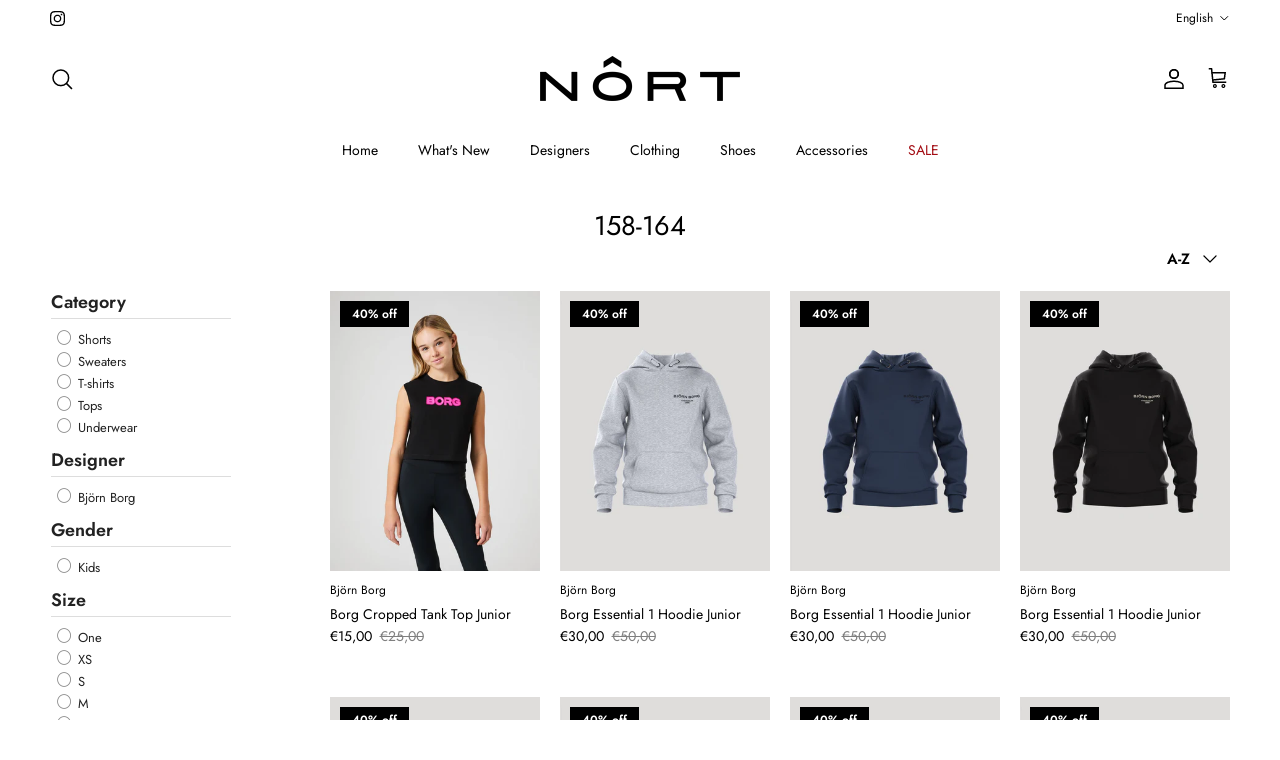

--- FILE ---
content_type: text/html; charset=utf-8
request_url: https://nort.si/collections/size-158-164
body_size: 48423
content:
<!doctype html>
<html class="no-js" lang="en" dir="ltr">
<head><meta charset="utf-8">
<meta name="viewport" content="width=device-width,initial-scale=1">
<title>158-164 &ndash; NÔRT</title><link rel="canonical" href="https://nort.si/collections/size-158-164"><link rel="icon" href="//nort.si/cdn/shop/files/favicon_Nort.png?crop=center&height=48&v=1711037927&width=48" type="image/png">
  <link rel="apple-touch-icon" href="//nort.si/cdn/shop/files/favicon_Nort.png?crop=center&height=180&v=1711037927&width=180"><meta property="og:site_name" content="NÔRT">
<meta property="og:url" content="https://nort.si/collections/size-158-164">
<meta property="og:title" content="158-164">
<meta property="og:type" content="product.group">
<meta property="og:description" content="Welcome to NÔRT"><meta property="og:image" content="http://nort.si/cdn/shop/files/nort.si_66272dfc-c3e1-4827-b9fc-7ebf6dbc00fa.jpg?crop=center&height=1200&v=1624530848&width=1200">
  <meta property="og:image:secure_url" content="https://nort.si/cdn/shop/files/nort.si_66272dfc-c3e1-4827-b9fc-7ebf6dbc00fa.jpg?crop=center&height=1200&v=1624530848&width=1200">
  <meta property="og:image:width" content="1200">
  <meta property="og:image:height" content="628"><meta name="twitter:card" content="summary_large_image">
<meta name="twitter:title" content="158-164">
<meta name="twitter:description" content="Welcome to NÔRT">
<style>@font-face {
  font-family: Jost;
  font-weight: 400;
  font-style: normal;
  font-display: fallback;
  src: url("//nort.si/cdn/fonts/jost/jost_n4.d47a1b6347ce4a4c9f437608011273009d91f2b7.woff2") format("woff2"),
       url("//nort.si/cdn/fonts/jost/jost_n4.791c46290e672b3f85c3d1c651ef2efa3819eadd.woff") format("woff");
}
@font-face {
  font-family: Jost;
  font-weight: 700;
  font-style: normal;
  font-display: fallback;
  src: url("//nort.si/cdn/fonts/jost/jost_n7.921dc18c13fa0b0c94c5e2517ffe06139c3615a3.woff2") format("woff2"),
       url("//nort.si/cdn/fonts/jost/jost_n7.cbfc16c98c1e195f46c536e775e4e959c5f2f22b.woff") format("woff");
}
@font-face {
  font-family: Jost;
  font-weight: 500;
  font-style: normal;
  font-display: fallback;
  src: url("//nort.si/cdn/fonts/jost/jost_n5.7c8497861ffd15f4e1284cd221f14658b0e95d61.woff2") format("woff2"),
       url("//nort.si/cdn/fonts/jost/jost_n5.fb6a06896db583cc2df5ba1b30d9c04383119dd9.woff") format("woff");
}
@font-face {
  font-family: Jost;
  font-weight: 400;
  font-style: italic;
  font-display: fallback;
  src: url("//nort.si/cdn/fonts/jost/jost_i4.b690098389649750ada222b9763d55796c5283a5.woff2") format("woff2"),
       url("//nort.si/cdn/fonts/jost/jost_i4.fd766415a47e50b9e391ae7ec04e2ae25e7e28b0.woff") format("woff");
}
@font-face {
  font-family: Jost;
  font-weight: 700;
  font-style: italic;
  font-display: fallback;
  src: url("//nort.si/cdn/fonts/jost/jost_i7.d8201b854e41e19d7ed9b1a31fe4fe71deea6d3f.woff2") format("woff2"),
       url("//nort.si/cdn/fonts/jost/jost_i7.eae515c34e26b6c853efddc3fc0c552e0de63757.woff") format("woff");
}
@font-face {
  font-family: Jost;
  font-weight: 400;
  font-style: normal;
  font-display: fallback;
  src: url("//nort.si/cdn/fonts/jost/jost_n4.d47a1b6347ce4a4c9f437608011273009d91f2b7.woff2") format("woff2"),
       url("//nort.si/cdn/fonts/jost/jost_n4.791c46290e672b3f85c3d1c651ef2efa3819eadd.woff") format("woff");
}
@font-face {
  font-family: Jost;
  font-weight: 400;
  font-style: normal;
  font-display: fallback;
  src: url("//nort.si/cdn/fonts/jost/jost_n4.d47a1b6347ce4a4c9f437608011273009d91f2b7.woff2") format("woff2"),
       url("//nort.si/cdn/fonts/jost/jost_n4.791c46290e672b3f85c3d1c651ef2efa3819eadd.woff") format("woff");
}
@font-face {
  font-family: Jost;
  font-weight: 400;
  font-style: normal;
  font-display: fallback;
  src: url("//nort.si/cdn/fonts/jost/jost_n4.d47a1b6347ce4a4c9f437608011273009d91f2b7.woff2") format("woff2"),
       url("//nort.si/cdn/fonts/jost/jost_n4.791c46290e672b3f85c3d1c651ef2efa3819eadd.woff") format("woff");
}
@font-face {
  font-family: Jost;
  font-weight: 600;
  font-style: normal;
  font-display: fallback;
  src: url("//nort.si/cdn/fonts/jost/jost_n6.ec1178db7a7515114a2d84e3dd680832b7af8b99.woff2") format("woff2"),
       url("//nort.si/cdn/fonts/jost/jost_n6.b1178bb6bdd3979fef38e103a3816f6980aeaff9.woff") format("woff");
}
:root {
  --page-container-width:          1480px;
  --reading-container-width:       720px;
  --divider-opacity:               0.14;
  --gutter-large:                  30px;
  --gutter-desktop:                20px;
  --gutter-mobile:                 16px;
  --section-padding:               50px;
  --larger-section-padding:        80px;
  --larger-section-padding-mobile: 60px;
  --largest-section-padding:       110px;
  --aos-animate-duration:          0.6s;

  --base-font-family:              Jost, sans-serif;
  --base-font-weight:              400;
  --base-font-style:               normal;
  --heading-font-family:           Jost, sans-serif;
  --heading-font-weight:           400;
  --heading-font-style:            normal;
  --logo-font-family:              Jost, sans-serif;
  --logo-font-weight:              400;
  --logo-font-style:               normal;
  --nav-font-family:               Jost, sans-serif;
  --nav-font-weight:               400;
  --nav-font-style:                normal;

  --base-text-size:15px;
  --base-line-height:              1.6;
  --input-text-size:16px;
  --smaller-text-size-1:12px;
  --smaller-text-size-2:14px;
  --smaller-text-size-3:12px;
  --smaller-text-size-4:11px;
  --larger-text-size:34px;
  --super-large-text-size:60px;
  --super-large-mobile-text-size:27px;
  --larger-mobile-text-size:27px;
  --logo-text-size:24px;--btn-letter-spacing: 0.08em;
    --btn-text-transform: uppercase;
    --button-text-size: 13px;
    --quickbuy-button-text-size: 13;
    --small-feature-link-font-size: 0.75em;
    --input-btn-padding-top:             1.2em;
    --input-btn-padding-bottom:          1.2em;--heading-text-transform:none;
  --nav-text-size:                      14px;
  --mobile-menu-font-weight:            inherit;

  --body-bg-color:                      255 255 255;
  --bg-color:                           255 255 255;
  --body-text-color:                    0 0 0;
  --text-color:                         0 0 0;

  --header-text-col:                    #000000;--header-text-hover-col:             var(--main-nav-link-hover-col);--header-bg-col:                     #ffffff;
  --heading-color:                     0 0 0;
  --body-heading-color:                0 0 0;
  --heading-divider-col:               #ffffff;

  --logo-col:                          #000000;
  --main-nav-bg:                       #ffffff;
  --main-nav-link-col:                 #000000;
  --main-nav-link-hover-col:           #000000;
  --main-nav-link-featured-col:        #a30c13;

  --link-color:                        0 0 0;
  --body-link-color:                   0 0 0;

  --btn-bg-color:                        35 35 35;
  --btn-bg-hover-color:                  0 0 0;
  --btn-border-color:                    35 35 35;
  --btn-border-hover-color:              0 0 0;
  --btn-text-color:                      255 255 255;
  --btn-text-hover-color:                255 255 255;--btn-alt-bg-color:                    255 255 255;
  --btn-alt-text-color:                  35 35 35;
  --btn-alt-border-color:                35 35 35;
  --btn-alt-border-hover-color:          35 35 35;--btn-ter-bg-color:                    235 235 235;
  --btn-ter-text-color:                  0 0 0;
  --btn-ter-bg-hover-color:              35 35 35;
  --btn-ter-text-hover-color:            255 255 255;--btn-border-radius: 0;--color-scheme-default:                             #ffffff;
  --color-scheme-default-color:                       255 255 255;
  --color-scheme-default-text-color:                  0 0 0;
  --color-scheme-default-head-color:                  0 0 0;
  --color-scheme-default-link-color:                  0 0 0;
  --color-scheme-default-btn-text-color:              255 255 255;
  --color-scheme-default-btn-text-hover-color:        255 255 255;
  --color-scheme-default-btn-bg-color:                35 35 35;
  --color-scheme-default-btn-bg-hover-color:          0 0 0;
  --color-scheme-default-btn-border-color:            35 35 35;
  --color-scheme-default-btn-border-hover-color:      0 0 0;
  --color-scheme-default-btn-alt-text-color:          35 35 35;
  --color-scheme-default-btn-alt-bg-color:            255 255 255;
  --color-scheme-default-btn-alt-border-color:        35 35 35;
  --color-scheme-default-btn-alt-border-hover-color:  35 35 35;

  --color-scheme-1:                             #f2f2f2;
  --color-scheme-1-color:                       242 242 242;
  --color-scheme-1-text-color:                  52 52 52;
  --color-scheme-1-head-color:                  52 52 52;
  --color-scheme-1-link-color:                  52 52 52;
  --color-scheme-1-btn-text-color:              255 255 255;
  --color-scheme-1-btn-text-hover-color:        255 255 255;
  --color-scheme-1-btn-bg-color:                35 35 35;
  --color-scheme-1-btn-bg-hover-color:          0 0 0;
  --color-scheme-1-btn-border-color:            35 35 35;
  --color-scheme-1-btn-border-hover-color:      0 0 0;
  --color-scheme-1-btn-alt-text-color:          35 35 35;
  --color-scheme-1-btn-alt-bg-color:            255 255 255;
  --color-scheme-1-btn-alt-border-color:        35 35 35;
  --color-scheme-1-btn-alt-border-hover-color:  35 35 35;

  --color-scheme-2:                             #f2f2f2;
  --color-scheme-2-color:                       242 242 242;
  --color-scheme-2-text-color:                  52 52 52;
  --color-scheme-2-head-color:                  52 52 52;
  --color-scheme-2-link-color:                  52 52 52;
  --color-scheme-2-btn-text-color:              255 255 255;
  --color-scheme-2-btn-text-hover-color:        255 255 255;
  --color-scheme-2-btn-bg-color:                35 35 35;
  --color-scheme-2-btn-bg-hover-color:          0 0 0;
  --color-scheme-2-btn-border-color:            35 35 35;
  --color-scheme-2-btn-border-hover-color:      0 0 0;
  --color-scheme-2-btn-alt-text-color:          35 35 35;
  --color-scheme-2-btn-alt-bg-color:            255 255 255;
  --color-scheme-2-btn-alt-border-color:        35 35 35;
  --color-scheme-2-btn-alt-border-hover-color:  35 35 35;

  /* Shop Pay payment terms */
  --payment-terms-background-color:    #ffffff;--quickbuy-bg: 242 242 242;--body-input-background-color:       rgb(var(--body-bg-color));
  --input-background-color:            rgb(var(--body-bg-color));
  --body-input-text-color:             var(--body-text-color);
  --input-text-color:                  var(--body-text-color);
  --body-input-border-color:           rgb(191, 191, 191);
  --input-border-color:                rgb(191, 191, 191);
  --input-border-color-hover:          rgb(115, 115, 115);
  --input-border-color-active:         rgb(0, 0, 0);

  --swatch-cross-svg:                  url("data:image/svg+xml,%3Csvg xmlns='http://www.w3.org/2000/svg' width='240' height='240' viewBox='0 0 24 24' fill='none' stroke='rgb(191, 191, 191)' stroke-width='0.09' preserveAspectRatio='none' %3E%3Cline x1='24' y1='0' x2='0' y2='24'%3E%3C/line%3E%3C/svg%3E");
  --swatch-cross-hover:                url("data:image/svg+xml,%3Csvg xmlns='http://www.w3.org/2000/svg' width='240' height='240' viewBox='0 0 24 24' fill='none' stroke='rgb(115, 115, 115)' stroke-width='0.09' preserveAspectRatio='none' %3E%3Cline x1='24' y1='0' x2='0' y2='24'%3E%3C/line%3E%3C/svg%3E");
  --swatch-cross-active:               url("data:image/svg+xml,%3Csvg xmlns='http://www.w3.org/2000/svg' width='240' height='240' viewBox='0 0 24 24' fill='none' stroke='rgb(0, 0, 0)' stroke-width='0.09' preserveAspectRatio='none' %3E%3Cline x1='24' y1='0' x2='0' y2='24'%3E%3C/line%3E%3C/svg%3E");

  --footer-divider-col:                #ffffff;
  --footer-text-col:                   0 0 0;
  --footer-heading-col:                0 0 0;
  --footer-bg:                         #ffffff;--product-label-overlay-justify: flex-start;--product-label-overlay-align: flex-start;--product-label-overlay-reduction-text:   #ffffff;
  --product-label-overlay-reduction-bg:     #000000;
  --product-label-overlay-stock-text:       #ffffff;
  --product-label-overlay-stock-bg:         #09728c;
  --product-label-overlay-new-text:         #ffffff;
  --product-label-overlay-new-bg:           #000000;
  --product-label-overlay-meta-text:        #ffffff;
  --product-label-overlay-meta-bg:          #09728c;
  --product-label-sale-text:                #a30c13;
  --product-label-sold-text:                #000000;
  --product-label-preorder-text:            #3ea36a;

  --product-block-crop-align:               center;

  
  --product-block-price-align:              flex-start;
  --product-block-price-item-margin-start:  initial;
  --product-block-price-item-margin-end:    .5rem;
  

  --collection-block-image-position:   center center;

  --swatch-picker-image-size:          68px;
  --swatch-crop-align:                 center center;

  --image-overlay-text-color:          255 255 255;--image-overlay-bg:                  rgba(0, 0, 0, 0.1);
  --image-overlay-shadow-start:        rgb(0 0 0 / 0.15);
  --image-overlay-box-opacity:         0.9;.image-overlay--bg-box .text-overlay .text-overlay__text {
      --image-overlay-box-bg: 255 255 255;
      --heading-color: var(--body-heading-color);
      --text-color: var(--body-text-color);
      --link-color: var(--body-link-color);
    }--product-inventory-ok-box-color:            #f2faf0;
  --product-inventory-ok-text-color:           #108043;
  --product-inventory-ok-icon-box-fill-color:  #fff;
  --product-inventory-low-box-color:           #fcf1cd;
  --product-inventory-low-text-color:          #dd9a1a;
  --product-inventory-low-icon-box-fill-color: #fff;
  --product-inventory-low-text-color-channels: 16, 128, 67;
  --product-inventory-ok-text-color-channels:  221, 154, 26;

  --rating-star-color: 246 165 41;
}::selection {
    background: rgb(var(--body-heading-color));
    color: rgb(var(--body-bg-color));
  }
  ::-moz-selection {
    background: rgb(var(--body-heading-color));
    color: rgb(var(--body-bg-color));
  }.use-color-scheme--default {
  --product-label-sale-text:           #a30c13;
  --product-label-sold-text:           #000000;
  --product-label-preorder-text:       #3ea36a;
  --input-background-color:            rgb(var(--body-bg-color));
  --input-text-color:                  var(--body-input-text-color);
  --input-border-color:                rgb(191, 191, 191);
  --input-border-color-hover:          rgb(115, 115, 115);
  --input-border-color-active:         rgb(0, 0, 0);
}</style>

  <link href="//nort.si/cdn/shop/t/43/assets/main.css?v=98332359397807725241767552346" rel="stylesheet" type="text/css" media="all" />
<link rel="preload" as="font" href="//nort.si/cdn/fonts/jost/jost_n4.d47a1b6347ce4a4c9f437608011273009d91f2b7.woff2" type="font/woff2" crossorigin><link rel="preload" as="font" href="//nort.si/cdn/fonts/jost/jost_n4.d47a1b6347ce4a4c9f437608011273009d91f2b7.woff2" type="font/woff2" crossorigin><script>
    document.documentElement.className = document.documentElement.className.replace('no-js', 'js');

    window.theme = {
      info: {
        name: 'Symmetry',
        version: '7.1.2'
      },
      device: {
        hasTouch: window.matchMedia('(any-pointer: coarse)').matches,
        hasHover: window.matchMedia('(hover: hover)').matches
      },
      mediaQueries: {
        md: '(min-width: 768px)',
        productMediaCarouselBreak: '(min-width: 1041px)'
      },
      routes: {
        base: 'https://nort.si',
        cart: '/cart',
        cartAdd: '/cart/add.js',
        cartUpdate: '/cart/update.js',
        predictiveSearch: '/search/suggest'
      },
      strings: {
        cartTermsConfirmation: "You must agree to the terms and conditions before continuing.",
        cartItemsQuantityError: "You can only add [QUANTITY] of this item to your cart.",
        generalSearchViewAll: "View all search results",
        noStock: "Sold out",
        noVariant: "Unavailable",
        productsProductChooseA: "Choose a",
        generalSearchPages: "Pages",
        generalSearchNoResultsWithoutTerms: "Sorry, we couldnʼt find any results",
        shippingCalculator: {
          singleRate: "There is one shipping rate for this destination:",
          multipleRates: "There are multiple shipping rates for this destination:",
          noRates: "We do not ship to this destination."
        }
      },
      settings: {
        moneyWithCurrencyFormat: "€{{amount_with_comma_separator}} EUR",
        cartType: "page",
        afterAddToCart: "drawer",
        quickbuyStyle: "off",
        externalLinksNewTab: true,
        internalLinksSmoothScroll: true
      }
    }

    theme.inlineNavigationCheck = function() {
      var pageHeader = document.querySelector('.pageheader'),
          inlineNavContainer = pageHeader.querySelector('.logo-area__left__inner'),
          inlineNav = inlineNavContainer.querySelector('.navigation--left');
      if (inlineNav && getComputedStyle(inlineNav).display != 'none') {
        var inlineMenuCentered = document.querySelector('.pageheader--layout-inline-menu-center'),
            logoContainer = document.querySelector('.logo-area__middle__inner');
        if(inlineMenuCentered) {
          var rightWidth = document.querySelector('.logo-area__right__inner').clientWidth,
              middleWidth = logoContainer.clientWidth,
              logoArea = document.querySelector('.logo-area'),
              computedLogoAreaStyle = getComputedStyle(logoArea),
              logoAreaInnerWidth = logoArea.clientWidth - Math.ceil(parseFloat(computedLogoAreaStyle.paddingLeft)) - Math.ceil(parseFloat(computedLogoAreaStyle.paddingRight)),
              availableNavWidth = logoAreaInnerWidth - Math.max(rightWidth, middleWidth) * 2 - 40;
          inlineNavContainer.style.maxWidth = availableNavWidth + 'px';
        }

        var firstInlineNavLink = inlineNav.querySelector('.navigation__item:first-child'),
            lastInlineNavLink = inlineNav.querySelector('.navigation__item:last-child');
        if (lastInlineNavLink) {
          var inlineNavWidth = null;
          if(document.querySelector('html[dir=rtl]')) {
            inlineNavWidth = firstInlineNavLink.offsetLeft - lastInlineNavLink.offsetLeft + firstInlineNavLink.offsetWidth;
          } else {
            inlineNavWidth = lastInlineNavLink.offsetLeft - firstInlineNavLink.offsetLeft + lastInlineNavLink.offsetWidth;
          }
          if (inlineNavContainer.offsetWidth >= inlineNavWidth) {
            pageHeader.classList.add('pageheader--layout-inline-permitted');
            var tallLogo = logoContainer.clientHeight > lastInlineNavLink.clientHeight + 20;
            if (tallLogo) {
              inlineNav.classList.add('navigation--tight-underline');
            } else {
              inlineNav.classList.remove('navigation--tight-underline');
            }
          } else {
            pageHeader.classList.remove('pageheader--layout-inline-permitted');
          }
        }
      }
    };

    theme.setInitialHeaderHeightProperty = () => {
      const section = document.querySelector('.section-header');
      if (section) {
        document.documentElement.style.setProperty('--theme-header-height', Math.ceil(section.clientHeight) + 'px');
      }
    };
  </script>

  <script src="//nort.si/cdn/shop/t/43/assets/main.js?v=66933730433444639621767552346" defer></script>
    <script src="//nort.si/cdn/shop/t/43/assets/animate-on-scroll.js?v=15249566486942820451767552346" defer></script>
    <link href="//nort.si/cdn/shop/t/43/assets/animate-on-scroll.css?v=35216439550296132921767552346" rel="stylesheet" type="text/css" media="all" />
  

  <script>window.performance && window.performance.mark && window.performance.mark('shopify.content_for_header.start');</script><meta name="google-site-verification" content="TL3BSW6MdcSXF6AFMFydNEBtfjKgGz3U0walqH3lAUo">
<meta id="shopify-digital-wallet" name="shopify-digital-wallet" content="/34808070277/digital_wallets/dialog">
<meta name="shopify-checkout-api-token" content="fcbe6c36a4e49dd6bd5a0b6128685ce5">
<meta id="in-context-paypal-metadata" data-shop-id="34808070277" data-venmo-supported="false" data-environment="production" data-locale="en_US" data-paypal-v4="true" data-currency="EUR">
<link rel="alternate" type="application/atom+xml" title="Feed" href="/collections/size-158-164.atom" />
<link rel="alternate" hreflang="x-default" href="https://nort.si/collections/size-158-164">
<link rel="alternate" hreflang="en" href="https://nort.si/collections/size-158-164">
<link rel="alternate" hreflang="sl" href="https://nort.si/sl/collections/size-158-164">
<link rel="alternate" type="application/json+oembed" href="https://nort.si/collections/size-158-164.oembed">
<script async="async" src="/checkouts/internal/preloads.js?locale=en-SI"></script>
<link rel="preconnect" href="https://shop.app" crossorigin="anonymous">
<script async="async" src="https://shop.app/checkouts/internal/preloads.js?locale=en-SI&shop_id=34808070277" crossorigin="anonymous"></script>
<script id="apple-pay-shop-capabilities" type="application/json">{"shopId":34808070277,"countryCode":"SI","currencyCode":"EUR","merchantCapabilities":["supports3DS"],"merchantId":"gid:\/\/shopify\/Shop\/34808070277","merchantName":"NÔRT","requiredBillingContactFields":["postalAddress","email","phone"],"requiredShippingContactFields":["postalAddress","email","phone"],"shippingType":"shipping","supportedNetworks":["visa","masterCard","amex"],"total":{"type":"pending","label":"NÔRT","amount":"1.00"},"shopifyPaymentsEnabled":true,"supportsSubscriptions":true}</script>
<script id="shopify-features" type="application/json">{"accessToken":"fcbe6c36a4e49dd6bd5a0b6128685ce5","betas":["rich-media-storefront-analytics"],"domain":"nort.si","predictiveSearch":true,"shopId":34808070277,"locale":"en"}</script>
<script>var Shopify = Shopify || {};
Shopify.shop = "peak-performance-ljubljana.myshopify.com";
Shopify.locale = "en";
Shopify.currency = {"active":"EUR","rate":"1.0"};
Shopify.country = "SI";
Shopify.theme = {"name":"Symmetry 7.1.2 GG Winter Sale","id":192029000028,"schema_name":"Symmetry","schema_version":"7.1.2","theme_store_id":null,"role":"main"};
Shopify.theme.handle = "null";
Shopify.theme.style = {"id":null,"handle":null};
Shopify.cdnHost = "nort.si/cdn";
Shopify.routes = Shopify.routes || {};
Shopify.routes.root = "/";</script>
<script type="module">!function(o){(o.Shopify=o.Shopify||{}).modules=!0}(window);</script>
<script>!function(o){function n(){var o=[];function n(){o.push(Array.prototype.slice.apply(arguments))}return n.q=o,n}var t=o.Shopify=o.Shopify||{};t.loadFeatures=n(),t.autoloadFeatures=n()}(window);</script>
<script>
  window.ShopifyPay = window.ShopifyPay || {};
  window.ShopifyPay.apiHost = "shop.app\/pay";
  window.ShopifyPay.redirectState = null;
</script>
<script id="shop-js-analytics" type="application/json">{"pageType":"collection"}</script>
<script defer="defer" async type="module" src="//nort.si/cdn/shopifycloud/shop-js/modules/v2/client.init-shop-cart-sync_C5BV16lS.en.esm.js"></script>
<script defer="defer" async type="module" src="//nort.si/cdn/shopifycloud/shop-js/modules/v2/chunk.common_CygWptCX.esm.js"></script>
<script type="module">
  await import("//nort.si/cdn/shopifycloud/shop-js/modules/v2/client.init-shop-cart-sync_C5BV16lS.en.esm.js");
await import("//nort.si/cdn/shopifycloud/shop-js/modules/v2/chunk.common_CygWptCX.esm.js");

  window.Shopify.SignInWithShop?.initShopCartSync?.({"fedCMEnabled":true,"windoidEnabled":true});

</script>
<script>
  window.Shopify = window.Shopify || {};
  if (!window.Shopify.featureAssets) window.Shopify.featureAssets = {};
  window.Shopify.featureAssets['shop-js'] = {"shop-cart-sync":["modules/v2/client.shop-cart-sync_ZFArdW7E.en.esm.js","modules/v2/chunk.common_CygWptCX.esm.js"],"init-fed-cm":["modules/v2/client.init-fed-cm_CmiC4vf6.en.esm.js","modules/v2/chunk.common_CygWptCX.esm.js"],"shop-button":["modules/v2/client.shop-button_tlx5R9nI.en.esm.js","modules/v2/chunk.common_CygWptCX.esm.js"],"shop-cash-offers":["modules/v2/client.shop-cash-offers_DOA2yAJr.en.esm.js","modules/v2/chunk.common_CygWptCX.esm.js","modules/v2/chunk.modal_D71HUcav.esm.js"],"init-windoid":["modules/v2/client.init-windoid_sURxWdc1.en.esm.js","modules/v2/chunk.common_CygWptCX.esm.js"],"shop-toast-manager":["modules/v2/client.shop-toast-manager_ClPi3nE9.en.esm.js","modules/v2/chunk.common_CygWptCX.esm.js"],"init-shop-email-lookup-coordinator":["modules/v2/client.init-shop-email-lookup-coordinator_B8hsDcYM.en.esm.js","modules/v2/chunk.common_CygWptCX.esm.js"],"init-shop-cart-sync":["modules/v2/client.init-shop-cart-sync_C5BV16lS.en.esm.js","modules/v2/chunk.common_CygWptCX.esm.js"],"avatar":["modules/v2/client.avatar_BTnouDA3.en.esm.js"],"pay-button":["modules/v2/client.pay-button_FdsNuTd3.en.esm.js","modules/v2/chunk.common_CygWptCX.esm.js"],"init-customer-accounts":["modules/v2/client.init-customer-accounts_DxDtT_ad.en.esm.js","modules/v2/client.shop-login-button_C5VAVYt1.en.esm.js","modules/v2/chunk.common_CygWptCX.esm.js","modules/v2/chunk.modal_D71HUcav.esm.js"],"init-shop-for-new-customer-accounts":["modules/v2/client.init-shop-for-new-customer-accounts_ChsxoAhi.en.esm.js","modules/v2/client.shop-login-button_C5VAVYt1.en.esm.js","modules/v2/chunk.common_CygWptCX.esm.js","modules/v2/chunk.modal_D71HUcav.esm.js"],"shop-login-button":["modules/v2/client.shop-login-button_C5VAVYt1.en.esm.js","modules/v2/chunk.common_CygWptCX.esm.js","modules/v2/chunk.modal_D71HUcav.esm.js"],"init-customer-accounts-sign-up":["modules/v2/client.init-customer-accounts-sign-up_CPSyQ0Tj.en.esm.js","modules/v2/client.shop-login-button_C5VAVYt1.en.esm.js","modules/v2/chunk.common_CygWptCX.esm.js","modules/v2/chunk.modal_D71HUcav.esm.js"],"shop-follow-button":["modules/v2/client.shop-follow-button_Cva4Ekp9.en.esm.js","modules/v2/chunk.common_CygWptCX.esm.js","modules/v2/chunk.modal_D71HUcav.esm.js"],"checkout-modal":["modules/v2/client.checkout-modal_BPM8l0SH.en.esm.js","modules/v2/chunk.common_CygWptCX.esm.js","modules/v2/chunk.modal_D71HUcav.esm.js"],"lead-capture":["modules/v2/client.lead-capture_Bi8yE_yS.en.esm.js","modules/v2/chunk.common_CygWptCX.esm.js","modules/v2/chunk.modal_D71HUcav.esm.js"],"shop-login":["modules/v2/client.shop-login_D6lNrXab.en.esm.js","modules/v2/chunk.common_CygWptCX.esm.js","modules/v2/chunk.modal_D71HUcav.esm.js"],"payment-terms":["modules/v2/client.payment-terms_CZxnsJam.en.esm.js","modules/v2/chunk.common_CygWptCX.esm.js","modules/v2/chunk.modal_D71HUcav.esm.js"]};
</script>
<script>(function() {
  var isLoaded = false;
  function asyncLoad() {
    if (isLoaded) return;
    isLoaded = true;
    var urls = ["https:\/\/chimpstatic.com\/mcjs-connected\/js\/users\/4513cf7b55d59d945f7012cf3\/b5e7555046b17d105d43eda0e.js?shop=peak-performance-ljubljana.myshopify.com"];
    for (var i = 0; i < urls.length; i++) {
      var s = document.createElement('script');
      s.type = 'text/javascript';
      s.async = true;
      s.src = urls[i];
      var x = document.getElementsByTagName('script')[0];
      x.parentNode.insertBefore(s, x);
    }
  };
  if(window.attachEvent) {
    window.attachEvent('onload', asyncLoad);
  } else {
    window.addEventListener('load', asyncLoad, false);
  }
})();</script>
<script id="__st">var __st={"a":34808070277,"offset":3600,"reqid":"6308bcc8-3b57-4e03-b787-1e405649cb0a-1768782618","pageurl":"nort.si\/collections\/size-158-164","u":"1814655999d9","p":"collection","rtyp":"collection","rid":415024120041};</script>
<script>window.ShopifyPaypalV4VisibilityTracking = true;</script>
<script id="captcha-bootstrap">!function(){'use strict';const t='contact',e='account',n='new_comment',o=[[t,t],['blogs',n],['comments',n],[t,'customer']],c=[[e,'customer_login'],[e,'guest_login'],[e,'recover_customer_password'],[e,'create_customer']],r=t=>t.map((([t,e])=>`form[action*='/${t}']:not([data-nocaptcha='true']) input[name='form_type'][value='${e}']`)).join(','),a=t=>()=>t?[...document.querySelectorAll(t)].map((t=>t.form)):[];function s(){const t=[...o],e=r(t);return a(e)}const i='password',u='form_key',d=['recaptcha-v3-token','g-recaptcha-response','h-captcha-response',i],f=()=>{try{return window.sessionStorage}catch{return}},m='__shopify_v',_=t=>t.elements[u];function p(t,e,n=!1){try{const o=window.sessionStorage,c=JSON.parse(o.getItem(e)),{data:r}=function(t){const{data:e,action:n}=t;return t[m]||n?{data:e,action:n}:{data:t,action:n}}(c);for(const[e,n]of Object.entries(r))t.elements[e]&&(t.elements[e].value=n);n&&o.removeItem(e)}catch(o){console.error('form repopulation failed',{error:o})}}const l='form_type',E='cptcha';function T(t){t.dataset[E]=!0}const w=window,h=w.document,L='Shopify',v='ce_forms',y='captcha';let A=!1;((t,e)=>{const n=(g='f06e6c50-85a8-45c8-87d0-21a2b65856fe',I='https://cdn.shopify.com/shopifycloud/storefront-forms-hcaptcha/ce_storefront_forms_captcha_hcaptcha.v1.5.2.iife.js',D={infoText:'Protected by hCaptcha',privacyText:'Privacy',termsText:'Terms'},(t,e,n)=>{const o=w[L][v],c=o.bindForm;if(c)return c(t,g,e,D).then(n);var r;o.q.push([[t,g,e,D],n]),r=I,A||(h.body.append(Object.assign(h.createElement('script'),{id:'captcha-provider',async:!0,src:r})),A=!0)});var g,I,D;w[L]=w[L]||{},w[L][v]=w[L][v]||{},w[L][v].q=[],w[L][y]=w[L][y]||{},w[L][y].protect=function(t,e){n(t,void 0,e),T(t)},Object.freeze(w[L][y]),function(t,e,n,w,h,L){const[v,y,A,g]=function(t,e,n){const i=e?o:[],u=t?c:[],d=[...i,...u],f=r(d),m=r(i),_=r(d.filter((([t,e])=>n.includes(e))));return[a(f),a(m),a(_),s()]}(w,h,L),I=t=>{const e=t.target;return e instanceof HTMLFormElement?e:e&&e.form},D=t=>v().includes(t);t.addEventListener('submit',(t=>{const e=I(t);if(!e)return;const n=D(e)&&!e.dataset.hcaptchaBound&&!e.dataset.recaptchaBound,o=_(e),c=g().includes(e)&&(!o||!o.value);(n||c)&&t.preventDefault(),c&&!n&&(function(t){try{if(!f())return;!function(t){const e=f();if(!e)return;const n=_(t);if(!n)return;const o=n.value;o&&e.removeItem(o)}(t);const e=Array.from(Array(32),(()=>Math.random().toString(36)[2])).join('');!function(t,e){_(t)||t.append(Object.assign(document.createElement('input'),{type:'hidden',name:u})),t.elements[u].value=e}(t,e),function(t,e){const n=f();if(!n)return;const o=[...t.querySelectorAll(`input[type='${i}']`)].map((({name:t})=>t)),c=[...d,...o],r={};for(const[a,s]of new FormData(t).entries())c.includes(a)||(r[a]=s);n.setItem(e,JSON.stringify({[m]:1,action:t.action,data:r}))}(t,e)}catch(e){console.error('failed to persist form',e)}}(e),e.submit())}));const S=(t,e)=>{t&&!t.dataset[E]&&(n(t,e.some((e=>e===t))),T(t))};for(const o of['focusin','change'])t.addEventListener(o,(t=>{const e=I(t);D(e)&&S(e,y())}));const B=e.get('form_key'),M=e.get(l),P=B&&M;t.addEventListener('DOMContentLoaded',(()=>{const t=y();if(P)for(const e of t)e.elements[l].value===M&&p(e,B);[...new Set([...A(),...v().filter((t=>'true'===t.dataset.shopifyCaptcha))])].forEach((e=>S(e,t)))}))}(h,new URLSearchParams(w.location.search),n,t,e,['guest_login'])})(!0,!0)}();</script>
<script integrity="sha256-4kQ18oKyAcykRKYeNunJcIwy7WH5gtpwJnB7kiuLZ1E=" data-source-attribution="shopify.loadfeatures" defer="defer" src="//nort.si/cdn/shopifycloud/storefront/assets/storefront/load_feature-a0a9edcb.js" crossorigin="anonymous"></script>
<script crossorigin="anonymous" defer="defer" src="//nort.si/cdn/shopifycloud/storefront/assets/shopify_pay/storefront-65b4c6d7.js?v=20250812"></script>
<script data-source-attribution="shopify.dynamic_checkout.dynamic.init">var Shopify=Shopify||{};Shopify.PaymentButton=Shopify.PaymentButton||{isStorefrontPortableWallets:!0,init:function(){window.Shopify.PaymentButton.init=function(){};var t=document.createElement("script");t.src="https://nort.si/cdn/shopifycloud/portable-wallets/latest/portable-wallets.en.js",t.type="module",document.head.appendChild(t)}};
</script>
<script data-source-attribution="shopify.dynamic_checkout.buyer_consent">
  function portableWalletsHideBuyerConsent(e){var t=document.getElementById("shopify-buyer-consent"),n=document.getElementById("shopify-subscription-policy-button");t&&n&&(t.classList.add("hidden"),t.setAttribute("aria-hidden","true"),n.removeEventListener("click",e))}function portableWalletsShowBuyerConsent(e){var t=document.getElementById("shopify-buyer-consent"),n=document.getElementById("shopify-subscription-policy-button");t&&n&&(t.classList.remove("hidden"),t.removeAttribute("aria-hidden"),n.addEventListener("click",e))}window.Shopify?.PaymentButton&&(window.Shopify.PaymentButton.hideBuyerConsent=portableWalletsHideBuyerConsent,window.Shopify.PaymentButton.showBuyerConsent=portableWalletsShowBuyerConsent);
</script>
<script data-source-attribution="shopify.dynamic_checkout.cart.bootstrap">document.addEventListener("DOMContentLoaded",(function(){function t(){return document.querySelector("shopify-accelerated-checkout-cart, shopify-accelerated-checkout")}if(t())Shopify.PaymentButton.init();else{new MutationObserver((function(e,n){t()&&(Shopify.PaymentButton.init(),n.disconnect())})).observe(document.body,{childList:!0,subtree:!0})}}));
</script>
<link id="shopify-accelerated-checkout-styles" rel="stylesheet" media="screen" href="https://nort.si/cdn/shopifycloud/portable-wallets/latest/accelerated-checkout-backwards-compat.css" crossorigin="anonymous">
<style id="shopify-accelerated-checkout-cart">
        #shopify-buyer-consent {
  margin-top: 1em;
  display: inline-block;
  width: 100%;
}

#shopify-buyer-consent.hidden {
  display: none;
}

#shopify-subscription-policy-button {
  background: none;
  border: none;
  padding: 0;
  text-decoration: underline;
  font-size: inherit;
  cursor: pointer;
}

#shopify-subscription-policy-button::before {
  box-shadow: none;
}

      </style>

<script>window.performance && window.performance.mark && window.performance.mark('shopify.content_for_header.end');</script>
<!-- CC Custom Head Start --><!-- CC Custom Head End --><link href="//nort.si/cdn/shop/t/43/assets/filter-menu.css?v=44323259602463629221767568093" rel="stylesheet" type="text/css" media="all" />
<script src="//nort.si/cdn/shop/t/43/assets/filter-menu.js?v=121436412604812436471767552346" type="text/javascript"></script>



<!-- BEGIN app block: shopify://apps/bm-country-blocker-ip-blocker/blocks/boostmark-blocker/bf9db4b9-be4b-45e1-8127-bbcc07d93e7e -->

  <script src="https://cdn.shopify.com/extensions/019b300f-1323-7b7a-bda2-a589132c3189/boostymark-regionblock-71/assets/blocker.js?v=4&shop=peak-performance-ljubljana.myshopify.com" async></script>
  <script src="https://cdn.shopify.com/extensions/019b300f-1323-7b7a-bda2-a589132c3189/boostymark-regionblock-71/assets/jk4ukh.js?c=6&shop=peak-performance-ljubljana.myshopify.com" async></script>

  
    <script async>
      function _0x3f8f(_0x223ce8,_0x21bbeb){var _0x6fb9ec=_0x6fb9();return _0x3f8f=function(_0x3f8f82,_0x5dbe6e){_0x3f8f82=_0x3f8f82-0x191;var _0x51bf69=_0x6fb9ec[_0x3f8f82];return _0x51bf69;},_0x3f8f(_0x223ce8,_0x21bbeb);}(function(_0x4724fe,_0xeb51bb){var _0x47dea2=_0x3f8f,_0x141c8b=_0x4724fe();while(!![]){try{var _0x4a9abe=parseInt(_0x47dea2(0x1af))/0x1*(-parseInt(_0x47dea2(0x1aa))/0x2)+-parseInt(_0x47dea2(0x1a7))/0x3*(parseInt(_0x47dea2(0x192))/0x4)+parseInt(_0x47dea2(0x1a3))/0x5*(parseInt(_0x47dea2(0x1a6))/0x6)+-parseInt(_0x47dea2(0x19d))/0x7*(-parseInt(_0x47dea2(0x191))/0x8)+-parseInt(_0x47dea2(0x1a4))/0x9*(parseInt(_0x47dea2(0x196))/0xa)+-parseInt(_0x47dea2(0x1a0))/0xb+parseInt(_0x47dea2(0x198))/0xc;if(_0x4a9abe===_0xeb51bb)break;else _0x141c8b['push'](_0x141c8b['shift']());}catch(_0x5bdae7){_0x141c8b['push'](_0x141c8b['shift']());}}}(_0x6fb9,0x2b917),function e(){var _0x379294=_0x3f8f;window[_0x379294(0x19f)]=![];var _0x59af3b=new MutationObserver(function(_0x10185c){var _0x39bea0=_0x379294;_0x10185c[_0x39bea0(0x19b)](function(_0x486a2e){var _0x1ea3a0=_0x39bea0;_0x486a2e['addedNodes'][_0x1ea3a0(0x19b)](function(_0x1880c1){var _0x37d441=_0x1ea3a0;if(_0x1880c1[_0x37d441(0x193)]===_0x37d441(0x19c)&&window[_0x37d441(0x19f)]==![]){var _0x64f391=_0x1880c1['textContent']||_0x1880c1[_0x37d441(0x19e)];_0x64f391[_0x37d441(0x1ad)](_0x37d441(0x1ab))&&(window[_0x37d441(0x19f)]=!![],window['_bm_blocked_script']=_0x64f391,_0x1880c1[_0x37d441(0x194)][_0x37d441(0x1a2)](_0x1880c1),_0x59af3b[_0x37d441(0x195)]());}});});});_0x59af3b[_0x379294(0x1a9)](document[_0x379294(0x1a5)],{'childList':!![],'subtree':!![]}),setTimeout(()=>{var _0x43bd71=_0x379294;if(!window[_0x43bd71(0x1ae)]&&window['_bm_blocked']){var _0x4f89e0=document[_0x43bd71(0x1a8)](_0x43bd71(0x19a));_0x4f89e0[_0x43bd71(0x1ac)]=_0x43bd71(0x197),_0x4f89e0[_0x43bd71(0x1a1)]=window['_bm_blocked_script'],document[_0x43bd71(0x199)]['appendChild'](_0x4f89e0);}},0x2ee0);}());function _0x6fb9(){var _0x432d5b=['head','script','forEach','SCRIPT','7fPmGqS','src','_bm_blocked','1276902CZtaAd','textContent','removeChild','5xRSprd','513qTrjgw','documentElement','1459980yoQzSv','6QRCLrj','createElement','observe','33750bDyRAA','var\x20customDocumentWrite\x20=\x20function(content)','className','includes','bmExtension','11ecERGS','2776368sDqaNF','444776RGnQWH','nodeName','parentNode','disconnect','25720cFqzCY','analytics','3105336gpytKO'];_0x6fb9=function(){return _0x432d5b;};return _0x6fb9();}
    </script>
  

  

  
    <script async>
      !function(){var t;new MutationObserver(function(t,e){if(document.body&&(e.disconnect(),!window.bmExtension)){let i=document.createElement('div');i.id='bm-preload-mask',i.style.cssText='position: fixed !important; top: 0 !important; left: 0 !important; width: 100% !important; height: 100% !important; background-color: white !important; z-index: 2147483647 !important; display: block !important;',document.body.appendChild(i),setTimeout(function(){i.parentNode&&i.parentNode.removeChild(i);},1e4);}}).observe(document.documentElement,{childList:!0,subtree:!0});}();
    </script>
  

  

  













<!-- END app block --><!-- BEGIN app block: shopify://apps/langify/blocks/langify/b50c2edb-8c63-4e36-9e7c-a7fdd62ddb8f --><!-- BEGIN app snippet: ly-switcher-factory -->




<style>
  .ly-switcher-wrapper.ly-hide, .ly-recommendation.ly-hide, .ly-recommendation .ly-submit-btn {
    display: none !important;
  }

  #ly-switcher-factory-template {
    display: none;
  }.ly-languages-switcher ul > li[key="en"] {
        order: 1 !important;
      }
      .ly-popup-modal .ly-popup-modal-content ul > li[key="en"],
      .ly-languages-switcher.ly-links a[data-language-code="en"] {
        order: 1 !important;
      }.ly-languages-switcher ul > li[key="sl"] {
        order: 2 !important;
      }
      .ly-popup-modal .ly-popup-modal-content ul > li[key="sl"],
      .ly-languages-switcher.ly-links a[data-language-code="sl"] {
        order: 2 !important;
      }
      .ly-breakpoint-1 { display: none; }
      @media (min-width:0px) and (max-width: 999px ) {
        .ly-breakpoint-1 { display: flex; }

        .ly-recommendation .ly-banner-content, 
        .ly-recommendation .ly-popup-modal-content {
          font-size: 14px !important;
          color: #000 !important;
          background: #fff !important;
          border-radius: 0px !important;
          border-width: 0px !important;
          border-color: #000 !important;
        }
        .ly-recommendation-form button[type="submit"] {
          font-size: 14px !important;
          color: #fff !important;
          background: #999 !important;
        }
      }
      .ly-breakpoint-2 { display: none; }
      @media (min-width:1000px)  {
        .ly-breakpoint-2 { display: flex; }

        .ly-recommendation .ly-banner-content, 
        .ly-recommendation .ly-popup-modal-content {
          font-size: 14px !important;
          color: #000 !important;
          background: #fff !important;
          border-radius: 0px !important;
          border-width: 0px !important;
          border-color: #000 !important;
        }
        .ly-recommendation-form button[type="submit"] {
          font-size: 14px !important;
          color: #fff !important;
          background: #999 !important;
        }
      }


  
</style>


<template id="ly-switcher-factory-template">
<div data-breakpoint="0" class="ly-switcher-wrapper ly-breakpoint-1 fixed bottom_right ly-hide" style="font-size: 14px; margin: 0px 0px; "></div>

<div data-breakpoint="1000" class="ly-switcher-wrapper ly-breakpoint-2 fixed bottom_right ly-hide" style="font-size: 14px; margin: 0px 0px; "></div>
</template><!-- END app snippet -->

<script>
  var langify = window.langify || {};
  var customContents = {};
  var customContents_image = {};
  var langifySettingsOverwrites = {};
  var defaultSettings = {
    debug: false,               // BOOL : Enable/disable console logs
    observe: true,              // BOOL : Enable/disable the entire mutation observer (off switch)
    observeLinks: false,
    observeImages: true,
    observeCustomContents: true,
    maxMutations: 5,
    timeout: 100,               // INT : Milliseconds to wait after a mutation, before the next mutation event will be allowed for the element
    linksBlacklist: [],
    usePlaceholderMatching: false
  };

  if(langify.settings) { 
    langifySettingsOverwrites = Object.assign({}, langify.settings);
    langify.settings = Object.assign(defaultSettings, langify.settings); 
  } else { 
    langify.settings = defaultSettings; 
  }

  langify.settings.theme = null;
  langify.settings.switcher = {"customCSS":"","languageDetection":false,"languageDetectionDefault":"en","enableDefaultLanguage":false,"breakpoints":[{"key":0,"label":"0px","config":{"type":"none","corner":"bottom_right","position":"fixed","show_flags":true,"rectangle_icons":true,"square_icons":false,"round_icons":false,"show_label":true,"show_custom_name":true,"show_name":false,"show_iso_code":false,"is_dark":false,"is_transparent":false,"is_dropup":false,"arrow_size":100,"arrow_width":1,"arrow_filled":false,"h_space":0,"v_space":0,"h_item_space":0,"v_item_space":0,"h_item_padding":0,"v_item_padding":0,"text_color":"#000","link_color":"#000","arrow_color":"#000","bg_color":"#fff","border_color":"#000","border_width":0,"border_radius":0,"fontsize":14,"recommendation_fontsize":14,"recommendation_border_width":0,"recommendation_border_radius":0,"recommendation_text_color":"#000","recommendation_link_color":"#000","recommendation_button_bg_color":"#999","recommendation_button_text_color":"#fff","recommendation_bg_color":"#fff","recommendation_border_color":"#000","show_currency_selector":false,"currency_switcher_enabled":false,"country_switcher_enabled":false}},{"key":1000,"label":"1000px","config":{"type":"none","corner":"bottom_right","position":"fixed","show_flags":true,"rectangle_icons":true,"square_icons":false,"round_icons":false,"show_label":true,"show_custom_name":true,"show_name":false,"show_iso_code":false,"is_dark":false,"is_transparent":false,"is_dropup":false,"arrow_size":100,"arrow_width":1,"arrow_filled":false,"h_space":0,"v_space":0,"h_item_space":0,"v_item_space":0,"h_item_padding":0,"v_item_padding":0,"text_color":"#000","link_color":"#000","arrow_color":"#000","bg_color":"#fff","border_color":"#000","border_width":0,"border_radius":0,"fontsize":14,"recommendation_fontsize":14,"recommendation_border_width":0,"recommendation_border_radius":0,"recommendation_text_color":"#000","recommendation_link_color":"#000","recommendation_button_bg_color":"#999","recommendation_button_text_color":"#fff","recommendation_bg_color":"#fff","recommendation_border_color":"#000","show_currency_selector":false,"currency_switcher_enabled":false,"country_switcher_enabled":false}}],"languages":[{"iso_code":"en","country_code":null,"currency_code":null,"root_url":"\/","name":"English","primary":true,"domain":"nort.si","published":true,"custom_name":false},{"iso_code":"sl","country_code":null,"currency_code":null,"root_url":"\/sl","name":"Slovenščina","primary":false,"domain":false,"published":true,"custom_name":false}],"recommendation_enabled":false,"recommendation_type":"popup","recommendation_switcher_key":-1,"recommendation_strings":{},"recommendation":{"recommendation_backdrop_show":true,"recommendation_corner":"center_center","recommendation_banner_corner":"top","recommendation_fontsize":14,"recommendation_border_width":0,"recommendation_border_radius":0,"recommendation_text_color":"#000","recommendation_link_color":"#000","recommendation_button_bg_color":"#999","recommendation_button_text_color":"#fff","recommendation_bg_color":"#fff","recommendation_border_color":"#000"}};
  if(langify.settings.switcher === null) {
    langify.settings.switcher = {};
  }
  langify.settings.switcher.customIcons = null;

  langify.locale = langify.locale || {
    country_code: "SI",
    language_code: "en",
    currency_code: null,
    primary: true,
    iso_code: "en",
    root_url: "\/",
    language_id: "ly105012",
    shop_url: "https:\/\/nort.si",
    domain_feature_enabled: null,
    languages: [{
        iso_code: "en",
        root_url: "\/",
        domain: null,
      },{
        iso_code: "sl",
        root_url: "\/sl",
        domain: null,
      },]
  };

  langify.localization = {
    available_countries: ["Afghanistan","Åland Islands","Albania","Algeria","Andorra","Angola","Anguilla","Antigua \u0026amp; Barbuda","Argentina","Armenia","Aruba","Ascension Island","Australia","Austria","Azerbaijan","Bahamas","Bahrain","Bangladesh","Barbados","Belarus","Belgium","Belize","Benin","Bermuda","Bhutan","Bolivia","Bosnia \u0026amp; Herzegovina","Botswana","Brazil","British Indian Ocean Territory","British Virgin Islands","Brunei","Bulgaria","Burkina Faso","Burundi","Cambodia","Cameroon","Canada","Cape Verde","Caribbean Netherlands","Cayman Islands","Central African Republic","Chad","Chile","China","Christmas Island","Cocos (Keeling) Islands","Colombia","Comoros","Congo - Brazzaville","Congo - Kinshasa","Cook Islands","Costa Rica","Côte d’Ivoire","Croatia","Curaçao","Cyprus","Czechia","Denmark","Djibouti","Dominica","Dominican Republic","Ecuador","Egypt","El Salvador","Equatorial Guinea","Eritrea","Estonia","Eswatini","Ethiopia","Falkland Islands","Faroe Islands","Fiji","Finland","France","French Guiana","French Polynesia","French Southern Territories","Gabon","Gambia","Georgia","Germany","Ghana","Gibraltar","Greece","Greenland","Grenada","Guadeloupe","Guatemala","Guernsey","Guinea","Guinea-Bissau","Guyana","Haiti","Honduras","Hong Kong SAR","Hungary","Iceland","India","Indonesia","Iraq","Ireland","Isle of Man","Israel","Italy","Jamaica","Japan","Jersey","Jordan","Kazakhstan","Kenya","Kiribati","Kosovo","Kuwait","Kyrgyzstan","Laos","Latvia","Lebanon","Lesotho","Liberia","Libya","Liechtenstein","Lithuania","Luxembourg","Macao SAR","Madagascar","Malawi","Malaysia","Maldives","Mali","Malta","Martinique","Mauritania","Mauritius","Mayotte","Mexico","Moldova","Monaco","Mongolia","Montenegro","Montserrat","Morocco","Mozambique","Myanmar (Burma)","Namibia","Nauru","Nepal","Netherlands","New Caledonia","New Zealand","Nicaragua","Niger","Nigeria","Niue","Norfolk Island","North Macedonia","Norway","Oman","Pakistan","Palestinian Territories","Panama","Papua New Guinea","Paraguay","Peru","Philippines","Pitcairn Islands","Poland","Portugal","Qatar","Réunion","Romania","Russia","Rwanda","Samoa","San Marino","São Tomé \u0026amp; Príncipe","Saudi Arabia","Senegal","Serbia","Seychelles","Sierra Leone","Singapore","Sint Maarten","Slovakia","Slovenia","Solomon Islands","Somalia","South Africa","South Georgia \u0026amp; South Sandwich Islands","South Korea","South Sudan","Spain","Sri Lanka","St. Barthélemy","St. Helena","St. Kitts \u0026amp; Nevis","St. Lucia","St. Martin","St. Pierre \u0026amp; Miquelon","St. Vincent \u0026amp; Grenadines","Sudan","Suriname","Svalbard \u0026amp; Jan Mayen","Sweden","Switzerland","Taiwan","Tajikistan","Tanzania","Thailand","Timor-Leste","Togo","Tokelau","Tonga","Trinidad \u0026amp; Tobago","Tristan da Cunha","Tunisia","Türkiye","Turkmenistan","Turks \u0026amp; Caicos Islands","Tuvalu","U.S. Outlying Islands","Uganda","Ukraine","United Arab Emirates","United Kingdom","United States","Uruguay","Uzbekistan","Vanuatu","Vatican City","Venezuela","Vietnam","Wallis \u0026amp; Futuna","Western Sahara","Yemen","Zambia","Zimbabwe"],
    available_languages: [{"shop_locale":{"locale":"en","enabled":true,"primary":true,"published":true}},{"shop_locale":{"locale":"sl","enabled":true,"primary":false,"published":true}}],
    country: "Slovenia",
    language: {"shop_locale":{"locale":"en","enabled":true,"primary":true,"published":true}},
    market: {
      handle: "si",
      id: 849477865,
      metafields: {"error":"json not allowed for this object"},
    }
  };

  // Disable link correction ALWAYS on languages with mapped domains
  
  if(langify.locale.root_url == '/') {
    langify.settings.observeLinks = false;
  }


  function extractImageObject(val) {
  if (!val || val === '') return false;

  // Handle src-sets (e.g., "image_600x600.jpg 1x, image_1200x1200.jpg 2x")
  if (val.search(/([0-9]+w?h?x?,)/gi) > -1) {
    val = val.split(/([0-9]+w?h?x?,)/gi)[0];
  }

  const hostBegin = val.indexOf('//') !== -1 ? val.indexOf('//') : 0;
  const hostEnd = val.lastIndexOf('/') + 1;
  const host = val.substring(hostBegin, hostEnd);
  let afterHost = val.substring(hostEnd);

  // Remove query/hash fragments
  afterHost = afterHost.split('#')[0].split('?')[0];

  // Extract name before any Shopify modifiers or file extension
  // e.g., "photo_600x600_crop_center@2x.jpg" → "photo"
  const name = afterHost.replace(
    /(_[0-9]+x[0-9]*|_{width}x|_{size})?(_crop_(top|center|bottom|left|right))?(@[0-9]*x)?(\.progressive)?(\.(png\.jpg|jpe?g|png|gif|webp))?$/i,
    ''
  );

  // Extract file extension (if any)
  let type = '';
  const match = afterHost.match(/\.(png\.jpg|jpe?g|png|gif|webp)$/i);
  if (match) {
    type = match[1].replace('png.jpg', 'jpg'); // fix weird double-extension cases
  }

  // Clean file name with extension or suffixes normalized
  const file = afterHost.replace(
    /(_[0-9]+x[0-9]*|_{width}x|_{size})?(_crop_(top|center|bottom|left|right))?(@[0-9]*x)?(\.progressive)?(\.(png\.jpg|jpe?g|png|gif|webp))?$/i,
    type ? '.' + type : ''
  );

  return { host, name, type, file };
}



  /* Custom Contents Section*/
  var customContents = {};

  // Images Section
  

</script><link rel="preload stylesheet" href="https://cdn.shopify.com/extensions/019a5e5e-a484-720d-b1ab-d37a963e7bba/extension-langify-79/assets/langify-lib.css" as="style" media="print" onload="this.media='all'; this.onload=null;"><!-- END app block --><script src="https://cdn.shopify.com/extensions/019a5e5e-a484-720d-b1ab-d37a963e7bba/extension-langify-79/assets/langify-lib.js" type="text/javascript" defer="defer"></script>
<script src="https://cdn.shopify.com/extensions/1f805629-c1d3-44c5-afa0-f2ef641295ef/booster-page-speed-optimizer-1/assets/speed-embed.js" type="text/javascript" defer="defer"></script>
<link href="https://monorail-edge.shopifysvc.com" rel="dns-prefetch">
<script>(function(){if ("sendBeacon" in navigator && "performance" in window) {try {var session_token_from_headers = performance.getEntriesByType('navigation')[0].serverTiming.find(x => x.name == '_s').description;} catch {var session_token_from_headers = undefined;}var session_cookie_matches = document.cookie.match(/_shopify_s=([^;]*)/);var session_token_from_cookie = session_cookie_matches && session_cookie_matches.length === 2 ? session_cookie_matches[1] : "";var session_token = session_token_from_headers || session_token_from_cookie || "";function handle_abandonment_event(e) {var entries = performance.getEntries().filter(function(entry) {return /monorail-edge.shopifysvc.com/.test(entry.name);});if (!window.abandonment_tracked && entries.length === 0) {window.abandonment_tracked = true;var currentMs = Date.now();var navigation_start = performance.timing.navigationStart;var payload = {shop_id: 34808070277,url: window.location.href,navigation_start,duration: currentMs - navigation_start,session_token,page_type: "collection"};window.navigator.sendBeacon("https://monorail-edge.shopifysvc.com/v1/produce", JSON.stringify({schema_id: "online_store_buyer_site_abandonment/1.1",payload: payload,metadata: {event_created_at_ms: currentMs,event_sent_at_ms: currentMs}}));}}window.addEventListener('pagehide', handle_abandonment_event);}}());</script>
<script id="web-pixels-manager-setup">(function e(e,d,r,n,o){if(void 0===o&&(o={}),!Boolean(null===(a=null===(i=window.Shopify)||void 0===i?void 0:i.analytics)||void 0===a?void 0:a.replayQueue)){var i,a;window.Shopify=window.Shopify||{};var t=window.Shopify;t.analytics=t.analytics||{};var s=t.analytics;s.replayQueue=[],s.publish=function(e,d,r){return s.replayQueue.push([e,d,r]),!0};try{self.performance.mark("wpm:start")}catch(e){}var l=function(){var e={modern:/Edge?\/(1{2}[4-9]|1[2-9]\d|[2-9]\d{2}|\d{4,})\.\d+(\.\d+|)|Firefox\/(1{2}[4-9]|1[2-9]\d|[2-9]\d{2}|\d{4,})\.\d+(\.\d+|)|Chrom(ium|e)\/(9{2}|\d{3,})\.\d+(\.\d+|)|(Maci|X1{2}).+ Version\/(15\.\d+|(1[6-9]|[2-9]\d|\d{3,})\.\d+)([,.]\d+|)( \(\w+\)|)( Mobile\/\w+|) Safari\/|Chrome.+OPR\/(9{2}|\d{3,})\.\d+\.\d+|(CPU[ +]OS|iPhone[ +]OS|CPU[ +]iPhone|CPU IPhone OS|CPU iPad OS)[ +]+(15[._]\d+|(1[6-9]|[2-9]\d|\d{3,})[._]\d+)([._]\d+|)|Android:?[ /-](13[3-9]|1[4-9]\d|[2-9]\d{2}|\d{4,})(\.\d+|)(\.\d+|)|Android.+Firefox\/(13[5-9]|1[4-9]\d|[2-9]\d{2}|\d{4,})\.\d+(\.\d+|)|Android.+Chrom(ium|e)\/(13[3-9]|1[4-9]\d|[2-9]\d{2}|\d{4,})\.\d+(\.\d+|)|SamsungBrowser\/([2-9]\d|\d{3,})\.\d+/,legacy:/Edge?\/(1[6-9]|[2-9]\d|\d{3,})\.\d+(\.\d+|)|Firefox\/(5[4-9]|[6-9]\d|\d{3,})\.\d+(\.\d+|)|Chrom(ium|e)\/(5[1-9]|[6-9]\d|\d{3,})\.\d+(\.\d+|)([\d.]+$|.*Safari\/(?![\d.]+ Edge\/[\d.]+$))|(Maci|X1{2}).+ Version\/(10\.\d+|(1[1-9]|[2-9]\d|\d{3,})\.\d+)([,.]\d+|)( \(\w+\)|)( Mobile\/\w+|) Safari\/|Chrome.+OPR\/(3[89]|[4-9]\d|\d{3,})\.\d+\.\d+|(CPU[ +]OS|iPhone[ +]OS|CPU[ +]iPhone|CPU IPhone OS|CPU iPad OS)[ +]+(10[._]\d+|(1[1-9]|[2-9]\d|\d{3,})[._]\d+)([._]\d+|)|Android:?[ /-](13[3-9]|1[4-9]\d|[2-9]\d{2}|\d{4,})(\.\d+|)(\.\d+|)|Mobile Safari.+OPR\/([89]\d|\d{3,})\.\d+\.\d+|Android.+Firefox\/(13[5-9]|1[4-9]\d|[2-9]\d{2}|\d{4,})\.\d+(\.\d+|)|Android.+Chrom(ium|e)\/(13[3-9]|1[4-9]\d|[2-9]\d{2}|\d{4,})\.\d+(\.\d+|)|Android.+(UC? ?Browser|UCWEB|U3)[ /]?(15\.([5-9]|\d{2,})|(1[6-9]|[2-9]\d|\d{3,})\.\d+)\.\d+|SamsungBrowser\/(5\.\d+|([6-9]|\d{2,})\.\d+)|Android.+MQ{2}Browser\/(14(\.(9|\d{2,})|)|(1[5-9]|[2-9]\d|\d{3,})(\.\d+|))(\.\d+|)|K[Aa][Ii]OS\/(3\.\d+|([4-9]|\d{2,})\.\d+)(\.\d+|)/},d=e.modern,r=e.legacy,n=navigator.userAgent;return n.match(d)?"modern":n.match(r)?"legacy":"unknown"}(),u="modern"===l?"modern":"legacy",c=(null!=n?n:{modern:"",legacy:""})[u],f=function(e){return[e.baseUrl,"/wpm","/b",e.hashVersion,"modern"===e.buildTarget?"m":"l",".js"].join("")}({baseUrl:d,hashVersion:r,buildTarget:u}),m=function(e){var d=e.version,r=e.bundleTarget,n=e.surface,o=e.pageUrl,i=e.monorailEndpoint;return{emit:function(e){var a=e.status,t=e.errorMsg,s=(new Date).getTime(),l=JSON.stringify({metadata:{event_sent_at_ms:s},events:[{schema_id:"web_pixels_manager_load/3.1",payload:{version:d,bundle_target:r,page_url:o,status:a,surface:n,error_msg:t},metadata:{event_created_at_ms:s}}]});if(!i)return console&&console.warn&&console.warn("[Web Pixels Manager] No Monorail endpoint provided, skipping logging."),!1;try{return self.navigator.sendBeacon.bind(self.navigator)(i,l)}catch(e){}var u=new XMLHttpRequest;try{return u.open("POST",i,!0),u.setRequestHeader("Content-Type","text/plain"),u.send(l),!0}catch(e){return console&&console.warn&&console.warn("[Web Pixels Manager] Got an unhandled error while logging to Monorail."),!1}}}}({version:r,bundleTarget:l,surface:e.surface,pageUrl:self.location.href,monorailEndpoint:e.monorailEndpoint});try{o.browserTarget=l,function(e){var d=e.src,r=e.async,n=void 0===r||r,o=e.onload,i=e.onerror,a=e.sri,t=e.scriptDataAttributes,s=void 0===t?{}:t,l=document.createElement("script"),u=document.querySelector("head"),c=document.querySelector("body");if(l.async=n,l.src=d,a&&(l.integrity=a,l.crossOrigin="anonymous"),s)for(var f in s)if(Object.prototype.hasOwnProperty.call(s,f))try{l.dataset[f]=s[f]}catch(e){}if(o&&l.addEventListener("load",o),i&&l.addEventListener("error",i),u)u.appendChild(l);else{if(!c)throw new Error("Did not find a head or body element to append the script");c.appendChild(l)}}({src:f,async:!0,onload:function(){if(!function(){var e,d;return Boolean(null===(d=null===(e=window.Shopify)||void 0===e?void 0:e.analytics)||void 0===d?void 0:d.initialized)}()){var d=window.webPixelsManager.init(e)||void 0;if(d){var r=window.Shopify.analytics;r.replayQueue.forEach((function(e){var r=e[0],n=e[1],o=e[2];d.publishCustomEvent(r,n,o)})),r.replayQueue=[],r.publish=d.publishCustomEvent,r.visitor=d.visitor,r.initialized=!0}}},onerror:function(){return m.emit({status:"failed",errorMsg:"".concat(f," has failed to load")})},sri:function(e){var d=/^sha384-[A-Za-z0-9+/=]+$/;return"string"==typeof e&&d.test(e)}(c)?c:"",scriptDataAttributes:o}),m.emit({status:"loading"})}catch(e){m.emit({status:"failed",errorMsg:(null==e?void 0:e.message)||"Unknown error"})}}})({shopId: 34808070277,storefrontBaseUrl: "https://nort.si",extensionsBaseUrl: "https://extensions.shopifycdn.com/cdn/shopifycloud/web-pixels-manager",monorailEndpoint: "https://monorail-edge.shopifysvc.com/unstable/produce_batch",surface: "storefront-renderer",enabledBetaFlags: ["2dca8a86"],webPixelsConfigList: [{"id":"1102479708","configuration":"{\"config\":\"{\\\"pixel_id\\\":\\\"G-3W495PK06R\\\",\\\"target_country\\\":\\\"AT\\\",\\\"gtag_events\\\":[{\\\"type\\\":\\\"begin_checkout\\\",\\\"action_label\\\":\\\"G-3W495PK06R\\\"},{\\\"type\\\":\\\"search\\\",\\\"action_label\\\":\\\"G-3W495PK06R\\\"},{\\\"type\\\":\\\"view_item\\\",\\\"action_label\\\":[\\\"G-3W495PK06R\\\",\\\"MC-VZR29V911B\\\"]},{\\\"type\\\":\\\"purchase\\\",\\\"action_label\\\":[\\\"G-3W495PK06R\\\",\\\"MC-VZR29V911B\\\"]},{\\\"type\\\":\\\"page_view\\\",\\\"action_label\\\":[\\\"G-3W495PK06R\\\",\\\"MC-VZR29V911B\\\"]},{\\\"type\\\":\\\"add_payment_info\\\",\\\"action_label\\\":\\\"G-3W495PK06R\\\"},{\\\"type\\\":\\\"add_to_cart\\\",\\\"action_label\\\":\\\"G-3W495PK06R\\\"}],\\\"enable_monitoring_mode\\\":false}\"}","eventPayloadVersion":"v1","runtimeContext":"OPEN","scriptVersion":"b2a88bafab3e21179ed38636efcd8a93","type":"APP","apiClientId":1780363,"privacyPurposes":[],"dataSharingAdjustments":{"protectedCustomerApprovalScopes":["read_customer_address","read_customer_email","read_customer_name","read_customer_personal_data","read_customer_phone"]}},{"id":"393576796","configuration":"{\"pixel_id\":\"152279666885467\",\"pixel_type\":\"facebook_pixel\",\"metaapp_system_user_token\":\"-\"}","eventPayloadVersion":"v1","runtimeContext":"OPEN","scriptVersion":"ca16bc87fe92b6042fbaa3acc2fbdaa6","type":"APP","apiClientId":2329312,"privacyPurposes":["ANALYTICS","MARKETING","SALE_OF_DATA"],"dataSharingAdjustments":{"protectedCustomerApprovalScopes":["read_customer_address","read_customer_email","read_customer_name","read_customer_personal_data","read_customer_phone"]}},{"id":"shopify-app-pixel","configuration":"{}","eventPayloadVersion":"v1","runtimeContext":"STRICT","scriptVersion":"0450","apiClientId":"shopify-pixel","type":"APP","privacyPurposes":["ANALYTICS","MARKETING"]},{"id":"shopify-custom-pixel","eventPayloadVersion":"v1","runtimeContext":"LAX","scriptVersion":"0450","apiClientId":"shopify-pixel","type":"CUSTOM","privacyPurposes":["ANALYTICS","MARKETING"]}],isMerchantRequest: false,initData: {"shop":{"name":"NÔRT","paymentSettings":{"currencyCode":"EUR"},"myshopifyDomain":"peak-performance-ljubljana.myshopify.com","countryCode":"SI","storefrontUrl":"https:\/\/nort.si"},"customer":null,"cart":null,"checkout":null,"productVariants":[],"purchasingCompany":null},},"https://nort.si/cdn","fcfee988w5aeb613cpc8e4bc33m6693e112",{"modern":"","legacy":""},{"shopId":"34808070277","storefrontBaseUrl":"https:\/\/nort.si","extensionBaseUrl":"https:\/\/extensions.shopifycdn.com\/cdn\/shopifycloud\/web-pixels-manager","surface":"storefront-renderer","enabledBetaFlags":"[\"2dca8a86\"]","isMerchantRequest":"false","hashVersion":"fcfee988w5aeb613cpc8e4bc33m6693e112","publish":"custom","events":"[[\"page_viewed\",{}],[\"collection_viewed\",{\"collection\":{\"id\":\"415024120041\",\"title\":\"158-164\",\"productVariants\":[{\"price\":{\"amount\":15.0,\"currencyCode\":\"EUR\"},\"product\":{\"title\":\"Borg Cropped Tank Top Junior\",\"vendor\":\"Björn Borg\",\"id\":\"15229139157340\",\"untranslatedTitle\":\"Borg Cropped Tank Top Junior\",\"url\":\"\/products\/10004752_bk001\",\"type\":\"T-shirt\"},\"id\":\"55563179622748\",\"image\":{\"src\":\"\/\/nort.si\/cdn\/shop\/files\/10004752_BK001_1_aeef9237-3435-4f40-a74d-9375217748e4.jpg?v=1758804043\"},\"sku\":\"10004752\",\"title\":\"BK001 - Black Beauty \/ 110\/116\",\"untranslatedTitle\":\"BK001 - Black Beauty \/ 110\/116\"},{\"price\":{\"amount\":30.0,\"currencyCode\":\"EUR\"},\"product\":{\"title\":\"Borg Essential 1 Hoodie Junior\",\"vendor\":\"Björn Borg\",\"id\":\"15229139616092\",\"untranslatedTitle\":\"Borg Essential 1 Hoodie Junior\",\"url\":\"\/products\/10004984_me005\",\"type\":\"Sweater\"},\"id\":\"55563182113116\",\"image\":{\"src\":\"\/\/nort.si\/cdn\/shop\/files\/10004984_ME005_1_f0e11ce9-11cb-4ab0-b71e-b9206cd3edb9.jpg?v=1758804076\"},\"sku\":\"10004984 07\",\"title\":\"ME005 - Light Grey Melange \/ 110\/116\",\"untranslatedTitle\":\"ME005 - Light Grey Melange \/ 110\/116\"},{\"price\":{\"amount\":30.0,\"currencyCode\":\"EUR\"},\"product\":{\"title\":\"Borg Essential 1 Hoodie Junior\",\"vendor\":\"Björn Borg\",\"id\":\"15229139714396\",\"untranslatedTitle\":\"Borg Essential 1 Hoodie Junior\",\"url\":\"\/products\/10004984_na023\",\"type\":\"Sweater\"},\"id\":\"55563182637404\",\"image\":{\"src\":\"\/\/nort.si\/cdn\/shop\/files\/10004984_NA023_1_21fd8410-568d-446c-932a-6be2666203b9.jpg?v=1758804078\"},\"sku\":\"10004984 13\",\"title\":\"NA023 - Sargasso Sea \/ 110\/116\",\"untranslatedTitle\":\"NA023 - Sargasso Sea \/ 110\/116\"},{\"price\":{\"amount\":30.0,\"currencyCode\":\"EUR\"},\"product\":{\"title\":\"Borg Essential 1 Hoodie Junior\",\"vendor\":\"Björn Borg\",\"id\":\"15318746300764\",\"untranslatedTitle\":\"Borg Essential 1 Hoodie Junior\",\"url\":\"\/products\/10004984_bk001\",\"type\":\"Sweater\"},\"id\":\"56072486486364\",\"image\":{\"src\":\"\/\/nort.si\/cdn\/shop\/files\/10004984_BK001_1_7e8ef9a8-17e5-425a-a16c-7f10aa2b318e.jpg?v=1764167353\"},\"sku\":\"10004984 19\",\"title\":\"BK001 - Black Beauty \/ 110\/116\",\"untranslatedTitle\":\"BK001 - Black Beauty \/ 110\/116\"},{\"price\":{\"amount\":30.0,\"currencyCode\":\"EUR\"},\"product\":{\"title\":\"Borg Essential 1 Hoodie Junior\",\"vendor\":\"Björn Borg\",\"id\":\"15355050754396\",\"untranslatedTitle\":\"Borg Essential 1 Hoodie Junior\",\"url\":\"\/products\/10004984_na002\",\"type\":\"Sweater\"},\"id\":\"56272693657948\",\"image\":{\"src\":\"\/\/nort.si\/cdn\/shop\/files\/10004984_NA002_1_cc9fc795-c6f4-4361-b104-f3611fa259f3.jpg?v=1766052149\"},\"sku\":\"10004984 25\",\"title\":\"NA002 - Night Sky \/ 110\/116\",\"untranslatedTitle\":\"NA002 - Night Sky \/ 110\/116\"},{\"price\":{\"amount\":30.0,\"currencyCode\":\"EUR\"},\"product\":{\"title\":\"Borg Essential 1 Hoodie Junior\",\"vendor\":\"Björn Borg\",\"id\":\"15229139583324\",\"untranslatedTitle\":\"Borg Essential 1 Hoodie Junior\",\"url\":\"\/products\/10004984_gy013\",\"type\":\"Sweater\"},\"id\":\"55563181850972\",\"image\":{\"src\":\"\/\/nort.si\/cdn\/shop\/files\/10004984_GY013_1_769963f9-8df3-4945-8357-59f5aedcb241.jpg?v=1758804074\"},\"sku\":\"10004984\",\"title\":\"GY013 - Peat \/ 110\/116\",\"untranslatedTitle\":\"GY013 - Peat \/ 110\/116\"},{\"price\":{\"amount\":24.0,\"currencyCode\":\"EUR\"},\"product\":{\"title\":\"Borg Essential 1 Sweatshirt Junior\",\"vendor\":\"Björn Borg\",\"id\":\"15318746235228\",\"untranslatedTitle\":\"Borg Essential 1 Sweatshirt Junior\",\"url\":\"\/products\/10004945_bk001\",\"type\":\"Sweater\"},\"id\":\"56072486027612\",\"image\":{\"src\":\"\/\/nort.si\/cdn\/shop\/files\/10004945_BK001_1_f5421c66-c00f-4a61-a7af-f2ab1c0fdef5.jpg?v=1764167350\"},\"sku\":\"10004945\",\"title\":\"BK001 - Black Beauty \/ 110\/116\",\"untranslatedTitle\":\"BK001 - Black Beauty \/ 110\/116\"},{\"price\":{\"amount\":12.0,\"currencyCode\":\"EUR\"},\"product\":{\"title\":\"Borg Essential 1 T-shirt Junior\",\"vendor\":\"Björn Borg\",\"id\":\"15229139353948\",\"untranslatedTitle\":\"Borg Essential 1 T-shirt Junior\",\"url\":\"\/products\/10004946_gy013\",\"type\":\"T-Shirt\"},\"id\":\"55563180802396\",\"image\":{\"src\":\"\/\/nort.si\/cdn\/shop\/files\/10004946_GY013_1_7453d075-066a-4138-a363-d39dcc5ec8b7.jpg?v=1758804057\"},\"sku\":\"10004946\",\"title\":\"GY013 - Peat \/ 110\/116\",\"untranslatedTitle\":\"GY013 - Peat \/ 110\/116\"},{\"price\":{\"amount\":12.0,\"currencyCode\":\"EUR\"},\"product\":{\"title\":\"Borg Essential 1 T-shirt Junior\",\"vendor\":\"Björn Borg\",\"id\":\"15229139419484\",\"untranslatedTitle\":\"Borg Essential 1 T-shirt Junior\",\"url\":\"\/products\/10004946_me005\",\"type\":\"T-Shirt\"},\"id\":\"55563181031772\",\"image\":{\"src\":\"\/\/nort.si\/cdn\/shop\/files\/10004946_ME005_1_d40e4b59-9073-46c0-ba5a-96dfee1646a4.jpg?v=1758804063\"},\"sku\":\"10004946 06\",\"title\":\"ME005 - Light Grey Melange \/ 110\/116\",\"untranslatedTitle\":\"ME005 - Light Grey Melange \/ 110\/116\"},{\"price\":{\"amount\":12.0,\"currencyCode\":\"EUR\"},\"product\":{\"title\":\"Borg Essential 1 T-shirt Junior\",\"vendor\":\"Björn Borg\",\"id\":\"15229139485020\",\"untranslatedTitle\":\"Borg Essential 1 T-shirt Junior\",\"url\":\"\/products\/10004946_we001\",\"type\":\"T-Shirt\"},\"id\":\"55563181424988\",\"image\":{\"src\":\"\/\/nort.si\/cdn\/shop\/files\/10004946_WE001_1_4636f5b5-4f46-46b9-a7c3-3aec702c5a0e.jpg?v=1758804068\"},\"sku\":\"10004946 18\",\"title\":\"WE001 - Brilliant White \/ 110\/116\",\"untranslatedTitle\":\"WE001 - Brilliant White \/ 110\/116\"},{\"price\":{\"amount\":12.0,\"currencyCode\":\"EUR\"},\"product\":{\"title\":\"Borg Essential 1 T-shirt Junior\",\"vendor\":\"Björn Borg\",\"id\":\"15229139452252\",\"untranslatedTitle\":\"Borg Essential 1 T-shirt Junior\",\"url\":\"\/products\/10004946_na023\",\"type\":\"T-Shirt\"},\"id\":\"55563181228380\",\"image\":{\"src\":\"\/\/nort.si\/cdn\/shop\/files\/10004946_NA023_1_4a1af809-baf9-45bb-bf42-a20708993985.jpg?v=1758804066\"},\"sku\":\"10004946 12\",\"title\":\"NA023 - Sargasso Sea \/ 110\/116\",\"untranslatedTitle\":\"NA023 - Sargasso Sea \/ 110\/116\"},{\"price\":{\"amount\":30.0,\"currencyCode\":\"EUR\"},\"product\":{\"title\":\"Borg Essential 3 Hoodie Junior\",\"vendor\":\"Björn Borg\",\"id\":\"15229138633052\",\"untranslatedTitle\":\"Borg Essential 3 Hoodie Junior\",\"url\":\"\/products\/10004181_na006\",\"type\":\"Sweater\"},\"id\":\"55563178180956\",\"image\":{\"src\":\"\/\/nort.si\/cdn\/shop\/files\/10004181_NA006_1_851dc708-2819-49d6-b9aa-9add2e502138.jpg?v=1758804032\"},\"sku\":\"10004181 18\",\"title\":\"NA006 - Night Sky \/ 110\/116\",\"untranslatedTitle\":\"NA006 - Night Sky \/ 110\/116\"},{\"price\":{\"amount\":30.0,\"currencyCode\":\"EUR\"},\"product\":{\"title\":\"Borg Essential 3 Hoodie Junior\",\"vendor\":\"Björn Borg\",\"id\":\"15229138698588\",\"untranslatedTitle\":\"Borg Essential 3 Hoodie Junior\",\"url\":\"\/products\/10004181_we019\",\"type\":\"Sweater\"},\"id\":\"55563178410332\",\"image\":{\"src\":\"\/\/nort.si\/cdn\/shop\/files\/10004181_WE019_1_6d800889-2901-46a9-946e-3be791ad51e1.jpg?v=1758804036\"},\"sku\":\"10004181 24\",\"title\":\"WE019 - Tofu \/ 110\/116\",\"untranslatedTitle\":\"WE019 - Tofu \/ 110\/116\"},{\"price\":{\"amount\":24.0,\"currencyCode\":\"EUR\"},\"product\":{\"title\":\"Borg Essential 3 Sweatshirt Junior\",\"vendor\":\"Björn Borg\",\"id\":\"15229138370908\",\"untranslatedTitle\":\"Borg Essential 3 Sweatshirt Junior\",\"url\":\"\/products\/10004152_na002\",\"type\":\"Sweater\"},\"id\":\"55563177165148\",\"image\":{\"src\":\"\/\/nort.si\/cdn\/shop\/files\/10004152_NA002_1_c6683618-39f7-4d07-aba1-faa5a5458023.jpg?v=1758804025\"},\"sku\":\"10004152\",\"title\":\"NA002 - Night Sky \/ 110\/116\",\"untranslatedTitle\":\"NA002 - Night Sky \/ 110\/116\"},{\"price\":{\"amount\":12.0,\"currencyCode\":\"EUR\"},\"product\":{\"title\":\"Borg Essential 3 T-shirt Junior\",\"vendor\":\"Björn Borg\",\"id\":\"15229138469212\",\"untranslatedTitle\":\"Borg Essential 3 T-shirt Junior\",\"url\":\"\/products\/10004161_na002\",\"type\":\"T-Shirt\"},\"id\":\"55563177722204\",\"image\":{\"src\":\"\/\/nort.si\/cdn\/shop\/files\/10004161_NA002_1_b4c6bed0-785d-49b0-8965-ee77b9629f23.jpg?v=1758804029\"},\"sku\":\"10004161 18\",\"title\":\"NA002 - Night Sky \/ 110\/116\",\"untranslatedTitle\":\"NA002 - Night Sky \/ 110\/116\"},{\"price\":{\"amount\":12.0,\"currencyCode\":\"EUR\"},\"product\":{\"title\":\"Borg Essential 3 T-shirt Junior\",\"vendor\":\"Björn Borg\",\"id\":\"15229138567516\",\"untranslatedTitle\":\"Borg Essential 3 T-shirt Junior\",\"url\":\"\/products\/10004161_we019\",\"type\":\"T-Shirt\"},\"id\":\"55563177951580\",\"image\":{\"src\":\"\/\/nort.si\/cdn\/shop\/files\/10004161_WE019_1_8f4841b9-af9b-4051-87d2-a25ec2cbe75c.jpg?v=1758804031\"},\"sku\":\"10004161 24\",\"title\":\"WE019 - Tofu \/ 110\/116\",\"untranslatedTitle\":\"WE019 - Tofu \/ 110\/116\"},{\"price\":{\"amount\":12.0,\"currencyCode\":\"EUR\"},\"product\":{\"title\":\"Borg Racerback Tank Top Junior\",\"vendor\":\"Björn Borg\",\"id\":\"15229139222876\",\"untranslatedTitle\":\"Borg Racerback Tank Top Junior\",\"url\":\"\/products\/10004753_bk001\",\"type\":\"Top\"},\"id\":\"55563180048732\",\"image\":{\"src\":\"\/\/nort.si\/cdn\/shop\/files\/10004753_BK001_1_8abb3ab0-3020-4cf0-9d47-60564dc03ba3.jpg?v=1758804046\"},\"sku\":\"10004753\",\"title\":\"BK001 - Black Beauty \/ 122\/128\",\"untranslatedTitle\":\"BK001 - Black Beauty \/ 122\/128\"},{\"price\":{\"amount\":12.0,\"currencyCode\":\"EUR\"},\"product\":{\"title\":\"Borg Racerback Tank Top Junior\",\"vendor\":\"Björn Borg\",\"id\":\"15229139255644\",\"untranslatedTitle\":\"Borg Racerback Tank Top Junior\",\"url\":\"\/products\/10004753_pk073\",\"type\":\"Top\"},\"id\":\"55563180212572\",\"image\":{\"src\":\"\/\/nort.si\/cdn\/shop\/files\/10004753_PK073_1_6db3e9c3-d856-4314-80c3-8edca495e781.jpg?v=1758804048\"},\"sku\":\"10004753 09\",\"title\":\"PK073 - Cotton Candy \/ 110\/116\",\"untranslatedTitle\":\"PK073 - Cotton Candy \/ 110\/116\"},{\"price\":{\"amount\":21.0,\"currencyCode\":\"EUR\"},\"product\":{\"title\":\"Borg Shorts Junior\",\"vendor\":\"Björn Borg\",\"id\":\"14937879707996\",\"untranslatedTitle\":\"Borg Shorts Junior\",\"url\":\"\/products\/10004117_na002\",\"type\":\"Shorts\"},\"id\":\"54225783947612\",\"image\":{\"src\":\"\/\/nort.si\/cdn\/shop\/files\/10004117_NA002_1_09c1341b-8775-4a71-aa55-560286cc273e.jpg?v=1742901902\"},\"sku\":\"10004117 06\",\"title\":\"NA002 - Night Sky \/ 110\/116\",\"untranslatedTitle\":\"NA002 - Night Sky \/ 110\/116\"},{\"price\":{\"amount\":15.0,\"currencyCode\":\"EUR\"},\"product\":{\"title\":\"Borg T-shirt Junior\",\"vendor\":\"Björn Borg\",\"id\":\"15229138305372\",\"untranslatedTitle\":\"Borg T-shirt Junior\",\"url\":\"\/products\/10004128_gn007\",\"type\":\"T-Shirt\"},\"id\":\"55563176903004\",\"image\":{\"src\":\"\/\/nort.si\/cdn\/shop\/files\/10004128_GN007_1_f7572d8c-1cbc-431e-9c85-7e5c6d08aec6.jpg?v=1758804022\"},\"sku\":\"10004128 23\",\"title\":\"GN007 - Forest Night \/ 110\/116\",\"untranslatedTitle\":\"GN007 - Forest Night \/ 110\/116\"},{\"price\":{\"amount\":18.0,\"currencyCode\":\"EUR\"},\"product\":{\"title\":\"Core Flannel Pyjama Pants Junior\",\"vendor\":\"Björn Borg\",\"id\":\"15229141746012\",\"untranslatedTitle\":\"Core Flannel Pyjama Pants Junior\",\"url\":\"\/products\/10004904_p0913\",\"type\":\"Underwear\"},\"id\":\"55563191026012\",\"image\":{\"src\":\"\/\/nort.si\/cdn\/shop\/files\/10004904_P0913_1_9e96a5cf-5a6c-4b83-a12c-7265dee94c71.jpg?v=1758804301\"},\"sku\":\"10004904 10\",\"title\":\"P0913 - Small Tartan 2 \/ 134\/140\",\"untranslatedTitle\":\"P0913 - Small Tartan 2 \/ 134\/140\"},{\"price\":{\"amount\":18.0,\"currencyCode\":\"EUR\"},\"product\":{\"title\":\"Core Flannel Pyjama Pants Junior\",\"vendor\":\"Björn Borg\",\"id\":\"15229141647708\",\"untranslatedTitle\":\"Core Flannel Pyjama Pants Junior\",\"url\":\"\/products\/10004904_p0908\",\"type\":\"Underwear\"},\"id\":\"55563190600028\",\"image\":{\"src\":\"\/\/nort.si\/cdn\/shop\/files\/10004904_P0908_1_2517e81e-ad28-486e-b0f5-302711ab8eab.jpg?v=1758804297\"},\"sku\":\"10004904 06\",\"title\":\"P0908 - Forest Tartan 4 \/ 134\/140\",\"untranslatedTitle\":\"P0908 - Forest Tartan 4 \/ 134\/140\"},{\"price\":{\"amount\":18.0,\"currencyCode\":\"EUR\"},\"product\":{\"title\":\"Cotton Stretch Boxers Shorts 3-Pack Junior\",\"vendor\":\"Björn Borg\",\"id\":\"15229139845468\",\"untranslatedTitle\":\"Cotton Stretch Boxers Shorts 3-Pack Junior\",\"url\":\"\/products\/10004989_mp001\",\"type\":\"Underwear\"},\"id\":\"55563193712988\",\"image\":{\"src\":\"\/\/nort.si\/cdn\/shop\/files\/10004989_MP001_1_7eec579f-5195-4614-8968-c7d18ad2ee2b.jpg?v=1758804329\"},\"sku\":\"10004989\",\"title\":\"MP001 - Multi \/ 110\/116\",\"untranslatedTitle\":\"MP001 - Multi \/ 110\/116\"}]}}]]"});</script><script>
  window.ShopifyAnalytics = window.ShopifyAnalytics || {};
  window.ShopifyAnalytics.meta = window.ShopifyAnalytics.meta || {};
  window.ShopifyAnalytics.meta.currency = 'EUR';
  var meta = {"products":[{"id":15229139157340,"gid":"gid:\/\/shopify\/Product\/15229139157340","vendor":"Björn Borg","type":"T-shirt","handle":"10004752_bk001","variants":[{"id":55563179622748,"price":1500,"name":"Borg Cropped Tank Top Junior - BK001 - Black Beauty \/ 110\/116","public_title":"BK001 - Black Beauty \/ 110\/116","sku":"10004752"},{"id":55563179655516,"price":1500,"name":"Borg Cropped Tank Top Junior - BK001 - Black Beauty \/ 122\/128","public_title":"BK001 - Black Beauty \/ 122\/128","sku":"10004752 01"},{"id":55563179688284,"price":1500,"name":"Borg Cropped Tank Top Junior - BK001 - Black Beauty \/ 134\/140","public_title":"BK001 - Black Beauty \/ 134\/140","sku":"10004752 02"},{"id":55563179721052,"price":1500,"name":"Borg Cropped Tank Top Junior - BK001 - Black Beauty \/ 146\/152","public_title":"BK001 - Black Beauty \/ 146\/152","sku":"10004752 03"},{"id":55563179753820,"price":1500,"name":"Borg Cropped Tank Top Junior - BK001 - Black Beauty \/ 158\/164","public_title":"BK001 - Black Beauty \/ 158\/164","sku":"10004752 04"},{"id":55563179786588,"price":1500,"name":"Borg Cropped Tank Top Junior - BK001 - Black Beauty \/ 170","public_title":"BK001 - Black Beauty \/ 170","sku":"10004752 05"}],"remote":false},{"id":15229139616092,"gid":"gid:\/\/shopify\/Product\/15229139616092","vendor":"Björn Borg","type":"Sweater","handle":"10004984_me005","variants":[{"id":55563182113116,"price":3000,"name":"Borg Essential 1 Hoodie Junior - ME005 - Light Grey Melange \/ 110\/116","public_title":"ME005 - Light Grey Melange \/ 110\/116","sku":"10004984 07"},{"id":55563182145884,"price":3000,"name":"Borg Essential 1 Hoodie Junior - ME005 - Light Grey Melange \/ 122\/128","public_title":"ME005 - Light Grey Melange \/ 122\/128","sku":"10004984 08"},{"id":55563182178652,"price":3000,"name":"Borg Essential 1 Hoodie Junior - ME005 - Light Grey Melange \/ 134\/140","public_title":"ME005 - Light Grey Melange \/ 134\/140","sku":"10004984 09"},{"id":55563182211420,"price":3000,"name":"Borg Essential 1 Hoodie Junior - ME005 - Light Grey Melange \/ 146\/152","public_title":"ME005 - Light Grey Melange \/ 146\/152","sku":"10004984 10"},{"id":55563182244188,"price":3000,"name":"Borg Essential 1 Hoodie Junior - ME005 - Light Grey Melange \/ 158\/164","public_title":"ME005 - Light Grey Melange \/ 158\/164","sku":"10004984 11"},{"id":55563182276956,"price":3000,"name":"Borg Essential 1 Hoodie Junior - ME005 - Light Grey Melange \/ 170","public_title":"ME005 - Light Grey Melange \/ 170","sku":"10004984 12"}],"remote":false},{"id":15229139714396,"gid":"gid:\/\/shopify\/Product\/15229139714396","vendor":"Björn Borg","type":"Sweater","handle":"10004984_na023","variants":[{"id":55563182637404,"price":3000,"name":"Borg Essential 1 Hoodie Junior - NA023 - Sargasso Sea \/ 110\/116","public_title":"NA023 - Sargasso Sea \/ 110\/116","sku":"10004984 13"},{"id":55563182670172,"price":3000,"name":"Borg Essential 1 Hoodie Junior - NA023 - Sargasso Sea \/ 122\/128","public_title":"NA023 - Sargasso Sea \/ 122\/128","sku":"10004984 14"},{"id":55563182702940,"price":3000,"name":"Borg Essential 1 Hoodie Junior - NA023 - Sargasso Sea \/ 134\/140","public_title":"NA023 - Sargasso Sea \/ 134\/140","sku":"10004984 15"},{"id":55563182735708,"price":3000,"name":"Borg Essential 1 Hoodie Junior - NA023 - Sargasso Sea \/ 146\/152","public_title":"NA023 - Sargasso Sea \/ 146\/152","sku":"10004984 16"},{"id":55563182768476,"price":3000,"name":"Borg Essential 1 Hoodie Junior - NA023 - Sargasso Sea \/ 158\/164","public_title":"NA023 - Sargasso Sea \/ 158\/164","sku":"10004984 17"},{"id":55563182801244,"price":3000,"name":"Borg Essential 1 Hoodie Junior - NA023 - Sargasso Sea \/ 170","public_title":"NA023 - Sargasso Sea \/ 170","sku":"10004984 18"}],"remote":false},{"id":15318746300764,"gid":"gid:\/\/shopify\/Product\/15318746300764","vendor":"Björn Borg","type":"Sweater","handle":"10004984_bk001","variants":[{"id":56072486486364,"price":3000,"name":"Borg Essential 1 Hoodie Junior - BK001 - Black Beauty \/ 110\/116","public_title":"BK001 - Black Beauty \/ 110\/116","sku":"10004984 19"},{"id":56072486519132,"price":3000,"name":"Borg Essential 1 Hoodie Junior - BK001 - Black Beauty \/ 122\/128","public_title":"BK001 - Black Beauty \/ 122\/128","sku":"10004984 20"},{"id":56072486551900,"price":3000,"name":"Borg Essential 1 Hoodie Junior - BK001 - Black Beauty \/ 134\/140","public_title":"BK001 - Black Beauty \/ 134\/140","sku":"10004984 21"},{"id":56072486584668,"price":3000,"name":"Borg Essential 1 Hoodie Junior - BK001 - Black Beauty \/ 146\/152","public_title":"BK001 - Black Beauty \/ 146\/152","sku":"10004984 22"},{"id":56072486617436,"price":3000,"name":"Borg Essential 1 Hoodie Junior - BK001 - Black Beauty \/ 158\/164","public_title":"BK001 - Black Beauty \/ 158\/164","sku":"10004984 23"},{"id":56072486650204,"price":3000,"name":"Borg Essential 1 Hoodie Junior - BK001 - Black Beauty \/ 170","public_title":"BK001 - Black Beauty \/ 170","sku":"10004984 24"}],"remote":false},{"id":15355050754396,"gid":"gid:\/\/shopify\/Product\/15355050754396","vendor":"Björn Borg","type":"Sweater","handle":"10004984_na002","variants":[{"id":56272693657948,"price":3000,"name":"Borg Essential 1 Hoodie Junior - NA002 - Night Sky \/ 110\/116","public_title":"NA002 - Night Sky \/ 110\/116","sku":"10004984 25"},{"id":56272693690716,"price":3000,"name":"Borg Essential 1 Hoodie Junior - NA002 - Night Sky \/ 122\/128","public_title":"NA002 - Night Sky \/ 122\/128","sku":"10004984 26"},{"id":56272693723484,"price":3000,"name":"Borg Essential 1 Hoodie Junior - NA002 - Night Sky \/ 134\/140","public_title":"NA002 - Night Sky \/ 134\/140","sku":"10004984 27"},{"id":56272693756252,"price":3000,"name":"Borg Essential 1 Hoodie Junior - NA002 - Night Sky \/ 146\/152","public_title":"NA002 - Night Sky \/ 146\/152","sku":"10004984 28"},{"id":56272693789020,"price":3000,"name":"Borg Essential 1 Hoodie Junior - NA002 - Night Sky \/ 158\/164","public_title":"NA002 - Night Sky \/ 158\/164","sku":"10004984 29"},{"id":56272693821788,"price":3000,"name":"Borg Essential 1 Hoodie Junior - NA002 - Night Sky \/ 170","public_title":"NA002 - Night Sky \/ 170","sku":"10004984 30"}],"remote":false},{"id":15229139583324,"gid":"gid:\/\/shopify\/Product\/15229139583324","vendor":"Björn Borg","type":"Sweater","handle":"10004984_gy013","variants":[{"id":55563181850972,"price":3000,"name":"Borg Essential 1 Hoodie Junior - GY013 - Peat \/ 110\/116","public_title":"GY013 - Peat \/ 110\/116","sku":"10004984"},{"id":55563181883740,"price":3000,"name":"Borg Essential 1 Hoodie Junior - GY013 - Peat \/ 122\/128","public_title":"GY013 - Peat \/ 122\/128","sku":"10004984 01"},{"id":55563181916508,"price":3000,"name":"Borg Essential 1 Hoodie Junior - GY013 - Peat \/ 134\/140","public_title":"GY013 - Peat \/ 134\/140","sku":"10004984 02"},{"id":55563181949276,"price":3000,"name":"Borg Essential 1 Hoodie Junior - GY013 - Peat \/ 146\/152","public_title":"GY013 - Peat \/ 146\/152","sku":"10004984 03"},{"id":55563181982044,"price":3000,"name":"Borg Essential 1 Hoodie Junior - GY013 - Peat \/ 158\/164","public_title":"GY013 - Peat \/ 158\/164","sku":"10004984 05"},{"id":55563182014812,"price":3000,"name":"Borg Essential 1 Hoodie Junior - GY013 - Peat \/ 170","public_title":"GY013 - Peat \/ 170","sku":"10004984 06"}],"remote":false},{"id":15318746235228,"gid":"gid:\/\/shopify\/Product\/15318746235228","vendor":"Björn Borg","type":"Sweater","handle":"10004945_bk001","variants":[{"id":56072486027612,"price":2400,"name":"Borg Essential 1 Sweatshirt Junior - BK001 - Black Beauty \/ 110\/116","public_title":"BK001 - Black Beauty \/ 110\/116","sku":"10004945"},{"id":56072486060380,"price":2400,"name":"Borg Essential 1 Sweatshirt Junior - BK001 - Black Beauty \/ 122\/128","public_title":"BK001 - Black Beauty \/ 122\/128","sku":"10004945 01"},{"id":56072486093148,"price":2400,"name":"Borg Essential 1 Sweatshirt Junior - BK001 - Black Beauty \/ 134\/140","public_title":"BK001 - Black Beauty \/ 134\/140","sku":"10004945 02"},{"id":56072486125916,"price":2400,"name":"Borg Essential 1 Sweatshirt Junior - BK001 - Black Beauty \/ 146\/152","public_title":"BK001 - Black Beauty \/ 146\/152","sku":"10004945 03"},{"id":56072486158684,"price":2400,"name":"Borg Essential 1 Sweatshirt Junior - BK001 - Black Beauty \/ 158\/164","public_title":"BK001 - Black Beauty \/ 158\/164","sku":"10004945 04"},{"id":56072486191452,"price":2400,"name":"Borg Essential 1 Sweatshirt Junior - BK001 - Black Beauty \/ 170","public_title":"BK001 - Black Beauty \/ 170","sku":"10004945 05"}],"remote":false},{"id":15229139353948,"gid":"gid:\/\/shopify\/Product\/15229139353948","vendor":"Björn Borg","type":"T-Shirt","handle":"10004946_gy013","variants":[{"id":55563180802396,"price":1200,"name":"Borg Essential 1 T-shirt Junior - GY013 - Peat \/ 110\/116","public_title":"GY013 - Peat \/ 110\/116","sku":"10004946"},{"id":55563180835164,"price":1200,"name":"Borg Essential 1 T-shirt Junior - GY013 - Peat \/ 122\/128","public_title":"GY013 - Peat \/ 122\/128","sku":"10004946 01"},{"id":55563180867932,"price":1200,"name":"Borg Essential 1 T-shirt Junior - GY013 - Peat \/ 134\/140","public_title":"GY013 - Peat \/ 134\/140","sku":"10004946 02"},{"id":55563180900700,"price":1200,"name":"Borg Essential 1 T-shirt Junior - GY013 - Peat \/ 146\/152","public_title":"GY013 - Peat \/ 146\/152","sku":"10004946 03"},{"id":55563180933468,"price":1200,"name":"Borg Essential 1 T-shirt Junior - GY013 - Peat \/ 158\/164","public_title":"GY013 - Peat \/ 158\/164","sku":"10004946 04"},{"id":55563180966236,"price":1200,"name":"Borg Essential 1 T-shirt Junior - GY013 - Peat \/ 170","public_title":"GY013 - Peat \/ 170","sku":"10004946 05"}],"remote":false},{"id":15229139419484,"gid":"gid:\/\/shopify\/Product\/15229139419484","vendor":"Björn Borg","type":"T-Shirt","handle":"10004946_me005","variants":[{"id":55563181031772,"price":1200,"name":"Borg Essential 1 T-shirt Junior - ME005 - Light Grey Melange \/ 110\/116","public_title":"ME005 - Light Grey Melange \/ 110\/116","sku":"10004946 06"},{"id":55563181064540,"price":1200,"name":"Borg Essential 1 T-shirt Junior - ME005 - Light Grey Melange \/ 122\/128","public_title":"ME005 - Light Grey Melange \/ 122\/128","sku":"10004946 07"},{"id":55563181097308,"price":1200,"name":"Borg Essential 1 T-shirt Junior - ME005 - Light Grey Melange \/ 134\/140","public_title":"ME005 - Light Grey Melange \/ 134\/140","sku":"10004946 08"},{"id":55563181130076,"price":1200,"name":"Borg Essential 1 T-shirt Junior - ME005 - Light Grey Melange \/ 146\/152","public_title":"ME005 - Light Grey Melange \/ 146\/152","sku":"10004946 09"},{"id":55563181162844,"price":1200,"name":"Borg Essential 1 T-shirt Junior - ME005 - Light Grey Melange \/ 158\/164","public_title":"ME005 - Light Grey Melange \/ 158\/164","sku":"10004946 10"},{"id":55563181195612,"price":1200,"name":"Borg Essential 1 T-shirt Junior - ME005 - Light Grey Melange \/ 170","public_title":"ME005 - Light Grey Melange \/ 170","sku":"10004946 11"}],"remote":false},{"id":15229139485020,"gid":"gid:\/\/shopify\/Product\/15229139485020","vendor":"Björn Borg","type":"T-Shirt","handle":"10004946_we001","variants":[{"id":55563181424988,"price":1200,"name":"Borg Essential 1 T-shirt Junior - WE001 - Brilliant White \/ 110\/116","public_title":"WE001 - Brilliant White \/ 110\/116","sku":"10004946 18"},{"id":55563181457756,"price":1200,"name":"Borg Essential 1 T-shirt Junior - WE001 - Brilliant White \/ 122\/128","public_title":"WE001 - Brilliant White \/ 122\/128","sku":"10004946 19"},{"id":55563181490524,"price":1200,"name":"Borg Essential 1 T-shirt Junior - WE001 - Brilliant White \/ 134\/140","public_title":"WE001 - Brilliant White \/ 134\/140","sku":"10004946 20"},{"id":55563181523292,"price":1200,"name":"Borg Essential 1 T-shirt Junior - WE001 - Brilliant White \/ 146\/152","public_title":"WE001 - Brilliant White \/ 146\/152","sku":"10004946 21"},{"id":55563181556060,"price":1200,"name":"Borg Essential 1 T-shirt Junior - WE001 - Brilliant White \/ 158\/164","public_title":"WE001 - Brilliant White \/ 158\/164","sku":"10004946 22"},{"id":55563181588828,"price":1200,"name":"Borg Essential 1 T-shirt Junior - WE001 - Brilliant White \/ 170","public_title":"WE001 - Brilliant White \/ 170","sku":"10004946 23"}],"remote":false},{"id":15229139452252,"gid":"gid:\/\/shopify\/Product\/15229139452252","vendor":"Björn Borg","type":"T-Shirt","handle":"10004946_na023","variants":[{"id":55563181228380,"price":1200,"name":"Borg Essential 1 T-shirt Junior - NA023 - Sargasso Sea \/ 110\/116","public_title":"NA023 - Sargasso Sea \/ 110\/116","sku":"10004946 12"},{"id":55563181261148,"price":1200,"name":"Borg Essential 1 T-shirt Junior - NA023 - Sargasso Sea \/ 122\/128","public_title":"NA023 - Sargasso Sea \/ 122\/128","sku":"10004946 13"},{"id":55563181293916,"price":1200,"name":"Borg Essential 1 T-shirt Junior - NA023 - Sargasso Sea \/ 134\/140","public_title":"NA023 - Sargasso Sea \/ 134\/140","sku":"10004946 14"},{"id":55563181326684,"price":1200,"name":"Borg Essential 1 T-shirt Junior - NA023 - Sargasso Sea \/ 146\/152","public_title":"NA023 - Sargasso Sea \/ 146\/152","sku":"10004946 15"},{"id":55563181359452,"price":1200,"name":"Borg Essential 1 T-shirt Junior - NA023 - Sargasso Sea \/ 158\/164","public_title":"NA023 - Sargasso Sea \/ 158\/164","sku":"10004946 16"},{"id":55563181392220,"price":1200,"name":"Borg Essential 1 T-shirt Junior - NA023 - Sargasso Sea \/ 170","public_title":"NA023 - Sargasso Sea \/ 170","sku":"10004946 17"}],"remote":false},{"id":15229138633052,"gid":"gid:\/\/shopify\/Product\/15229138633052","vendor":"Björn Borg","type":"Sweater","handle":"10004181_na006","variants":[{"id":55563178180956,"price":3000,"name":"Borg Essential 3 Hoodie Junior - NA006 - Night Sky \/ 110\/116","public_title":"NA006 - Night Sky \/ 110\/116","sku":"10004181 18"},{"id":55563178213724,"price":3000,"name":"Borg Essential 3 Hoodie Junior - NA006 - Night Sky \/ 122\/128","public_title":"NA006 - Night Sky \/ 122\/128","sku":"10004181 19"},{"id":55563178246492,"price":3000,"name":"Borg Essential 3 Hoodie Junior - NA006 - Night Sky \/ 134\/140","public_title":"NA006 - Night Sky \/ 134\/140","sku":"10004181 20"},{"id":55563178279260,"price":3000,"name":"Borg Essential 3 Hoodie Junior - NA006 - Night Sky \/ 146\/152","public_title":"NA006 - Night Sky \/ 146\/152","sku":"10004181 21"},{"id":55563178312028,"price":3000,"name":"Borg Essential 3 Hoodie Junior - NA006 - Night Sky \/ 158\/164","public_title":"NA006 - Night Sky \/ 158\/164","sku":"10004181 22"},{"id":55563178344796,"price":3000,"name":"Borg Essential 3 Hoodie Junior - NA006 - Night Sky \/ 170","public_title":"NA006 - Night Sky \/ 170","sku":"10004181 23"}],"remote":false},{"id":15229138698588,"gid":"gid:\/\/shopify\/Product\/15229138698588","vendor":"Björn Borg","type":"Sweater","handle":"10004181_we019","variants":[{"id":55563178410332,"price":3000,"name":"Borg Essential 3 Hoodie Junior - WE019 - Tofu \/ 110\/116","public_title":"WE019 - Tofu \/ 110\/116","sku":"10004181 24"},{"id":55563178443100,"price":3000,"name":"Borg Essential 3 Hoodie Junior - WE019 - Tofu \/ 122\/128","public_title":"WE019 - Tofu \/ 122\/128","sku":"10004181 25"},{"id":55563178475868,"price":3000,"name":"Borg Essential 3 Hoodie Junior - WE019 - Tofu \/ 134\/140","public_title":"WE019 - Tofu \/ 134\/140","sku":"10004181 26"},{"id":55563178508636,"price":3000,"name":"Borg Essential 3 Hoodie Junior - WE019 - Tofu \/ 146\/152","public_title":"WE019 - Tofu \/ 146\/152","sku":"10004181 27"},{"id":55563178541404,"price":3000,"name":"Borg Essential 3 Hoodie Junior - WE019 - Tofu \/ 158\/164","public_title":"WE019 - Tofu \/ 158\/164","sku":"10004181 28"},{"id":55563178574172,"price":3000,"name":"Borg Essential 3 Hoodie Junior - WE019 - Tofu \/ 170","public_title":"WE019 - Tofu \/ 170","sku":"10004181 29"}],"remote":false},{"id":15229138370908,"gid":"gid:\/\/shopify\/Product\/15229138370908","vendor":"Björn Borg","type":"Sweater","handle":"10004152_na002","variants":[{"id":55563177165148,"price":2400,"name":"Borg Essential 3 Sweatshirt Junior - NA002 - Night Sky \/ 110\/116","public_title":"NA002 - Night Sky \/ 110\/116","sku":"10004152"},{"id":55563177197916,"price":2400,"name":"Borg Essential 3 Sweatshirt Junior - NA002 - Night Sky \/ 122\/128","public_title":"NA002 - Night Sky \/ 122\/128","sku":"10004152 01"},{"id":55563177230684,"price":2400,"name":"Borg Essential 3 Sweatshirt Junior - NA002 - Night Sky \/ 134\/140","public_title":"NA002 - Night Sky \/ 134\/140","sku":"10004152 02"},{"id":55563177263452,"price":2400,"name":"Borg Essential 3 Sweatshirt Junior - NA002 - Night Sky \/ 146\/152","public_title":"NA002 - Night Sky \/ 146\/152","sku":"10004152 03"},{"id":55563177296220,"price":2400,"name":"Borg Essential 3 Sweatshirt Junior - NA002 - Night Sky \/ 158\/164","public_title":"NA002 - Night Sky \/ 158\/164","sku":"10004152 04"},{"id":55563177328988,"price":2400,"name":"Borg Essential 3 Sweatshirt Junior - NA002 - Night Sky \/ 170","public_title":"NA002 - Night Sky \/ 170","sku":"10004152 05"}],"remote":false},{"id":15229138469212,"gid":"gid:\/\/shopify\/Product\/15229138469212","vendor":"Björn Borg","type":"T-Shirt","handle":"10004161_na002","variants":[{"id":55563177722204,"price":1200,"name":"Borg Essential 3 T-shirt Junior - NA002 - Night Sky \/ 110\/116","public_title":"NA002 - Night Sky \/ 110\/116","sku":"10004161 18"},{"id":55563177754972,"price":1200,"name":"Borg Essential 3 T-shirt Junior - NA002 - Night Sky \/ 122\/128","public_title":"NA002 - Night Sky \/ 122\/128","sku":"10004161 19"},{"id":55563177787740,"price":1200,"name":"Borg Essential 3 T-shirt Junior - NA002 - Night Sky \/ 134\/140","public_title":"NA002 - Night Sky \/ 134\/140","sku":"10004161 20"},{"id":55563177820508,"price":1200,"name":"Borg Essential 3 T-shirt Junior - NA002 - Night Sky \/ 146\/152","public_title":"NA002 - Night Sky \/ 146\/152","sku":"10004161 21"},{"id":55563177853276,"price":1200,"name":"Borg Essential 3 T-shirt Junior - NA002 - Night Sky \/ 158\/164","public_title":"NA002 - Night Sky \/ 158\/164","sku":"10004161 22"},{"id":55563177886044,"price":1200,"name":"Borg Essential 3 T-shirt Junior - NA002 - Night Sky \/ 170","public_title":"NA002 - Night Sky \/ 170","sku":"10004161 23"}],"remote":false},{"id":15229138567516,"gid":"gid:\/\/shopify\/Product\/15229138567516","vendor":"Björn Borg","type":"T-Shirt","handle":"10004161_we019","variants":[{"id":55563177951580,"price":1200,"name":"Borg Essential 3 T-shirt Junior - WE019 - Tofu \/ 110\/116","public_title":"WE019 - Tofu \/ 110\/116","sku":"10004161 24"},{"id":55563177984348,"price":1200,"name":"Borg Essential 3 T-shirt Junior - WE019 - Tofu \/ 122\/128","public_title":"WE019 - Tofu \/ 122\/128","sku":"10004161 25"},{"id":55563178017116,"price":1200,"name":"Borg Essential 3 T-shirt Junior - WE019 - Tofu \/ 134\/140","public_title":"WE019 - Tofu \/ 134\/140","sku":"10004161 26"},{"id":55563178049884,"price":1200,"name":"Borg Essential 3 T-shirt Junior - WE019 - Tofu \/ 146\/152","public_title":"WE019 - Tofu \/ 146\/152","sku":"10004161 27"},{"id":55563178082652,"price":1200,"name":"Borg Essential 3 T-shirt Junior - WE019 - Tofu \/ 158\/164","public_title":"WE019 - Tofu \/ 158\/164","sku":"10004161 28"},{"id":55563178115420,"price":1200,"name":"Borg Essential 3 T-shirt Junior - WE019 - Tofu \/ 170","public_title":"WE019 - Tofu \/ 170","sku":"10004161 29"}],"remote":false},{"id":15229139222876,"gid":"gid:\/\/shopify\/Product\/15229139222876","vendor":"Björn Borg","type":"Top","handle":"10004753_bk001","variants":[{"id":55563180048732,"price":1200,"name":"Borg Racerback Tank Top Junior - BK001 - Black Beauty \/ 122\/128","public_title":"BK001 - Black Beauty \/ 122\/128","sku":"10004753"},{"id":55563180081500,"price":1200,"name":"Borg Racerback Tank Top Junior - BK001 - Black Beauty \/ 134\/140","public_title":"BK001 - Black Beauty \/ 134\/140","sku":"10004753 01"},{"id":55563180114268,"price":1200,"name":"Borg Racerback Tank Top Junior - BK001 - Black Beauty \/ 146\/152","public_title":"BK001 - Black Beauty \/ 146\/152","sku":"10004753 02"},{"id":55563180147036,"price":1200,"name":"Borg Racerback Tank Top Junior - BK001 - Black Beauty \/ 158\/164","public_title":"BK001 - Black Beauty \/ 158\/164","sku":"10004753 03"},{"id":55563180179804,"price":1200,"name":"Borg Racerback Tank Top Junior - BK001 - Black Beauty \/ 170","public_title":"BK001 - Black Beauty \/ 170","sku":"10004753 04"}],"remote":false},{"id":15229139255644,"gid":"gid:\/\/shopify\/Product\/15229139255644","vendor":"Björn Borg","type":"Top","handle":"10004753_pk073","variants":[{"id":55563180212572,"price":1200,"name":"Borg Racerback Tank Top Junior - PK073 - Cotton Candy \/ 110\/116","public_title":"PK073 - Cotton Candy \/ 110\/116","sku":"10004753 09"},{"id":55563180245340,"price":1200,"name":"Borg Racerback Tank Top Junior - PK073 - Cotton Candy \/ 122\/128","public_title":"PK073 - Cotton Candy \/ 122\/128","sku":"10004753 10"},{"id":55563180278108,"price":1200,"name":"Borg Racerback Tank Top Junior - PK073 - Cotton Candy \/ 134\/140","public_title":"PK073 - Cotton Candy \/ 134\/140","sku":"10004753 11"},{"id":55563180310876,"price":1200,"name":"Borg Racerback Tank Top Junior - PK073 - Cotton Candy \/ 146\/152","public_title":"PK073 - Cotton Candy \/ 146\/152","sku":"10004753 12"},{"id":55563180343644,"price":1200,"name":"Borg Racerback Tank Top Junior - PK073 - Cotton Candy \/ 158\/164","public_title":"PK073 - Cotton Candy \/ 158\/164","sku":"10004753 13"},{"id":55563180376412,"price":1200,"name":"Borg Racerback Tank Top Junior - PK073 - Cotton Candy \/ 170","public_title":"PK073 - Cotton Candy \/ 170","sku":"10004753 14"}],"remote":false},{"id":14937879707996,"gid":"gid:\/\/shopify\/Product\/14937879707996","vendor":"Björn Borg","type":"Shorts","handle":"10004117_na002","variants":[{"id":54225783947612,"price":2100,"name":"Borg Shorts Junior - NA002 - Night Sky \/ 110\/116","public_title":"NA002 - Night Sky \/ 110\/116","sku":"10004117 06"},{"id":54208701006172,"price":2100,"name":"Borg Shorts Junior - NA002 - Night Sky \/ 122\/128","public_title":"NA002 - Night Sky \/ 122\/128","sku":"10004117 07"},{"id":54225783980380,"price":2100,"name":"Borg Shorts Junior - NA002 - Night Sky \/ 134\/140","public_title":"NA002 - Night Sky \/ 134\/140","sku":"10004117 08"},{"id":54208701038940,"price":2100,"name":"Borg Shorts Junior - NA002 - Night Sky \/ 146\/152","public_title":"NA002 - Night Sky \/ 146\/152","sku":"10004117 09"},{"id":54208701071708,"price":2100,"name":"Borg Shorts Junior - NA002 - Night Sky \/ 158\/164","public_title":"NA002 - Night Sky \/ 158\/164","sku":"10004117 10"},{"id":54208701104476,"price":2100,"name":"Borg Shorts Junior - NA002 - Night Sky \/ 170","public_title":"NA002 - Night Sky \/ 170","sku":"10004117 11"}],"remote":false},{"id":15229138305372,"gid":"gid:\/\/shopify\/Product\/15229138305372","vendor":"Björn Borg","type":"T-Shirt","handle":"10004128_gn007","variants":[{"id":55563176903004,"price":1500,"name":"Borg T-shirt Junior - GN007 - Forest Night \/ 110\/116","public_title":"GN007 - Forest Night \/ 110\/116","sku":"10004128 23"},{"id":55563176935772,"price":1500,"name":"Borg T-shirt Junior - GN007 - Forest Night \/ 122\/128","public_title":"GN007 - Forest Night \/ 122\/128","sku":"10004128 24"},{"id":55563176968540,"price":1500,"name":"Borg T-shirt Junior - GN007 - Forest Night \/ 146\/152","public_title":"GN007 - Forest Night \/ 146\/152","sku":"10004128 26"},{"id":55563177001308,"price":1500,"name":"Borg T-shirt Junior - GN007 - Forest Night \/ 158\/164","public_title":"GN007 - Forest Night \/ 158\/164","sku":"10004128 27"},{"id":55563177034076,"price":1500,"name":"Borg T-shirt Junior - GN007 - Forest Night \/ 170","public_title":"GN007 - Forest Night \/ 170","sku":"10004128 28"}],"remote":false},{"id":15229141746012,"gid":"gid:\/\/shopify\/Product\/15229141746012","vendor":"Björn Borg","type":"Underwear","handle":"10004904_p0913","variants":[{"id":55563191026012,"price":1800,"name":"Core Flannel Pyjama Pants Junior - P0913 - Small Tartan 2 \/ 134\/140","public_title":"P0913 - Small Tartan 2 \/ 134\/140","sku":"10004904 10"},{"id":55563191058780,"price":1800,"name":"Core Flannel Pyjama Pants Junior - P0913 - Small Tartan 2 \/ 146\/152","public_title":"P0913 - Small Tartan 2 \/ 146\/152","sku":"10004904 12"},{"id":55563191091548,"price":1800,"name":"Core Flannel Pyjama Pants Junior - P0913 - Small Tartan 2 \/ 158\/164","public_title":"P0913 - Small Tartan 2 \/ 158\/164","sku":"10004904 11"},{"id":55563191124316,"price":1800,"name":"Core Flannel Pyjama Pants Junior - P0913 - Small Tartan 2 \/ 170","public_title":"P0913 - Small Tartan 2 \/ 170","sku":"10004904 13"}],"remote":false},{"id":15229141647708,"gid":"gid:\/\/shopify\/Product\/15229141647708","vendor":"Björn Borg","type":"Underwear","handle":"10004904_p0908","variants":[{"id":55563190600028,"price":1800,"name":"Core Flannel Pyjama Pants Junior - P0908 - Forest Tartan 4 \/ 134\/140","public_title":"P0908 - Forest Tartan 4 \/ 134\/140","sku":"10004904 06"},{"id":55563190632796,"price":1800,"name":"Core Flannel Pyjama Pants Junior - P0908 - Forest Tartan 4 \/ 146\/152","public_title":"P0908 - Forest Tartan 4 \/ 146\/152","sku":"10004904 07"},{"id":55563190665564,"price":1800,"name":"Core Flannel Pyjama Pants Junior - P0908 - Forest Tartan 4 \/ 158\/164","public_title":"P0908 - Forest Tartan 4 \/ 158\/164","sku":"10004904 08"},{"id":55563190698332,"price":1800,"name":"Core Flannel Pyjama Pants Junior - P0908 - Forest Tartan 4 \/ 170","public_title":"P0908 - Forest Tartan 4 \/ 170","sku":"10004904 09"}],"remote":false},{"id":15229139845468,"gid":"gid:\/\/shopify\/Product\/15229139845468","vendor":"Björn Borg","type":"Underwear","handle":"10004989_mp001","variants":[{"id":55563193712988,"price":1800,"name":"Cotton Stretch Boxers Shorts 3-Pack Junior - MP001 - Multi \/ 110\/116","public_title":"MP001 - Multi \/ 110\/116","sku":"10004989"},{"id":55563193745756,"price":1800,"name":"Cotton Stretch Boxers Shorts 3-Pack Junior - MP001 - Multi \/ 122\/128","public_title":"MP001 - Multi \/ 122\/128","sku":"10004989 01"},{"id":55563193778524,"price":1800,"name":"Cotton Stretch Boxers Shorts 3-Pack Junior - MP001 - Multi \/ 134\/140","public_title":"MP001 - Multi \/ 134\/140","sku":"10004989 02"},{"id":55563193811292,"price":1800,"name":"Cotton Stretch Boxers Shorts 3-Pack Junior - MP001 - Multi \/ 146\/152","public_title":"MP001 - Multi \/ 146\/152","sku":"10004989 03"},{"id":55563193844060,"price":1800,"name":"Cotton Stretch Boxers Shorts 3-Pack Junior - MP001 - Multi \/ 158\/164","public_title":"MP001 - Multi \/ 158\/164","sku":"10004989 04"},{"id":55563193876828,"price":1800,"name":"Cotton Stretch Boxers Shorts 3-Pack Junior - MP001 - Multi \/ 170","public_title":"MP001 - Multi \/ 170","sku":"10004989 05"}],"remote":false}],"page":{"pageType":"collection","resourceType":"collection","resourceId":415024120041,"requestId":"6308bcc8-3b57-4e03-b787-1e405649cb0a-1768782618"}};
  for (var attr in meta) {
    window.ShopifyAnalytics.meta[attr] = meta[attr];
  }
</script>
<script class="analytics">
  (function () {
    var customDocumentWrite = function(content) {
      var jquery = null;

      if (window.jQuery) {
        jquery = window.jQuery;
      } else if (window.Checkout && window.Checkout.$) {
        jquery = window.Checkout.$;
      }

      if (jquery) {
        jquery('body').append(content);
      }
    };

    var hasLoggedConversion = function(token) {
      if (token) {
        return document.cookie.indexOf('loggedConversion=' + token) !== -1;
      }
      return false;
    }

    var setCookieIfConversion = function(token) {
      if (token) {
        var twoMonthsFromNow = new Date(Date.now());
        twoMonthsFromNow.setMonth(twoMonthsFromNow.getMonth() + 2);

        document.cookie = 'loggedConversion=' + token + '; expires=' + twoMonthsFromNow;
      }
    }

    var trekkie = window.ShopifyAnalytics.lib = window.trekkie = window.trekkie || [];
    if (trekkie.integrations) {
      return;
    }
    trekkie.methods = [
      'identify',
      'page',
      'ready',
      'track',
      'trackForm',
      'trackLink'
    ];
    trekkie.factory = function(method) {
      return function() {
        var args = Array.prototype.slice.call(arguments);
        args.unshift(method);
        trekkie.push(args);
        return trekkie;
      };
    };
    for (var i = 0; i < trekkie.methods.length; i++) {
      var key = trekkie.methods[i];
      trekkie[key] = trekkie.factory(key);
    }
    trekkie.load = function(config) {
      trekkie.config = config || {};
      trekkie.config.initialDocumentCookie = document.cookie;
      var first = document.getElementsByTagName('script')[0];
      var script = document.createElement('script');
      script.type = 'text/javascript';
      script.onerror = function(e) {
        var scriptFallback = document.createElement('script');
        scriptFallback.type = 'text/javascript';
        scriptFallback.onerror = function(error) {
                var Monorail = {
      produce: function produce(monorailDomain, schemaId, payload) {
        var currentMs = new Date().getTime();
        var event = {
          schema_id: schemaId,
          payload: payload,
          metadata: {
            event_created_at_ms: currentMs,
            event_sent_at_ms: currentMs
          }
        };
        return Monorail.sendRequest("https://" + monorailDomain + "/v1/produce", JSON.stringify(event));
      },
      sendRequest: function sendRequest(endpointUrl, payload) {
        // Try the sendBeacon API
        if (window && window.navigator && typeof window.navigator.sendBeacon === 'function' && typeof window.Blob === 'function' && !Monorail.isIos12()) {
          var blobData = new window.Blob([payload], {
            type: 'text/plain'
          });

          if (window.navigator.sendBeacon(endpointUrl, blobData)) {
            return true;
          } // sendBeacon was not successful

        } // XHR beacon

        var xhr = new XMLHttpRequest();

        try {
          xhr.open('POST', endpointUrl);
          xhr.setRequestHeader('Content-Type', 'text/plain');
          xhr.send(payload);
        } catch (e) {
          console.log(e);
        }

        return false;
      },
      isIos12: function isIos12() {
        return window.navigator.userAgent.lastIndexOf('iPhone; CPU iPhone OS 12_') !== -1 || window.navigator.userAgent.lastIndexOf('iPad; CPU OS 12_') !== -1;
      }
    };
    Monorail.produce('monorail-edge.shopifysvc.com',
      'trekkie_storefront_load_errors/1.1',
      {shop_id: 34808070277,
      theme_id: 192029000028,
      app_name: "storefront",
      context_url: window.location.href,
      source_url: "//nort.si/cdn/s/trekkie.storefront.cd680fe47e6c39ca5d5df5f0a32d569bc48c0f27.min.js"});

        };
        scriptFallback.async = true;
        scriptFallback.src = '//nort.si/cdn/s/trekkie.storefront.cd680fe47e6c39ca5d5df5f0a32d569bc48c0f27.min.js';
        first.parentNode.insertBefore(scriptFallback, first);
      };
      script.async = true;
      script.src = '//nort.si/cdn/s/trekkie.storefront.cd680fe47e6c39ca5d5df5f0a32d569bc48c0f27.min.js';
      first.parentNode.insertBefore(script, first);
    };
    trekkie.load(
      {"Trekkie":{"appName":"storefront","development":false,"defaultAttributes":{"shopId":34808070277,"isMerchantRequest":null,"themeId":192029000028,"themeCityHash":"10236349209180906607","contentLanguage":"en","currency":"EUR","eventMetadataId":"96bd8c9a-88d9-4d3e-b67c-c73a463aae5e"},"isServerSideCookieWritingEnabled":true,"monorailRegion":"shop_domain","enabledBetaFlags":["65f19447"]},"Session Attribution":{},"S2S":{"facebookCapiEnabled":true,"source":"trekkie-storefront-renderer","apiClientId":580111}}
    );

    var loaded = false;
    trekkie.ready(function() {
      if (loaded) return;
      loaded = true;

      window.ShopifyAnalytics.lib = window.trekkie;

      var originalDocumentWrite = document.write;
      document.write = customDocumentWrite;
      try { window.ShopifyAnalytics.merchantGoogleAnalytics.call(this); } catch(error) {};
      document.write = originalDocumentWrite;

      window.ShopifyAnalytics.lib.page(null,{"pageType":"collection","resourceType":"collection","resourceId":415024120041,"requestId":"6308bcc8-3b57-4e03-b787-1e405649cb0a-1768782618","shopifyEmitted":true});

      var match = window.location.pathname.match(/checkouts\/(.+)\/(thank_you|post_purchase)/)
      var token = match? match[1]: undefined;
      if (!hasLoggedConversion(token)) {
        setCookieIfConversion(token);
        window.ShopifyAnalytics.lib.track("Viewed Product Category",{"currency":"EUR","category":"Collection: size-158-164","collectionName":"size-158-164","collectionId":415024120041,"nonInteraction":true},undefined,undefined,{"shopifyEmitted":true});
      }
    });


        var eventsListenerScript = document.createElement('script');
        eventsListenerScript.async = true;
        eventsListenerScript.src = "//nort.si/cdn/shopifycloud/storefront/assets/shop_events_listener-3da45d37.js";
        document.getElementsByTagName('head')[0].appendChild(eventsListenerScript);

})();</script>
  <script>
  if (!window.ga || (window.ga && typeof window.ga !== 'function')) {
    window.ga = function ga() {
      (window.ga.q = window.ga.q || []).push(arguments);
      if (window.Shopify && window.Shopify.analytics && typeof window.Shopify.analytics.publish === 'function') {
        window.Shopify.analytics.publish("ga_stub_called", {}, {sendTo: "google_osp_migration"});
      }
      console.error("Shopify's Google Analytics stub called with:", Array.from(arguments), "\nSee https://help.shopify.com/manual/promoting-marketing/pixels/pixel-migration#google for more information.");
    };
    if (window.Shopify && window.Shopify.analytics && typeof window.Shopify.analytics.publish === 'function') {
      window.Shopify.analytics.publish("ga_stub_initialized", {}, {sendTo: "google_osp_migration"});
    }
  }
</script>
<script
  defer
  src="https://nort.si/cdn/shopifycloud/perf-kit/shopify-perf-kit-3.0.4.min.js"
  data-application="storefront-renderer"
  data-shop-id="34808070277"
  data-render-region="gcp-us-east1"
  data-page-type="collection"
  data-theme-instance-id="192029000028"
  data-theme-name="Symmetry"
  data-theme-version="7.1.2"
  data-monorail-region="shop_domain"
  data-resource-timing-sampling-rate="10"
  data-shs="true"
  data-shs-beacon="true"
  data-shs-export-with-fetch="true"
  data-shs-logs-sample-rate="1"
  data-shs-beacon-endpoint="https://nort.si/api/collect"
></script>
</head>

<body class="template-collection
 cc-animate-enabled">

  <a class="skip-link visually-hidden" href="#content">Skip to content</a><!-- BEGIN sections: header-group -->
<div id="shopify-section-sections--27853457195356__announcement-bar" class="shopify-section shopify-section-group-header-group section-announcement-bar">

<announcement-bar id="section-id-sections--27853457195356__announcement-bar" class="announcement-bar" data-cc-animate>
    <style data-shopify>
      #section-id-sections--27853457195356__announcement-bar {
        --bg-color: #ffffff;
        --heading-color: 0 0 0;
        --text-color: 0 0 0;
        --link-color: 0 0 0;
        --announcement-font-size: 14px;
      }
    </style>

    <div class="container container--no-max">
      <div class="announcement-bar__left desktop-only">
        
<ul class="social inline-flex flex-wrap"><li>
      <a class="social__link flex items-center justify-center" href="https://instagram.com/nort.si" target="_blank" rel="noopener" title="NÔRT on Instagram"><svg class="icon" width="48" height="48" viewBox="0 0 48 48" aria-hidden="true" focusable="false" role="presentation"><path d="M24 0c-6.518 0-7.335.028-9.895.144-2.555.117-4.3.523-5.826 1.116-1.578.613-2.917 1.434-4.25 2.768C2.693 5.362 1.872 6.701 1.26 8.28.667 9.806.26 11.55.144 14.105.028 16.665 0 17.482 0 24s.028 7.335.144 9.895c.117 2.555.523 4.3 1.116 5.826.613 1.578 1.434 2.917 2.768 4.25 1.334 1.335 2.673 2.156 4.251 2.77 1.527.592 3.271.998 5.826 1.115 2.56.116 3.377.144 9.895.144s7.335-.028 9.895-.144c2.555-.117 4.3-.523 5.826-1.116 1.578-.613 2.917-1.434 4.25-2.768 1.335-1.334 2.156-2.673 2.77-4.251.592-1.527.998-3.271 1.115-5.826.116-2.56.144-3.377.144-9.895s-.028-7.335-.144-9.895c-.117-2.555-.523-4.3-1.116-5.826-.613-1.578-1.434-2.917-2.768-4.25-1.334-1.335-2.673-2.156-4.251-2.769-1.527-.593-3.271-1-5.826-1.116C31.335.028 30.518 0 24 0Zm0 4.324c6.408 0 7.167.025 9.698.14 2.34.107 3.61.498 4.457.827 1.12.435 1.92.955 2.759 1.795.84.84 1.36 1.64 1.795 2.76.33.845.72 2.116.827 4.456.115 2.53.14 3.29.14 9.698s-.025 7.167-.14 9.698c-.107 2.34-.498 3.61-.827 4.457-.435 1.12-.955 1.92-1.795 2.759-.84.84-1.64 1.36-2.76 1.795-.845.33-2.116.72-4.456.827-2.53.115-3.29.14-9.698.14-6.409 0-7.168-.025-9.698-.14-2.34-.107-3.61-.498-4.457-.827-1.12-.435-1.92-.955-2.759-1.795-.84-.84-1.36-1.64-1.795-2.76-.33-.845-.72-2.116-.827-4.456-.115-2.53-.14-3.29-.14-9.698s.025-7.167.14-9.698c.107-2.34.498-3.61.827-4.457.435-1.12.955-1.92 1.795-2.759.84-.84 1.64-1.36 2.76-1.795.845-.33 2.116-.72 4.456-.827 2.53-.115 3.29-.14 9.698-.14Zm0 7.352c-6.807 0-12.324 5.517-12.324 12.324 0 6.807 5.517 12.324 12.324 12.324 6.807 0 12.324-5.517 12.324-12.324 0-6.807-5.517-12.324-12.324-12.324ZM24 32a8 8 0 1 1 0-16 8 8 0 0 1 0 16Zm15.691-20.811a2.88 2.88 0 1 1-5.76 0 2.88 2.88 0 0 1 5.76 0Z" fill="currentColor" fill-rule="evenodd"/></svg><span class="visually-hidden">Instagram</span>
      </a>
    </li></ul>

      </div>

      <div class="announcement-bar__middle"></div>

      <div class="announcement-bar__right desktop-only">
        
        
          <div class="header-localization">
            

<script src="//nort.si/cdn/shop/t/43/assets/custom-select.js?v=147432982730571550041767552346" defer="defer"></script><form method="post" action="/localization" id="annbar-localization" accept-charset="UTF-8" class="form localization no-js-hidden" enctype="multipart/form-data"><input type="hidden" name="form_type" value="localization" /><input type="hidden" name="utf8" value="✓" /><input type="hidden" name="_method" value="put" /><input type="hidden" name="return_to" value="/collections/size-158-164" /><div class="localization__grid"><div class="localization__selector">
        <input type="hidden" name="locale_code" value="en">
<custom-select id="annbar-localization-language"><label class="label visually-hidden no-js-hidden" for="annbar-localization-language-button">Language</label><div class="custom-select relative w-full no-js-hidden"><button class="custom-select__btn input items-center" type="button"
            aria-expanded="false" aria-haspopup="listbox" id="annbar-localization-language-button"
            >
      <span class="text-start">English</span>
      <svg width="20" height="20" viewBox="0 0 24 24" class="icon" role="presentation" focusable="false" aria-hidden="true">
        <path d="M20 8.5 12.5 16 5 8.5" stroke="currentColor" stroke-width="1.5" fill="none"/>
      </svg>
    </button>
    <ul class="custom-select__listbox absolute invisible" role="listbox" tabindex="-1"
        aria-hidden="true" hidden aria-activedescendant="annbar-localization-language-opt-0"><li class="custom-select__option flex items-center js-option" id="annbar-localization-language-opt-0" role="option"
            data-value="en"
            
             aria-selected="true">
          <span class="pointer-events-none">English</span>
        </li><li class="custom-select__option flex items-center js-option" id="annbar-localization-language-opt-1" role="option"
            data-value="sl"
            
            >
          <span class="pointer-events-none">Slovenščina</span>
        </li></ul>
  </div></custom-select></div></div><script>
    document.getElementById('annbar-localization').addEventListener('change', (evt) => {
      const input = evt.target.previousElementSibling;
      if (input && input.tagName === 'INPUT') {
        input.value = evt.detail.selectedValue;
        evt.currentTarget.submit();
      }
    });
  </script></form>
          </div>
        
      </div>
    </div>
  </announcement-bar>
</div><div id="shopify-section-sections--27853457195356__header" class="shopify-section shopify-section-group-header-group section-header"><style data-shopify>
  .logo img {
    width: 300px;
  }
  .logo-area__middle--logo-image {
    max-width: 300px;
  }
  @media (max-width: 767.98px) {
    .logo img {
      width: 200px;
    }
  }</style>
<page-header data-section-id="sections--27853457195356__header" data-cc-animate>
  <div id="pageheader" class="pageheader pageheader--layout-underneath">
    <div class="logo-area container container--no-max">
      <div class="logo-area__left">
        <div class="logo-area__left__inner">
          <button class="mobile-nav-toggle" aria-label="Menu" aria-controls="main-nav"><svg width="24" height="24" viewBox="0 0 24 24" fill="none" stroke="currentColor" stroke-width="1.5" stroke-linecap="round" stroke-linejoin="round" class="icon feather feather-menu" aria-hidden="true" focusable="false" role="presentation"><path d="M3 12h18M3 6h18M3 18h18"/></svg></button>
          
            <a class="show-search-link" href="/search" aria-label="Search">
              <span class="show-search-link__icon"><svg class="icon" width="24" height="24" viewBox="0 0 24 24" aria-hidden="true" focusable="false" role="presentation"><g transform="translate(3 3)" stroke="currentColor" stroke-width="1.5" fill="none" fill-rule="evenodd"><circle cx="7.824" cy="7.824" r="7.824"/><path stroke-linecap="square" d="m13.971 13.971 4.47 4.47"/></g></svg></span>
              <span class="show-search-link__text visually-hidden">Search</span>
            </a>
          
          
        </div>
      </div>

      <div class="logo-area__middle logo-area__middle--logo-image">
        <div class="logo-area__middle__inner">
          <div class="logo"><a class="logo__link" href="/" title="NÔRT"><img class="logo__image" src="//nort.si/cdn/shop/files/NORT_logo.png?v=1676302191&width=600" alt="NÔRT" itemprop="logo" width="600" height="90" loading="eager" /></a></div>
        </div>
      </div>

      <div class="logo-area__right">
        <div class="logo-area__right__inner">
          
            
              <a class="header-account-link" href="https://nort.si/customer_authentication/redirect?locale=en&region_country=SI" aria-label="Account">
                <span class="header-account-link__text visually-hidden">Account</span>
                <span class="header-account-link__icon"><svg class="icon" width="24" height="24" viewBox="0 0 24 24" aria-hidden="true" focusable="false" role="presentation"><g fill="none" fill-rule="evenodd"><path d="M12 2a5 5 0 1 1 0 10 5 5 0 0 1 0-10Zm0 1.429a3.571 3.571 0 1 0 0 7.142 3.571 3.571 0 0 0 0-7.142Z" fill="currentColor"/><path d="M3 18.25c0-2.486 4.542-4 9.028-4 4.486 0 8.972 1.514 8.972 4v3H3v-3Z" stroke="currentColor" stroke-width="1.5"/><circle stroke="currentColor" stroke-width="1.5" cx="12" cy="7" r="4.25"/></g></svg></span>
              </a>
            
          
          
            <a class="show-search-link" href="/search">
              <span class="show-search-link__text visually-hidden">Search</span>
              <span class="show-search-link__icon"><svg class="icon" width="24" height="24" viewBox="0 0 24 24" aria-hidden="true" focusable="false" role="presentation"><g transform="translate(3 3)" stroke="currentColor" stroke-width="1.5" fill="none" fill-rule="evenodd"><circle cx="7.824" cy="7.824" r="7.824"/><path stroke-linecap="square" d="m13.971 13.971 4.47 4.47"/></g></svg></span>
            </a>
          
          <a href="/cart" class="cart-link">
            <span class="cart-link__label visually-hidden">Cart</span>
            <span class="cart-link__icon"><svg class="icon" width="24" height="24" viewBox="0 0 24 24" aria-hidden="true" focusable="false" role="presentation"><g fill="none" fill-rule="evenodd" stroke="currentColor"><path d="M3.5 2.75h2.066l1.399 13.5H19.5" stroke-width="1.5" stroke-linecap="square"/><path d="M6.226 6.676h12.96l-.81 6.117L7.63 13.91" stroke-width="1.5" stroke-linecap="square"/><circle stroke-width="1.25" cx="8.875" cy="20.005" r="1.375"/><circle stroke-width="1.25" cx="17.375" cy="20.005" r="1.375"/></g></svg></span>
          </a>
        </div>
      </div>
    </div>
          <a href="#swym-wishlist" class="swym-wishlist"> <i aria-hidden="true" focusable="false" role="presentation" class="fa fa-heart"></i> </a><script src="//nort.si/cdn/shop/t/43/assets/main-search.js?v=41385668864891259371767552346" defer></script>
      <main-search class="main-search "
          data-quick-search="true"
          data-quick-search-meta="false">

        <div class="main-search__container container">
          <button class="main-search__close" aria-label="Close"><svg width="24" height="24" viewBox="0 0 24 24" fill="none" stroke="currentColor" stroke-width="1" stroke-linecap="round" stroke-linejoin="round" class="icon feather feather-x" aria-hidden="true" focusable="false" role="presentation"><path d="M18 6 6 18M6 6l12 12"/></svg></button>

          <form class="main-search__form" action="/search" method="get" autocomplete="off">
            <div class="main-search__input-container">
              <input class="main-search__input" type="text" name="q" autocomplete="off" placeholder="Search our store" aria-label="Search" />
              <button class="main-search__button" type="submit" aria-label="Search"><svg class="icon" width="24" height="24" viewBox="0 0 24 24" aria-hidden="true" focusable="false" role="presentation"><g transform="translate(3 3)" stroke="currentColor" stroke-width="1.5" fill="none" fill-rule="evenodd"><circle cx="7.824" cy="7.824" r="7.824"/><path stroke-linecap="square" d="m13.971 13.971 4.47 4.47"/></g></svg></button>
            </div><script src="//nort.si/cdn/shop/t/43/assets/search-suggestions.js?v=136224079820713396391767552346" defer></script>
              <search-suggestions></search-suggestions></form>

          <div class="main-search__results"></div>

          
        </div>
      </main-search></div>

  <main-navigation id="main-nav" class="desktop-only" data-proxy-nav="proxy-nav">
    <div class="navigation navigation--main" role="navigation" aria-label="Primary">
      <div class="navigation__tier-1-container">
        <ul class="navigation__tier-1">
  
<li class="navigation__item">
      <a href="/" class="navigation__link" >Home</a>

      
    </li>
  
<li class="navigation__item">
      <a href="/collections/whats-new" class="navigation__link" >What&#39;s New</a>

      
    </li>
  
<li class="navigation__item navigation__item--with-children navigation__item--with-mega-menu">
      <a href="/collections/fall-2025" class="navigation__link" aria-haspopup="true" aria-expanded="false" aria-controls="NavigationTier2-3">Designers</a>

      
        <a class="navigation__children-toggle" href="#" aria-label="Show links"><svg width="24" height="24" viewBox="0 0 24 24" fill="none" stroke="currentColor" stroke-width="1.3" stroke-linecap="round" stroke-linejoin="round" class="icon feather feather-chevron-down" aria-hidden="true" focusable="false" role="presentation"><path d="m6 9 6 6 6-6"/></svg></a>

        <div id="NavigationTier2-3" class="navigation__tier-2-container navigation__child-tier"><div class="container">
              <ul class="navigation__tier-2 navigation__columns navigation__columns--count-3">
                
                  
                    <li class="navigation__item navigation__item--with-children navigation__column">
                      <a href="/collections/clothing/Fall-2025" class="navigation__link navigation__column-title" aria-haspopup="true" aria-expanded="false">Clothing</a>
                      
                        <a class="navigation__children-toggle" href="#" aria-label="Show links"><svg width="24" height="24" viewBox="0 0 24 24" fill="none" stroke="currentColor" stroke-width="1.3" stroke-linecap="round" stroke-linejoin="round" class="icon feather feather-chevron-down" aria-hidden="true" focusable="false" role="presentation"><path d="m6 9 6 6 6-6"/></svg></a>
                      

                      
                        <div class="navigation__tier-3-container navigation__child-tier">
                          <ul class="navigation__tier-3">
                            
                            <li class="navigation__item">
                              <a class="navigation__link" href="/collections/peak-performance/Fall-2025">Peak Performance</a>
                            </li>
                            
                            <li class="navigation__item">
                              <a class="navigation__link" href="/collections/j-lindeberg/Fall-2025">J.Lindeberg</a>
                            </li>
                            
                            <li class="navigation__item">
                              <a class="navigation__link" href="/collections/bjorn-borg/Fall-2025">Björn Borg</a>
                            </li>
                            
                            <li class="navigation__item">
                              <a class="navigation__link" href="/collections/new-era/Fall-2025">New Era</a>
                            </li>
                            
                            <li class="navigation__item">
                              <a class="navigation__link" href="/collections/columbia/Fall-2025">Columbia</a>
                            </li>
                            
                            <li class="navigation__item">
                              <a class="navigation__link" href="/collections/odlo/Fall-2025">Odlo</a>
                            </li>
                            
                            <li class="navigation__item">
                              <a class="navigation__link" href="/pages/polo-ralph-lauren">Polo Ralph Lauren</a>
                            </li>
                            
                          </ul>
                        </div>
                      
                    </li>
                  
                    <li class="navigation__item navigation__item--with-children navigation__column">
                      <a href="/collections/shoes" class="navigation__link navigation__column-title" aria-haspopup="true" aria-expanded="false">Shoes</a>
                      
                        <a class="navigation__children-toggle" href="#" aria-label="Show links"><svg width="24" height="24" viewBox="0 0 24 24" fill="none" stroke="currentColor" stroke-width="1.3" stroke-linecap="round" stroke-linejoin="round" class="icon feather feather-chevron-down" aria-hidden="true" focusable="false" role="presentation"><path d="m6 9 6 6 6-6"/></svg></a>
                      

                      
                        <div class="navigation__tier-3-container navigation__child-tier">
                          <ul class="navigation__tier-3">
                            
                            <li class="navigation__item">
                              <a class="navigation__link" href="/collections/veja">Veja</a>
                            </li>
                            
                            <li class="navigation__item">
                              <a class="navigation__link" href="/collections/on">On</a>
                            </li>
                            
                            <li class="navigation__item">
                              <a class="navigation__link" href="/collections/sorel">Sorel</a>
                            </li>
                            
                            <li class="navigation__item">
                              <a class="navigation__link" href="/collections/crep-protect">Crep Protect</a>
                            </li>
                            
                          </ul>
                        </div>
                      
                    </li>
                  
                    <li class="navigation__item navigation__item--with-children navigation__column">
                      <a href="/collections/accessories/Fall-2025" class="navigation__link navigation__column-title" aria-haspopup="true" aria-expanded="false">Accesories</a>
                      
                        <a class="navigation__children-toggle" href="#" aria-label="Show links"><svg width="24" height="24" viewBox="0 0 24 24" fill="none" stroke="currentColor" stroke-width="1.3" stroke-linecap="round" stroke-linejoin="round" class="icon feather feather-chevron-down" aria-hidden="true" focusable="false" role="presentation"><path d="m6 9 6 6 6-6"/></svg></a>
                      

                      
                        <div class="navigation__tier-3-container navigation__child-tier">
                          <ul class="navigation__tier-3">
                            
                            <li class="navigation__item">
                              <a class="navigation__link" href="/collections/new-era/Fall-2025+cap">New Era</a>
                            </li>
                            
                            <li class="navigation__item">
                              <a class="navigation__link" href="/collections/hestra">Hestra</a>
                            </li>
                            
                            <li class="navigation__item">
                              <a class="navigation__link" href="/collections/uvex/Fall-2025">Uvex</a>
                            </li>
                            
                            <li class="navigation__item">
                              <a class="navigation__link" href="/collections/thermic/Fall-2025">Thermic</a>
                            </li>
                            
                          </ul>
                        </div>
                      
                    </li>
                  
                

                
</ul>
            </div></div>
      
    </li>
  
<li class="navigation__item navigation__item--with-children navigation__item--with-mega-menu">
      <a href="/collections/clothing/Fall-2025" class="navigation__link" aria-haspopup="true" aria-expanded="false" aria-controls="NavigationTier2-4">Clothing</a>

      
        <a class="navigation__children-toggle" href="#" aria-label="Show links"><svg width="24" height="24" viewBox="0 0 24 24" fill="none" stroke="currentColor" stroke-width="1.3" stroke-linecap="round" stroke-linejoin="round" class="icon feather feather-chevron-down" aria-hidden="true" focusable="false" role="presentation"><path d="m6 9 6 6 6-6"/></svg></a>

        <div id="NavigationTier2-4" class="navigation__tier-2-container navigation__child-tier"><div class="container">
              <ul class="navigation__tier-2 navigation__columns navigation__columns--count-3">
                
                  
                    <li class="navigation__item navigation__item--with-children navigation__column">
                      <a href="/collections/men/Fall-2025" class="navigation__link navigation__column-title" aria-haspopup="true" aria-expanded="false">Men</a>
                      
                        <a class="navigation__children-toggle" href="#" aria-label="Show links"><svg width="24" height="24" viewBox="0 0 24 24" fill="none" stroke="currentColor" stroke-width="1.3" stroke-linecap="round" stroke-linejoin="round" class="icon feather feather-chevron-down" aria-hidden="true" focusable="false" role="presentation"><path d="m6 9 6 6 6-6"/></svg></a>
                      

                      
                        <div class="navigation__tier-3-container navigation__child-tier">
                          <ul class="navigation__tier-3">
                            
                            <li class="navigation__item">
                              <a class="navigation__link" href="/collections/jacket/Men+Fall-2025">Jackets</a>
                            </li>
                            
                            <li class="navigation__item">
                              <a class="navigation__link" href="/collections/vest/Men+Fall-2025">Vests</a>
                            </li>
                            
                            <li class="navigation__item">
                              <a class="navigation__link" href="/collections/sweater/Men+Fall-2025">Sweaters</a>
                            </li>
                            
                            <li class="navigation__item">
                              <a class="navigation__link" href="/collections/t-shirt/Men+Fall-2025">T-shirts</a>
                            </li>
                            
                            <li class="navigation__item">
                              <a class="navigation__link" href="/collections/polo-shirt/Men+Fall-2025">Polo Shirts</a>
                            </li>
                            
                            <li class="navigation__item">
                              <a class="navigation__link" href="/collections/shirt/Men+Fall-2025">Shirts</a>
                            </li>
                            
                            <li class="navigation__item">
                              <a class="navigation__link" href="/collections/pants/Men+Fall-2025">Pants</a>
                            </li>
                            
                            <li class="navigation__item">
                              <a class="navigation__link" href="/collections/tights/Men+Fall-2025">Tights</a>
                            </li>
                            
                            <li class="navigation__item">
                              <a class="navigation__link" href="/collections/shorts/Men+Fall-2025">Shorts</a>
                            </li>
                            
                            <li class="navigation__item">
                              <a class="navigation__link" href="/collections/underwear/Men+Fall-2025">Underwear</a>
                            </li>
                            
                            <li class="navigation__item">
                              <a class="navigation__link" href="/collections/swim/Men+Fall-2025">Swim</a>
                            </li>
                            
                          </ul>
                        </div>
                      
                    </li>
                  
                    <li class="navigation__item navigation__item--with-children navigation__column">
                      <a href="/collections/women/Fall-2025" class="navigation__link navigation__column-title" aria-haspopup="true" aria-expanded="false">Women</a>
                      
                        <a class="navigation__children-toggle" href="#" aria-label="Show links"><svg width="24" height="24" viewBox="0 0 24 24" fill="none" stroke="currentColor" stroke-width="1.3" stroke-linecap="round" stroke-linejoin="round" class="icon feather feather-chevron-down" aria-hidden="true" focusable="false" role="presentation"><path d="m6 9 6 6 6-6"/></svg></a>
                      

                      
                        <div class="navigation__tier-3-container navigation__child-tier">
                          <ul class="navigation__tier-3">
                            
                            <li class="navigation__item">
                              <a class="navigation__link" href="/collections/jacket/Women+Fall-2025">Jackets</a>
                            </li>
                            
                            <li class="navigation__item">
                              <a class="navigation__link" href="/collections/vest/Women+Fall-2025">Vests</a>
                            </li>
                            
                            <li class="navigation__item">
                              <a class="navigation__link" href="/collections/sweater/Women+Fall-2025">Sweaters</a>
                            </li>
                            
                            <li class="navigation__item">
                              <a class="navigation__link" href="/collections/t-shirt/Women+Fall-2025">T-shirts</a>
                            </li>
                            
                            <li class="navigation__item">
                              <a class="navigation__link" href="/collections/polo-shirt/Women+Fall-2025">Polo Shirts</a>
                            </li>
                            
                            <li class="navigation__item">
                              <a class="navigation__link" href="/collections/shirt/Women+Fall-2025">Shirts</a>
                            </li>
                            
                            <li class="navigation__item">
                              <a class="navigation__link" href="/collections/top/Women+Fall-2025">Tops</a>
                            </li>
                            
                            <li class="navigation__item">
                              <a class="navigation__link" href="/collections/pants/Women+Fall-2025">Pants</a>
                            </li>
                            
                            <li class="navigation__item">
                              <a class="navigation__link" href="/collections/tights/Women+Fall-2025">Tights</a>
                            </li>
                            
                            <li class="navigation__item">
                              <a class="navigation__link" href="/collections/shorts/Women+Fall-2025">Shorts</a>
                            </li>
                            
                            <li class="navigation__item">
                              <a class="navigation__link" href="/collections/skirt/Women+Fall-2025">Skirts</a>
                            </li>
                            
                            <li class="navigation__item">
                              <a class="navigation__link" href="/collections/underwear/Women+Fall-2025">Underwear</a>
                            </li>
                            
                          </ul>
                        </div>
                      
                    </li>
                  
                    <li class="navigation__item navigation__item--with-children navigation__column">
                      <a href="/collections/kids/Fall-2025" class="navigation__link navigation__column-title" aria-haspopup="true" aria-expanded="false">Kids</a>
                      
                        <a class="navigation__children-toggle" href="#" aria-label="Show links"><svg width="24" height="24" viewBox="0 0 24 24" fill="none" stroke="currentColor" stroke-width="1.3" stroke-linecap="round" stroke-linejoin="round" class="icon feather feather-chevron-down" aria-hidden="true" focusable="false" role="presentation"><path d="m6 9 6 6 6-6"/></svg></a>
                      

                      
                        <div class="navigation__tier-3-container navigation__child-tier">
                          <ul class="navigation__tier-3">
                            
                            <li class="navigation__item">
                              <a class="navigation__link" href="/collections/jacket/Kids+Fall-2025">Jackets</a>
                            </li>
                            
                            <li class="navigation__item">
                              <a class="navigation__link" href="/collections/sweater/Kids+Fall-2025">Sweaters</a>
                            </li>
                            
                            <li class="navigation__item">
                              <a class="navigation__link" href="/collections/t-shirt/Kids+Fall-2025">T-shirts</a>
                            </li>
                            
                            <li class="navigation__item">
                              <a class="navigation__link" href="/collections/pants/Kids+Fall-2025">Pants</a>
                            </li>
                            
                            <li class="navigation__item">
                              <a class="navigation__link" href="/collections/shorts/Kids+Fall-2025">Shorts</a>
                            </li>
                            
                            <li class="navigation__item">
                              <a class="navigation__link" href="/collections/underwear/Kids+Fall-2025">Underwear</a>
                            </li>
                            
                            <li class="navigation__item">
                              <a class="navigation__link" href="/collections/swim/Kids+Fall-2025">Swim</a>
                            </li>
                            
                            <li class="navigation__item">
                              <a class="navigation__link" href="/collections/accessories/Kids+Fall-2025">Accessories</a>
                            </li>
                            
                            <li class="navigation__item">
                              <a class="navigation__link" href="/collections/shoes/Kids+Fall-2025">Shoes</a>
                            </li>
                            
                          </ul>
                        </div>
                      
                    </li>
                  
                

                
</ul>
            </div></div>
      
    </li>
  
<li class="navigation__item">
      <a href="/collections/shoes" class="navigation__link" >Shoes</a>

      
    </li>
  
<li class="navigation__item navigation__item--with-children navigation__item--with-small-menu">
      <a href="/collections/accessories/Fall-2025" class="navigation__link" aria-haspopup="true" aria-expanded="false" aria-controls="NavigationTier2-6">Accessories</a>

      
        <a class="navigation__children-toggle" href="#" aria-label="Show links"><svg width="24" height="24" viewBox="0 0 24 24" fill="none" stroke="currentColor" stroke-width="1.3" stroke-linecap="round" stroke-linejoin="round" class="icon feather feather-chevron-down" aria-hidden="true" focusable="false" role="presentation"><path d="m6 9 6 6 6-6"/></svg></a>

        <div id="NavigationTier2-6" class="navigation__tier-2-container navigation__child-tier"><div class="container">
              <ul class="navigation__tier-2">
                
                  
                    <li class="navigation__item">
                      <a href="/collections/cap/Fall-2025" class="navigation__link" >Caps</a>
                      

                      
                    </li>
                  
                    <li class="navigation__item">
                      <a href="/collections/sunglasses/Fall-2025" class="navigation__link" >Sunglasses</a>
                      

                      
                    </li>
                  
                    <li class="navigation__item">
                      <a href="/collections/scarf/Fall-2025" class="navigation__link" >Scarfs</a>
                      

                      
                    </li>
                  
                    <li class="navigation__item">
                      <a href="/collections/gloves/Fall-2025" class="navigation__link" >Gloves</a>
                      

                      
                    </li>
                  
                    <li class="navigation__item">
                      <a href="/collections/belt/Fall-2025" class="navigation__link" >Belts</a>
                      

                      
                    </li>
                  
                    <li class="navigation__item">
                      <a href="/collections/socks/Fall-2025" class="navigation__link" >Socks</a>
                      

                      
                    </li>
                  
                    <li class="navigation__item">
                      <a href="/collections/bag/Fall-2025" class="navigation__link" >Bags</a>
                      

                      
                    </li>
                  
                    <li class="navigation__item">
                      <a href="/collections/wallets/Fall-2025" class="navigation__link" >Wallets</a>
                      

                      
                    </li>
                  
                    <li class="navigation__item">
                      <a href="/collections/keychain/Fall-2025" class="navigation__link" >Keychains</a>
                      

                      
                    </li>
                  
                    <li class="navigation__item">
                      <a href="/collections/towel/Fall-2025" class="navigation__link" >Towels</a>
                      

                      
                    </li>
                  
                    <li class="navigation__item">
                      <a href="/collections/shoe-care" class="navigation__link" >Product Care</a>
                      

                      
                    </li>
                  
                    <li class="navigation__item">
                      <a href="/products/gift-card" class="navigation__link" >Gift Cards</a>
                      

                      
                    </li>
                  
                

                
</ul>
            </div></div>
      
    </li>
  
<li class="navigation__item navigation__item--with-children navigation__item--with-mega-menu featured-link">
      <a href="/collections/sale" class="navigation__link" aria-haspopup="true" aria-expanded="false" aria-controls="NavigationTier2-7">SALE</a>

      
        <a class="navigation__children-toggle" href="#" aria-label="Show links"><svg width="24" height="24" viewBox="0 0 24 24" fill="none" stroke="currentColor" stroke-width="1.3" stroke-linecap="round" stroke-linejoin="round" class="icon feather feather-chevron-down" aria-hidden="true" focusable="false" role="presentation"><path d="m6 9 6 6 6-6"/></svg></a>

        <div id="NavigationTier2-7" class="navigation__tier-2-container navigation__child-tier"><div class="container">
              <ul class="navigation__tier-2 navigation__columns navigation__columns--count-5 navigation__columns--5-cols">
                
                  
                    <li class="navigation__item navigation__item--with-children navigation__column">
                      <a href="/collections/sale" class="navigation__link navigation__column-title" aria-haspopup="true" aria-expanded="false">Designers</a>
                      
                        <a class="navigation__children-toggle" href="#" aria-label="Show links"><svg width="24" height="24" viewBox="0 0 24 24" fill="none" stroke="currentColor" stroke-width="1.3" stroke-linecap="round" stroke-linejoin="round" class="icon feather feather-chevron-down" aria-hidden="true" focusable="false" role="presentation"><path d="m6 9 6 6 6-6"/></svg></a>
                      

                      
                        <div class="navigation__tier-3-container navigation__child-tier">
                          <ul class="navigation__tier-3">
                            
                            <li class="navigation__item">
                              <a class="navigation__link" href="/collections/peak-performance/SALE">Peak Performance</a>
                            </li>
                            
                            <li class="navigation__item">
                              <a class="navigation__link" href="/collections/j-lindeberg/SALE">J.Lindeberg</a>
                            </li>
                            
                            <li class="navigation__item">
                              <a class="navigation__link" href="/collections/bjorn-borg/SALE">Björn Borg</a>
                            </li>
                            
                            <li class="navigation__item">
                              <a class="navigation__link" href="/collections/new-era/SALE">New Era</a>
                            </li>
                            
                            <li class="navigation__item">
                              <a class="navigation__link" href="/collections/sorel/SALE">Sorel</a>
                            </li>
                            
                            <li class="navigation__item">
                              <a class="navigation__link" href="/collections/hestra/SALE">Hestra</a>
                            </li>
                            
                            <li class="navigation__item">
                              <a class="navigation__link" href="/collections/thermic/SALE">Thermic</a>
                            </li>
                            
                            <li class="navigation__item">
                              <a class="navigation__link" href="/collections/uvex/SALE">Uvex</a>
                            </li>
                            
                          </ul>
                        </div>
                      
                    </li>
                  
                    <li class="navigation__item navigation__item--with-children navigation__column">
                      <a href="/collections/men/SALE" class="navigation__link navigation__column-title" aria-haspopup="true" aria-expanded="false">Men</a>
                      
                        <a class="navigation__children-toggle" href="#" aria-label="Show links"><svg width="24" height="24" viewBox="0 0 24 24" fill="none" stroke="currentColor" stroke-width="1.3" stroke-linecap="round" stroke-linejoin="round" class="icon feather feather-chevron-down" aria-hidden="true" focusable="false" role="presentation"><path d="m6 9 6 6 6-6"/></svg></a>
                      

                      
                        <div class="navigation__tier-3-container navigation__child-tier">
                          <ul class="navigation__tier-3">
                            
                            <li class="navigation__item">
                              <a class="navigation__link" href="/collections/jacket/Men+SALE">Jackets</a>
                            </li>
                            
                            <li class="navigation__item">
                              <a class="navigation__link" href="/collections/vest/Men+SALE">Vests</a>
                            </li>
                            
                            <li class="navigation__item">
                              <a class="navigation__link" href="/collections/sweater/Men+SALE">Sweaters</a>
                            </li>
                            
                            <li class="navigation__item">
                              <a class="navigation__link" href="/collections/t-shirt/Men+SALE">T-shirts</a>
                            </li>
                            
                            <li class="navigation__item">
                              <a class="navigation__link" href="/collections/polo-shirt/Men+SALE">Polo Shirts</a>
                            </li>
                            
                            <li class="navigation__item">
                              <a class="navigation__link" href="/collections/shirt/Men+SALE">Shirts</a>
                            </li>
                            
                            <li class="navigation__item">
                              <a class="navigation__link" href="/collections/pants/Men+SALE">Pants</a>
                            </li>
                            
                            <li class="navigation__item">
                              <a class="navigation__link" href="/collections/tights/Men+SALE">Tights</a>
                            </li>
                            
                            <li class="navigation__item">
                              <a class="navigation__link" href="/collections/shorts/Men+SALE">Shorts</a>
                            </li>
                            
                            <li class="navigation__item">
                              <a class="navigation__link" href="/collections/underwear/Men+SALE">Underwear</a>
                            </li>
                            
                            <li class="navigation__item">
                              <a class="navigation__link" href="/collections/swim/Men+SALE">Swim</a>
                            </li>
                            
                            <li class="navigation__item">
                              <a class="navigation__link" href="/collections/shoes/Men+SALE">Shoes</a>
                            </li>
                            
                          </ul>
                        </div>
                      
                    </li>
                  
                    <li class="navigation__item navigation__item--with-children navigation__column">
                      <a href="/collections/women/SALE" class="navigation__link navigation__column-title" aria-haspopup="true" aria-expanded="false">Women</a>
                      
                        <a class="navigation__children-toggle" href="#" aria-label="Show links"><svg width="24" height="24" viewBox="0 0 24 24" fill="none" stroke="currentColor" stroke-width="1.3" stroke-linecap="round" stroke-linejoin="round" class="icon feather feather-chevron-down" aria-hidden="true" focusable="false" role="presentation"><path d="m6 9 6 6 6-6"/></svg></a>
                      

                      
                        <div class="navigation__tier-3-container navigation__child-tier">
                          <ul class="navigation__tier-3">
                            
                            <li class="navigation__item">
                              <a class="navigation__link" href="/collections/jacket/Women+SALE">Jackets</a>
                            </li>
                            
                            <li class="navigation__item">
                              <a class="navigation__link" href="/collections/vest/Women+SALE">Vests</a>
                            </li>
                            
                            <li class="navigation__item">
                              <a class="navigation__link" href="/collections/sweater/Women+SALE">Sweaters</a>
                            </li>
                            
                            <li class="navigation__item">
                              <a class="navigation__link" href="/collections/t-shirt/Women+SALE">T-shirts</a>
                            </li>
                            
                            <li class="navigation__item">
                              <a class="navigation__link" href="/collections/polo-shirt/Women+SALE">Polo Shirts</a>
                            </li>
                            
                            <li class="navigation__item">
                              <a class="navigation__link" href="/collections/shirt/Women+SALE">Shirts</a>
                            </li>
                            
                            <li class="navigation__item">
                              <a class="navigation__link" href="/collections/top/Women+SALE">Tops</a>
                            </li>
                            
                            <li class="navigation__item">
                              <a class="navigation__link" href="/collections/pants/Women+SALE">Pants</a>
                            </li>
                            
                            <li class="navigation__item">
                              <a class="navigation__link" href="/collections/tights/Women+SALE">Tights</a>
                            </li>
                            
                            <li class="navigation__item">
                              <a class="navigation__link" href="/collections/shorts/Women+SALE">Shorts</a>
                            </li>
                            
                            <li class="navigation__item">
                              <a class="navigation__link" href="/collections/skirt/Women+SALE">Skirts</a>
                            </li>
                            
                            <li class="navigation__item">
                              <a class="navigation__link" href="/collections/underwear/Women+SALE">Underwear</a>
                            </li>
                            
                            <li class="navigation__item">
                              <a class="navigation__link" href="/collections/swim/Women+SALE">Swim</a>
                            </li>
                            
                            <li class="navigation__item">
                              <a class="navigation__link" href="/collections/shoes/Women+SALE">Shoes</a>
                            </li>
                            
                          </ul>
                        </div>
                      
                    </li>
                  
                    <li class="navigation__item navigation__item--with-children navigation__column">
                      <a href="/collections/kids/SALE" class="navigation__link navigation__column-title" aria-haspopup="true" aria-expanded="false">Kids</a>
                      
                        <a class="navigation__children-toggle" href="#" aria-label="Show links"><svg width="24" height="24" viewBox="0 0 24 24" fill="none" stroke="currentColor" stroke-width="1.3" stroke-linecap="round" stroke-linejoin="round" class="icon feather feather-chevron-down" aria-hidden="true" focusable="false" role="presentation"><path d="m6 9 6 6 6-6"/></svg></a>
                      

                      
                        <div class="navigation__tier-3-container navigation__child-tier">
                          <ul class="navigation__tier-3">
                            
                            <li class="navigation__item">
                              <a class="navigation__link" href="/collections/jacket/Kids+SALE">Jackets</a>
                            </li>
                            
                            <li class="navigation__item">
                              <a class="navigation__link" href="/collections/sweater/Kids+SALE">Sweaters</a>
                            </li>
                            
                            <li class="navigation__item">
                              <a class="navigation__link" href="/collections/t-shirt/Kids+SALE">T-shirts</a>
                            </li>
                            
                            <li class="navigation__item">
                              <a class="navigation__link" href="/collections/pants/Kids+SALE">Pants</a>
                            </li>
                            
                            <li class="navigation__item">
                              <a class="navigation__link" href="/collections/shorts/Kids+SALE">Shorts</a>
                            </li>
                            
                            <li class="navigation__item">
                              <a class="navigation__link" href="/collections/underwear/Kids+SALE">Underwear</a>
                            </li>
                            
                            <li class="navigation__item">
                              <a class="navigation__link" href="/collections/swim/Kids+SALE">Swim</a>
                            </li>
                            
                            <li class="navigation__item">
                              <a class="navigation__link" href="/collections/accessories/Kids+SALE">Accessories</a>
                            </li>
                            
                            <li class="navigation__item">
                              <a class="navigation__link" href="/collections/shoes/Kids+SALE">Shoes</a>
                            </li>
                            
                          </ul>
                        </div>
                      
                    </li>
                  
                    <li class="navigation__item navigation__item--with-children navigation__column">
                      <a href="/collections/accessories/SALE" class="navigation__link navigation__column-title" aria-haspopup="true" aria-expanded="false">Accessories</a>
                      
                        <a class="navigation__children-toggle" href="#" aria-label="Show links"><svg width="24" height="24" viewBox="0 0 24 24" fill="none" stroke="currentColor" stroke-width="1.3" stroke-linecap="round" stroke-linejoin="round" class="icon feather feather-chevron-down" aria-hidden="true" focusable="false" role="presentation"><path d="m6 9 6 6 6-6"/></svg></a>
                      

                      
                        <div class="navigation__tier-3-container navigation__child-tier">
                          <ul class="navigation__tier-3">
                            
                            <li class="navigation__item">
                              <a class="navigation__link" href="/collections/cap/SALE">Caps</a>
                            </li>
                            
                            <li class="navigation__item">
                              <a class="navigation__link" href="/collections/sunglasses/SALE">Sunglasses</a>
                            </li>
                            
                            <li class="navigation__item">
                              <a class="navigation__link" href="/collections/scarf/SALE">Scarfs</a>
                            </li>
                            
                            <li class="navigation__item">
                              <a class="navigation__link" href="/collections/gloves/SALE">Gloves</a>
                            </li>
                            
                            <li class="navigation__item">
                              <a class="navigation__link" href="/collections/belt/SALE">Belts</a>
                            </li>
                            
                            <li class="navigation__item">
                              <a class="navigation__link" href="/collections/socks/SALE">Socks</a>
                            </li>
                            
                            <li class="navigation__item">
                              <a class="navigation__link" href="/collections/bag/SALE">Bags</a>
                            </li>
                            
                            <li class="navigation__item">
                              <a class="navigation__link" href="/collections/wallets/SALE">Wallets</a>
                            </li>
                            
                            <li class="navigation__item">
                              <a class="navigation__link" href="/collections/keychain/SALE">Keychains</a>
                            </li>
                            
                            <li class="navigation__item">
                              <a class="navigation__link" href="/collections/towel/SALE">Towels</a>
                            </li>
                            
                          </ul>
                        </div>
                      
                    </li>
                  
                

                
</ul>
            </div></div>
      
    </li>
  
</ul>
      </div>
    </div><script class="mobile-navigation-drawer-template" type="text/template">
      <div class="mobile-navigation-drawer" data-mobile-expand-with-entire-link="true">
        <div class="navigation navigation--main" role="navigation" aria-label="Primary">
          <div class="navigation__tier-1-container">
            <div class="navigation__mobile-header">
              <a href="#" class="mobile-nav-back has-ltr-icon" aria-label="Back"><svg width="24" height="24" viewBox="0 0 24 24" fill="none" stroke="currentColor" stroke-width="1.3" stroke-linecap="round" stroke-linejoin="round" class="icon feather feather-chevron-left" aria-hidden="true" focusable="false" role="presentation"><path d="m15 18-6-6 6-6"/></svg></a>
              <span class="mobile-nav-title"></span>
              <a href="#" class="mobile-nav-toggle"  aria-label="Close"><svg width="24" height="24" viewBox="0 0 24 24" fill="none" stroke="currentColor" stroke-width="1.3" stroke-linecap="round" stroke-linejoin="round" class="icon feather feather-x" aria-hidden="true" focusable="false" role="presentation"><path d="M18 6 6 18M6 6l12 12"/></svg></a>
            </div>
            <ul class="navigation__tier-1">
  
<li class="navigation__item">
      <a href="/" class="navigation__link" >Home</a>

      
    </li>
  
<li class="navigation__item">
      <a href="/collections/whats-new" class="navigation__link" >What&#39;s New</a>

      
    </li>
  
<li class="navigation__item navigation__item--with-children navigation__item--with-mega-menu">
      <a href="/collections/fall-2025" class="navigation__link" aria-haspopup="true" aria-expanded="false" aria-controls="NavigationTier2-3-mob">Designers</a>

      
        <a class="navigation__children-toggle" href="#" aria-label="Show links"><svg width="24" height="24" viewBox="0 0 24 24" fill="none" stroke="currentColor" stroke-width="1.3" stroke-linecap="round" stroke-linejoin="round" class="icon feather feather-chevron-down" aria-hidden="true" focusable="false" role="presentation"><path d="m6 9 6 6 6-6"/></svg></a>

        <div id="NavigationTier2-3-mob" class="navigation__tier-2-container navigation__child-tier"><div class="container">
              <ul class="navigation__tier-2 navigation__columns navigation__columns--count-3">
                
                  
                    <li class="navigation__item navigation__item--with-children navigation__column">
                      <a href="/collections/clothing/Fall-2025" class="navigation__link navigation__column-title" aria-haspopup="true" aria-expanded="false">Clothing</a>
                      
                        <a class="navigation__children-toggle" href="#" aria-label="Show links"><svg width="24" height="24" viewBox="0 0 24 24" fill="none" stroke="currentColor" stroke-width="1.3" stroke-linecap="round" stroke-linejoin="round" class="icon feather feather-chevron-down" aria-hidden="true" focusable="false" role="presentation"><path d="m6 9 6 6 6-6"/></svg></a>
                      

                      
                        <div class="navigation__tier-3-container navigation__child-tier">
                          <ul class="navigation__tier-3">
                            
                            <li class="navigation__item">
                              <a class="navigation__link" href="/collections/peak-performance/Fall-2025">Peak Performance</a>
                            </li>
                            
                            <li class="navigation__item">
                              <a class="navigation__link" href="/collections/j-lindeberg/Fall-2025">J.Lindeberg</a>
                            </li>
                            
                            <li class="navigation__item">
                              <a class="navigation__link" href="/collections/bjorn-borg/Fall-2025">Björn Borg</a>
                            </li>
                            
                            <li class="navigation__item">
                              <a class="navigation__link" href="/collections/new-era/Fall-2025">New Era</a>
                            </li>
                            
                            <li class="navigation__item">
                              <a class="navigation__link" href="/collections/columbia/Fall-2025">Columbia</a>
                            </li>
                            
                            <li class="navigation__item">
                              <a class="navigation__link" href="/collections/odlo/Fall-2025">Odlo</a>
                            </li>
                            
                            <li class="navigation__item">
                              <a class="navigation__link" href="/pages/polo-ralph-lauren">Polo Ralph Lauren</a>
                            </li>
                            
                          </ul>
                        </div>
                      
                    </li>
                  
                    <li class="navigation__item navigation__item--with-children navigation__column">
                      <a href="/collections/shoes" class="navigation__link navigation__column-title" aria-haspopup="true" aria-expanded="false">Shoes</a>
                      
                        <a class="navigation__children-toggle" href="#" aria-label="Show links"><svg width="24" height="24" viewBox="0 0 24 24" fill="none" stroke="currentColor" stroke-width="1.3" stroke-linecap="round" stroke-linejoin="round" class="icon feather feather-chevron-down" aria-hidden="true" focusable="false" role="presentation"><path d="m6 9 6 6 6-6"/></svg></a>
                      

                      
                        <div class="navigation__tier-3-container navigation__child-tier">
                          <ul class="navigation__tier-3">
                            
                            <li class="navigation__item">
                              <a class="navigation__link" href="/collections/veja">Veja</a>
                            </li>
                            
                            <li class="navigation__item">
                              <a class="navigation__link" href="/collections/on">On</a>
                            </li>
                            
                            <li class="navigation__item">
                              <a class="navigation__link" href="/collections/sorel">Sorel</a>
                            </li>
                            
                            <li class="navigation__item">
                              <a class="navigation__link" href="/collections/crep-protect">Crep Protect</a>
                            </li>
                            
                          </ul>
                        </div>
                      
                    </li>
                  
                    <li class="navigation__item navigation__item--with-children navigation__column">
                      <a href="/collections/accessories/Fall-2025" class="navigation__link navigation__column-title" aria-haspopup="true" aria-expanded="false">Accesories</a>
                      
                        <a class="navigation__children-toggle" href="#" aria-label="Show links"><svg width="24" height="24" viewBox="0 0 24 24" fill="none" stroke="currentColor" stroke-width="1.3" stroke-linecap="round" stroke-linejoin="round" class="icon feather feather-chevron-down" aria-hidden="true" focusable="false" role="presentation"><path d="m6 9 6 6 6-6"/></svg></a>
                      

                      
                        <div class="navigation__tier-3-container navigation__child-tier">
                          <ul class="navigation__tier-3">
                            
                            <li class="navigation__item">
                              <a class="navigation__link" href="/collections/new-era/Fall-2025+cap">New Era</a>
                            </li>
                            
                            <li class="navigation__item">
                              <a class="navigation__link" href="/collections/hestra">Hestra</a>
                            </li>
                            
                            <li class="navigation__item">
                              <a class="navigation__link" href="/collections/uvex/Fall-2025">Uvex</a>
                            </li>
                            
                            <li class="navigation__item">
                              <a class="navigation__link" href="/collections/thermic/Fall-2025">Thermic</a>
                            </li>
                            
                          </ul>
                        </div>
                      
                    </li>
                  
                

                
</ul>
            </div></div>
      
    </li>
  
<li class="navigation__item navigation__item--with-children navigation__item--with-mega-menu">
      <a href="/collections/clothing/Fall-2025" class="navigation__link" aria-haspopup="true" aria-expanded="false" aria-controls="NavigationTier2-4-mob">Clothing</a>

      
        <a class="navigation__children-toggle" href="#" aria-label="Show links"><svg width="24" height="24" viewBox="0 0 24 24" fill="none" stroke="currentColor" stroke-width="1.3" stroke-linecap="round" stroke-linejoin="round" class="icon feather feather-chevron-down" aria-hidden="true" focusable="false" role="presentation"><path d="m6 9 6 6 6-6"/></svg></a>

        <div id="NavigationTier2-4-mob" class="navigation__tier-2-container navigation__child-tier"><div class="container">
              <ul class="navigation__tier-2 navigation__columns navigation__columns--count-3">
                
                  
                    <li class="navigation__item navigation__item--with-children navigation__column">
                      <a href="/collections/men/Fall-2025" class="navigation__link navigation__column-title" aria-haspopup="true" aria-expanded="false">Men</a>
                      
                        <a class="navigation__children-toggle" href="#" aria-label="Show links"><svg width="24" height="24" viewBox="0 0 24 24" fill="none" stroke="currentColor" stroke-width="1.3" stroke-linecap="round" stroke-linejoin="round" class="icon feather feather-chevron-down" aria-hidden="true" focusable="false" role="presentation"><path d="m6 9 6 6 6-6"/></svg></a>
                      

                      
                        <div class="navigation__tier-3-container navigation__child-tier">
                          <ul class="navigation__tier-3">
                            
                            <li class="navigation__item">
                              <a class="navigation__link" href="/collections/jacket/Men+Fall-2025">Jackets</a>
                            </li>
                            
                            <li class="navigation__item">
                              <a class="navigation__link" href="/collections/vest/Men+Fall-2025">Vests</a>
                            </li>
                            
                            <li class="navigation__item">
                              <a class="navigation__link" href="/collections/sweater/Men+Fall-2025">Sweaters</a>
                            </li>
                            
                            <li class="navigation__item">
                              <a class="navigation__link" href="/collections/t-shirt/Men+Fall-2025">T-shirts</a>
                            </li>
                            
                            <li class="navigation__item">
                              <a class="navigation__link" href="/collections/polo-shirt/Men+Fall-2025">Polo Shirts</a>
                            </li>
                            
                            <li class="navigation__item">
                              <a class="navigation__link" href="/collections/shirt/Men+Fall-2025">Shirts</a>
                            </li>
                            
                            <li class="navigation__item">
                              <a class="navigation__link" href="/collections/pants/Men+Fall-2025">Pants</a>
                            </li>
                            
                            <li class="navigation__item">
                              <a class="navigation__link" href="/collections/tights/Men+Fall-2025">Tights</a>
                            </li>
                            
                            <li class="navigation__item">
                              <a class="navigation__link" href="/collections/shorts/Men+Fall-2025">Shorts</a>
                            </li>
                            
                            <li class="navigation__item">
                              <a class="navigation__link" href="/collections/underwear/Men+Fall-2025">Underwear</a>
                            </li>
                            
                            <li class="navigation__item">
                              <a class="navigation__link" href="/collections/swim/Men+Fall-2025">Swim</a>
                            </li>
                            
                          </ul>
                        </div>
                      
                    </li>
                  
                    <li class="navigation__item navigation__item--with-children navigation__column">
                      <a href="/collections/women/Fall-2025" class="navigation__link navigation__column-title" aria-haspopup="true" aria-expanded="false">Women</a>
                      
                        <a class="navigation__children-toggle" href="#" aria-label="Show links"><svg width="24" height="24" viewBox="0 0 24 24" fill="none" stroke="currentColor" stroke-width="1.3" stroke-linecap="round" stroke-linejoin="round" class="icon feather feather-chevron-down" aria-hidden="true" focusable="false" role="presentation"><path d="m6 9 6 6 6-6"/></svg></a>
                      

                      
                        <div class="navigation__tier-3-container navigation__child-tier">
                          <ul class="navigation__tier-3">
                            
                            <li class="navigation__item">
                              <a class="navigation__link" href="/collections/jacket/Women+Fall-2025">Jackets</a>
                            </li>
                            
                            <li class="navigation__item">
                              <a class="navigation__link" href="/collections/vest/Women+Fall-2025">Vests</a>
                            </li>
                            
                            <li class="navigation__item">
                              <a class="navigation__link" href="/collections/sweater/Women+Fall-2025">Sweaters</a>
                            </li>
                            
                            <li class="navigation__item">
                              <a class="navigation__link" href="/collections/t-shirt/Women+Fall-2025">T-shirts</a>
                            </li>
                            
                            <li class="navigation__item">
                              <a class="navigation__link" href="/collections/polo-shirt/Women+Fall-2025">Polo Shirts</a>
                            </li>
                            
                            <li class="navigation__item">
                              <a class="navigation__link" href="/collections/shirt/Women+Fall-2025">Shirts</a>
                            </li>
                            
                            <li class="navigation__item">
                              <a class="navigation__link" href="/collections/top/Women+Fall-2025">Tops</a>
                            </li>
                            
                            <li class="navigation__item">
                              <a class="navigation__link" href="/collections/pants/Women+Fall-2025">Pants</a>
                            </li>
                            
                            <li class="navigation__item">
                              <a class="navigation__link" href="/collections/tights/Women+Fall-2025">Tights</a>
                            </li>
                            
                            <li class="navigation__item">
                              <a class="navigation__link" href="/collections/shorts/Women+Fall-2025">Shorts</a>
                            </li>
                            
                            <li class="navigation__item">
                              <a class="navigation__link" href="/collections/skirt/Women+Fall-2025">Skirts</a>
                            </li>
                            
                            <li class="navigation__item">
                              <a class="navigation__link" href="/collections/underwear/Women+Fall-2025">Underwear</a>
                            </li>
                            
                          </ul>
                        </div>
                      
                    </li>
                  
                    <li class="navigation__item navigation__item--with-children navigation__column">
                      <a href="/collections/kids/Fall-2025" class="navigation__link navigation__column-title" aria-haspopup="true" aria-expanded="false">Kids</a>
                      
                        <a class="navigation__children-toggle" href="#" aria-label="Show links"><svg width="24" height="24" viewBox="0 0 24 24" fill="none" stroke="currentColor" stroke-width="1.3" stroke-linecap="round" stroke-linejoin="round" class="icon feather feather-chevron-down" aria-hidden="true" focusable="false" role="presentation"><path d="m6 9 6 6 6-6"/></svg></a>
                      

                      
                        <div class="navigation__tier-3-container navigation__child-tier">
                          <ul class="navigation__tier-3">
                            
                            <li class="navigation__item">
                              <a class="navigation__link" href="/collections/jacket/Kids+Fall-2025">Jackets</a>
                            </li>
                            
                            <li class="navigation__item">
                              <a class="navigation__link" href="/collections/sweater/Kids+Fall-2025">Sweaters</a>
                            </li>
                            
                            <li class="navigation__item">
                              <a class="navigation__link" href="/collections/t-shirt/Kids+Fall-2025">T-shirts</a>
                            </li>
                            
                            <li class="navigation__item">
                              <a class="navigation__link" href="/collections/pants/Kids+Fall-2025">Pants</a>
                            </li>
                            
                            <li class="navigation__item">
                              <a class="navigation__link" href="/collections/shorts/Kids+Fall-2025">Shorts</a>
                            </li>
                            
                            <li class="navigation__item">
                              <a class="navigation__link" href="/collections/underwear/Kids+Fall-2025">Underwear</a>
                            </li>
                            
                            <li class="navigation__item">
                              <a class="navigation__link" href="/collections/swim/Kids+Fall-2025">Swim</a>
                            </li>
                            
                            <li class="navigation__item">
                              <a class="navigation__link" href="/collections/accessories/Kids+Fall-2025">Accessories</a>
                            </li>
                            
                            <li class="navigation__item">
                              <a class="navigation__link" href="/collections/shoes/Kids+Fall-2025">Shoes</a>
                            </li>
                            
                          </ul>
                        </div>
                      
                    </li>
                  
                

                
</ul>
            </div></div>
      
    </li>
  
<li class="navigation__item">
      <a href="/collections/shoes" class="navigation__link" >Shoes</a>

      
    </li>
  
<li class="navigation__item navigation__item--with-children navigation__item--with-small-menu">
      <a href="/collections/accessories/Fall-2025" class="navigation__link" aria-haspopup="true" aria-expanded="false" aria-controls="NavigationTier2-6-mob">Accessories</a>

      
        <a class="navigation__children-toggle" href="#" aria-label="Show links"><svg width="24" height="24" viewBox="0 0 24 24" fill="none" stroke="currentColor" stroke-width="1.3" stroke-linecap="round" stroke-linejoin="round" class="icon feather feather-chevron-down" aria-hidden="true" focusable="false" role="presentation"><path d="m6 9 6 6 6-6"/></svg></a>

        <div id="NavigationTier2-6-mob" class="navigation__tier-2-container navigation__child-tier"><div class="container">
              <ul class="navigation__tier-2">
                
                  
                    <li class="navigation__item">
                      <a href="/collections/cap/Fall-2025" class="navigation__link" >Caps</a>
                      

                      
                    </li>
                  
                    <li class="navigation__item">
                      <a href="/collections/sunglasses/Fall-2025" class="navigation__link" >Sunglasses</a>
                      

                      
                    </li>
                  
                    <li class="navigation__item">
                      <a href="/collections/scarf/Fall-2025" class="navigation__link" >Scarfs</a>
                      

                      
                    </li>
                  
                    <li class="navigation__item">
                      <a href="/collections/gloves/Fall-2025" class="navigation__link" >Gloves</a>
                      

                      
                    </li>
                  
                    <li class="navigation__item">
                      <a href="/collections/belt/Fall-2025" class="navigation__link" >Belts</a>
                      

                      
                    </li>
                  
                    <li class="navigation__item">
                      <a href="/collections/socks/Fall-2025" class="navigation__link" >Socks</a>
                      

                      
                    </li>
                  
                    <li class="navigation__item">
                      <a href="/collections/bag/Fall-2025" class="navigation__link" >Bags</a>
                      

                      
                    </li>
                  
                    <li class="navigation__item">
                      <a href="/collections/wallets/Fall-2025" class="navigation__link" >Wallets</a>
                      

                      
                    </li>
                  
                    <li class="navigation__item">
                      <a href="/collections/keychain/Fall-2025" class="navigation__link" >Keychains</a>
                      

                      
                    </li>
                  
                    <li class="navigation__item">
                      <a href="/collections/towel/Fall-2025" class="navigation__link" >Towels</a>
                      

                      
                    </li>
                  
                    <li class="navigation__item">
                      <a href="/collections/shoe-care" class="navigation__link" >Product Care</a>
                      

                      
                    </li>
                  
                    <li class="navigation__item">
                      <a href="/products/gift-card" class="navigation__link" >Gift Cards</a>
                      

                      
                    </li>
                  
                

                
</ul>
            </div></div>
      
    </li>
  
<li class="navigation__item navigation__item--with-children navigation__item--with-mega-menu featured-link">
      <a href="/collections/sale" class="navigation__link" aria-haspopup="true" aria-expanded="false" aria-controls="NavigationTier2-7-mob">SALE</a>

      
        <a class="navigation__children-toggle" href="#" aria-label="Show links"><svg width="24" height="24" viewBox="0 0 24 24" fill="none" stroke="currentColor" stroke-width="1.3" stroke-linecap="round" stroke-linejoin="round" class="icon feather feather-chevron-down" aria-hidden="true" focusable="false" role="presentation"><path d="m6 9 6 6 6-6"/></svg></a>

        <div id="NavigationTier2-7-mob" class="navigation__tier-2-container navigation__child-tier"><div class="container">
              <ul class="navigation__tier-2 navigation__columns navigation__columns--count-5 navigation__columns--5-cols">
                
                  
                    <li class="navigation__item navigation__item--with-children navigation__column">
                      <a href="/collections/sale" class="navigation__link navigation__column-title" aria-haspopup="true" aria-expanded="false">Designers</a>
                      
                        <a class="navigation__children-toggle" href="#" aria-label="Show links"><svg width="24" height="24" viewBox="0 0 24 24" fill="none" stroke="currentColor" stroke-width="1.3" stroke-linecap="round" stroke-linejoin="round" class="icon feather feather-chevron-down" aria-hidden="true" focusable="false" role="presentation"><path d="m6 9 6 6 6-6"/></svg></a>
                      

                      
                        <div class="navigation__tier-3-container navigation__child-tier">
                          <ul class="navigation__tier-3">
                            
                            <li class="navigation__item">
                              <a class="navigation__link" href="/collections/peak-performance/SALE">Peak Performance</a>
                            </li>
                            
                            <li class="navigation__item">
                              <a class="navigation__link" href="/collections/j-lindeberg/SALE">J.Lindeberg</a>
                            </li>
                            
                            <li class="navigation__item">
                              <a class="navigation__link" href="/collections/bjorn-borg/SALE">Björn Borg</a>
                            </li>
                            
                            <li class="navigation__item">
                              <a class="navigation__link" href="/collections/new-era/SALE">New Era</a>
                            </li>
                            
                            <li class="navigation__item">
                              <a class="navigation__link" href="/collections/sorel/SALE">Sorel</a>
                            </li>
                            
                            <li class="navigation__item">
                              <a class="navigation__link" href="/collections/hestra/SALE">Hestra</a>
                            </li>
                            
                            <li class="navigation__item">
                              <a class="navigation__link" href="/collections/thermic/SALE">Thermic</a>
                            </li>
                            
                            <li class="navigation__item">
                              <a class="navigation__link" href="/collections/uvex/SALE">Uvex</a>
                            </li>
                            
                          </ul>
                        </div>
                      
                    </li>
                  
                    <li class="navigation__item navigation__item--with-children navigation__column">
                      <a href="/collections/men/SALE" class="navigation__link navigation__column-title" aria-haspopup="true" aria-expanded="false">Men</a>
                      
                        <a class="navigation__children-toggle" href="#" aria-label="Show links"><svg width="24" height="24" viewBox="0 0 24 24" fill="none" stroke="currentColor" stroke-width="1.3" stroke-linecap="round" stroke-linejoin="round" class="icon feather feather-chevron-down" aria-hidden="true" focusable="false" role="presentation"><path d="m6 9 6 6 6-6"/></svg></a>
                      

                      
                        <div class="navigation__tier-3-container navigation__child-tier">
                          <ul class="navigation__tier-3">
                            
                            <li class="navigation__item">
                              <a class="navigation__link" href="/collections/jacket/Men+SALE">Jackets</a>
                            </li>
                            
                            <li class="navigation__item">
                              <a class="navigation__link" href="/collections/vest/Men+SALE">Vests</a>
                            </li>
                            
                            <li class="navigation__item">
                              <a class="navigation__link" href="/collections/sweater/Men+SALE">Sweaters</a>
                            </li>
                            
                            <li class="navigation__item">
                              <a class="navigation__link" href="/collections/t-shirt/Men+SALE">T-shirts</a>
                            </li>
                            
                            <li class="navigation__item">
                              <a class="navigation__link" href="/collections/polo-shirt/Men+SALE">Polo Shirts</a>
                            </li>
                            
                            <li class="navigation__item">
                              <a class="navigation__link" href="/collections/shirt/Men+SALE">Shirts</a>
                            </li>
                            
                            <li class="navigation__item">
                              <a class="navigation__link" href="/collections/pants/Men+SALE">Pants</a>
                            </li>
                            
                            <li class="navigation__item">
                              <a class="navigation__link" href="/collections/tights/Men+SALE">Tights</a>
                            </li>
                            
                            <li class="navigation__item">
                              <a class="navigation__link" href="/collections/shorts/Men+SALE">Shorts</a>
                            </li>
                            
                            <li class="navigation__item">
                              <a class="navigation__link" href="/collections/underwear/Men+SALE">Underwear</a>
                            </li>
                            
                            <li class="navigation__item">
                              <a class="navigation__link" href="/collections/swim/Men+SALE">Swim</a>
                            </li>
                            
                            <li class="navigation__item">
                              <a class="navigation__link" href="/collections/shoes/Men+SALE">Shoes</a>
                            </li>
                            
                          </ul>
                        </div>
                      
                    </li>
                  
                    <li class="navigation__item navigation__item--with-children navigation__column">
                      <a href="/collections/women/SALE" class="navigation__link navigation__column-title" aria-haspopup="true" aria-expanded="false">Women</a>
                      
                        <a class="navigation__children-toggle" href="#" aria-label="Show links"><svg width="24" height="24" viewBox="0 0 24 24" fill="none" stroke="currentColor" stroke-width="1.3" stroke-linecap="round" stroke-linejoin="round" class="icon feather feather-chevron-down" aria-hidden="true" focusable="false" role="presentation"><path d="m6 9 6 6 6-6"/></svg></a>
                      

                      
                        <div class="navigation__tier-3-container navigation__child-tier">
                          <ul class="navigation__tier-3">
                            
                            <li class="navigation__item">
                              <a class="navigation__link" href="/collections/jacket/Women+SALE">Jackets</a>
                            </li>
                            
                            <li class="navigation__item">
                              <a class="navigation__link" href="/collections/vest/Women+SALE">Vests</a>
                            </li>
                            
                            <li class="navigation__item">
                              <a class="navigation__link" href="/collections/sweater/Women+SALE">Sweaters</a>
                            </li>
                            
                            <li class="navigation__item">
                              <a class="navigation__link" href="/collections/t-shirt/Women+SALE">T-shirts</a>
                            </li>
                            
                            <li class="navigation__item">
                              <a class="navigation__link" href="/collections/polo-shirt/Women+SALE">Polo Shirts</a>
                            </li>
                            
                            <li class="navigation__item">
                              <a class="navigation__link" href="/collections/shirt/Women+SALE">Shirts</a>
                            </li>
                            
                            <li class="navigation__item">
                              <a class="navigation__link" href="/collections/top/Women+SALE">Tops</a>
                            </li>
                            
                            <li class="navigation__item">
                              <a class="navigation__link" href="/collections/pants/Women+SALE">Pants</a>
                            </li>
                            
                            <li class="navigation__item">
                              <a class="navigation__link" href="/collections/tights/Women+SALE">Tights</a>
                            </li>
                            
                            <li class="navigation__item">
                              <a class="navigation__link" href="/collections/shorts/Women+SALE">Shorts</a>
                            </li>
                            
                            <li class="navigation__item">
                              <a class="navigation__link" href="/collections/skirt/Women+SALE">Skirts</a>
                            </li>
                            
                            <li class="navigation__item">
                              <a class="navigation__link" href="/collections/underwear/Women+SALE">Underwear</a>
                            </li>
                            
                            <li class="navigation__item">
                              <a class="navigation__link" href="/collections/swim/Women+SALE">Swim</a>
                            </li>
                            
                            <li class="navigation__item">
                              <a class="navigation__link" href="/collections/shoes/Women+SALE">Shoes</a>
                            </li>
                            
                          </ul>
                        </div>
                      
                    </li>
                  
                    <li class="navigation__item navigation__item--with-children navigation__column">
                      <a href="/collections/kids/SALE" class="navigation__link navigation__column-title" aria-haspopup="true" aria-expanded="false">Kids</a>
                      
                        <a class="navigation__children-toggle" href="#" aria-label="Show links"><svg width="24" height="24" viewBox="0 0 24 24" fill="none" stroke="currentColor" stroke-width="1.3" stroke-linecap="round" stroke-linejoin="round" class="icon feather feather-chevron-down" aria-hidden="true" focusable="false" role="presentation"><path d="m6 9 6 6 6-6"/></svg></a>
                      

                      
                        <div class="navigation__tier-3-container navigation__child-tier">
                          <ul class="navigation__tier-3">
                            
                            <li class="navigation__item">
                              <a class="navigation__link" href="/collections/jacket/Kids+SALE">Jackets</a>
                            </li>
                            
                            <li class="navigation__item">
                              <a class="navigation__link" href="/collections/sweater/Kids+SALE">Sweaters</a>
                            </li>
                            
                            <li class="navigation__item">
                              <a class="navigation__link" href="/collections/t-shirt/Kids+SALE">T-shirts</a>
                            </li>
                            
                            <li class="navigation__item">
                              <a class="navigation__link" href="/collections/pants/Kids+SALE">Pants</a>
                            </li>
                            
                            <li class="navigation__item">
                              <a class="navigation__link" href="/collections/shorts/Kids+SALE">Shorts</a>
                            </li>
                            
                            <li class="navigation__item">
                              <a class="navigation__link" href="/collections/underwear/Kids+SALE">Underwear</a>
                            </li>
                            
                            <li class="navigation__item">
                              <a class="navigation__link" href="/collections/swim/Kids+SALE">Swim</a>
                            </li>
                            
                            <li class="navigation__item">
                              <a class="navigation__link" href="/collections/accessories/Kids+SALE">Accessories</a>
                            </li>
                            
                            <li class="navigation__item">
                              <a class="navigation__link" href="/collections/shoes/Kids+SALE">Shoes</a>
                            </li>
                            
                          </ul>
                        </div>
                      
                    </li>
                  
                    <li class="navigation__item navigation__item--with-children navigation__column">
                      <a href="/collections/accessories/SALE" class="navigation__link navigation__column-title" aria-haspopup="true" aria-expanded="false">Accessories</a>
                      
                        <a class="navigation__children-toggle" href="#" aria-label="Show links"><svg width="24" height="24" viewBox="0 0 24 24" fill="none" stroke="currentColor" stroke-width="1.3" stroke-linecap="round" stroke-linejoin="round" class="icon feather feather-chevron-down" aria-hidden="true" focusable="false" role="presentation"><path d="m6 9 6 6 6-6"/></svg></a>
                      

                      
                        <div class="navigation__tier-3-container navigation__child-tier">
                          <ul class="navigation__tier-3">
                            
                            <li class="navigation__item">
                              <a class="navigation__link" href="/collections/cap/SALE">Caps</a>
                            </li>
                            
                            <li class="navigation__item">
                              <a class="navigation__link" href="/collections/sunglasses/SALE">Sunglasses</a>
                            </li>
                            
                            <li class="navigation__item">
                              <a class="navigation__link" href="/collections/scarf/SALE">Scarfs</a>
                            </li>
                            
                            <li class="navigation__item">
                              <a class="navigation__link" href="/collections/gloves/SALE">Gloves</a>
                            </li>
                            
                            <li class="navigation__item">
                              <a class="navigation__link" href="/collections/belt/SALE">Belts</a>
                            </li>
                            
                            <li class="navigation__item">
                              <a class="navigation__link" href="/collections/socks/SALE">Socks</a>
                            </li>
                            
                            <li class="navigation__item">
                              <a class="navigation__link" href="/collections/bag/SALE">Bags</a>
                            </li>
                            
                            <li class="navigation__item">
                              <a class="navigation__link" href="/collections/wallets/SALE">Wallets</a>
                            </li>
                            
                            <li class="navigation__item">
                              <a class="navigation__link" href="/collections/keychain/SALE">Keychains</a>
                            </li>
                            
                            <li class="navigation__item">
                              <a class="navigation__link" href="/collections/towel/SALE">Towels</a>
                            </li>
                            
                          </ul>
                        </div>
                      
                    </li>
                  
                

                
</ul>
            </div></div>
      
    </li>
  
</ul>
            
          </div>
        </div>
        <div class="mobile-navigation-drawer__footer"></div>
      </div>
    </script>
  </main-navigation>

  <a href="#" class="header-shade mobile-nav-toggle" aria-label="Close"></a>
</page-header>

<script>
  theme.inlineNavigationCheck();
  setTimeout(theme.setInitialHeaderHeightProperty, 0);
</script><script type="application/ld+json">
  {
    "@context": "http://schema.org",
    "@type": "Organization",
    "name": "NÔRT",
      "logo": "https:\/\/nort.si\/cdn\/shop\/files\/NORT_logo.png?v=1676302191\u0026width=600",
    
    "sameAs": [
      
"https:\/\/instagram.com\/nort.si"
    ],
    "url": "https:\/\/nort.si"
  }
</script>


</div><div id="shopify-section-sections--27853457195356__store-messages" class="shopify-section shopify-section-group-header-group section-store-messages">

</div>
<!-- END sections: header-group --><main id="content" role="main">
    <div class="container cf">

      <div id="shopify-section-template--27853461881180__main" class="shopify-section"><div data-section-id="template--27853461881180__main" data-cc-animate>


  
<div class="page-header page-header--with-upper-spacing">
      <div class="container"><h1 class="pagetitle h3">158-164</h1>
      </div>
    </div>
  

<div class="container container--no-max">
    <div class="utility-bar" data-ajax-container data-ajax-scroll-to>
      <div class="utility-bar__left">
        
          <a href="#" class="toggle-btn utility-bar__item toggle-btn--revealed-desktop mobile-only" data-toggle-filters>
            <span class="btn-icon"><svg width="23" height="19" viewBox="0 0 20 20" stroke-width="1.25" fill="none" xmlns="http://www.w3.org/2000/svg">
  <line x1="1" y1="6" x2="19" y2="6" stroke="currentColor" stroke-linecap="round" stroke-linejoin="round"></line>
  <line x1="1" y1="14" x2="19" y2="14" stroke="currentColor" stroke-linecap="round" stroke-linejoin="round"></line>
  <circle cx="7" cy="6" r="3" fill="none" stroke="currentColor"></circle>
  <circle cx="13" cy="14" r="3" fill="none" stroke="currentColor"></circle>
</svg>
</span>
            <span>Filter</span>
            
            
            <span class="toggle-btn__chevron has-motion has-ltr-icon"><svg width="24" height="24" viewBox="0 0 24 24" fill="none" stroke="currentColor" stroke-width="1.3" stroke-linecap="round" stroke-linejoin="round" class="icon feather feather-chevron-right" aria-hidden="true" focusable="false" role="presentation"><path d="m9 18 6-6-6-6"/></svg></span>
          </a>
        
      </div>

      

      <div class="utility-bar__right">
        
          <span class="utility-bar__item desktop-only">
            <link-dropdown class="link-dropdown link-dropdown--right-aligned">
              <div class="visually-hidden" id="sort-dropdown-heading">Sort by</div>
              <button class="link-dropdown__button has-motion" aria-expanded="false" aria-controls="sort-dropdown-options" aria-describedby="sort-dropdown-heading">
                <span class="link-dropdown__button-text">A-Z
</span>
                <span class="link-dropdown__button-icon has-motion"><svg width="24" height="24" viewBox="0 0 24 24" fill="none" stroke="currentColor" stroke-width="1.3" stroke-linecap="round" stroke-linejoin="round" class="icon feather feather-chevron-down" aria-hidden="true" focusable="false" role="presentation"><path d="m6 9 6 6 6-6"/></svg></span>
              </button>
              <div class="link-dropdown__options" id="sort-dropdown-options"><a href="/collections/size-158-164?sort_by=best-selling" class="link-dropdown__link">Best selling</a><a href="/collections/size-158-164?sort_by=title-ascending" class="link-dropdown__link link-dropdown__link--active">A-Z</a><a href="/collections/size-158-164?sort_by=title-descending" class="link-dropdown__link">Z-A</a><a href="/collections/size-158-164?sort_by=price-ascending" class="link-dropdown__link">Price, low to high</a><a href="/collections/size-158-164?sort_by=price-descending" class="link-dropdown__link">Price, high to low</a><a href="/collections/size-158-164?sort_by=created-ascending" class="link-dropdown__link">Old to New</a><a href="/collections/size-158-164?sort_by=created-descending" class="link-dropdown__link">New In</a></div>
            </link-dropdown>
          </span>
        
        <span class="utility-bar__item mobile-only">
          <div class="layout-switchers">
            <a class="layout-switch layout-switch--two-columns layout-switch--active" href="#" aria-label="Grid"><svg width="24" height="24" viewBox="0 0 24 24" fill="none" stroke="currentColor" stroke-width="1.3" stroke-linecap="round" stroke-linejoin="round" class="icon feather feather-chevron-down" aria-hidden="true" focusable="false" role="presentation"><path d="M2 2h8v8H2V2M14 2h8v8h-8V2M14 14h8v8h-8v-8M2 14h8v8H2v-8"/></svg></a>
            <a class="layout-switch layout-switch--one-column" href="#" aria-label="List"><svg width="24" height="24" viewBox="0 0 24 24" fill="none" stroke="currentColor" stroke-width="1.3" stroke-linecap="round" stroke-linejoin="round" class="icon feather feather-chevron-down" aria-hidden="true" focusable="false" role="presentation"><path d="M2 2h20v20H2V2"/></svg></a>
          </div>
        </span>
      </div>
    </div>

    <filter-container class="filter-container filter-container--side filter-container--show-filters-desktop" data-ajax-filtering="true" data-filter-section-id="template--27853461881180__main">
      
        <a class="filter-shade" href="#" data-toggle-filters></a>
<div class="filters" data-auto-apply-hide-unavailable="false">
  <div class="filters__inner" data-ajax-container>
    <header class="filters__heading">
      <div class="filters__heading-text heading-font h4">Filters</div>
      <a class="filters__close" href="#" data-toggle-filters aria-label="Close"><svg width="24" height="24" viewBox="0 0 24 24" fill="none" stroke="currentColor" stroke-width="1.3" stroke-linecap="round" stroke-linejoin="round" class="icon feather feather-x" aria-hidden="true" focusable="false" role="presentation"><path d="M18 6 6 18M6 6l12 12"/></svg></a>
    </header><!-- Filter Menu brought to you by Shopify Power Tools. Version 3.0 --><script>
  window.powerToolsSettings = {
    ptRoutesCollectionURL: '/collections',
    ptMobileMaxWidth: '767px',
    ptAjaxEnabled: false,
    ptAjaxSelector: '#content',
    ptAjaxScript: function() { ; },
    ptSortByEnabled: false,
    ptDefaultSort: 'title-ascending',
    applyEnabled: false,
    drawerEnabled: false,
    drawerEnableMobileOnly: false,
    forceDropdown: false,
    dropdownAlt: false,classes: [],
    groupClasses: [],
    selectedClasses: []
  };
</script>


<style type="text/css"></style>

<div style="opacity:1;" class="pt-filter-menu-container pt-display-mode-horizontal hide-clear-buttons hide-coll-counts always-show-selected scroll-filter-groups smallbox-shadows swatch-type-swatch">
  <button type="button" class="pt-filter-drawer-btn pt-filter-drawer-btn-uppercase"
    aria-label="Filter"
    id="pt-filter-drawer-btn">
      Filter
  </button>
  <div class="pt-filter-drawer  header-font-override">
    <h4 class="pt-filter-drawer-header">Filter</h4>
    <div class="pt-filter-drawer-close-btn"></div>
    <div class="filter-menu  filter-selected-size-158-164 " data-total-tag-count="16">
      
      
<div class="filter-group filter-group-category has_mutliple_items   pt-filter-mode-replacer ">
              <h4 tabindex="0">Category</h4>
              <div class="scroll-content">
                <label for="search-category">Search</label><input form='none' id="search-category" type="text" class="fm-search-box" name="filter" placeholder="search..." style="display:none" autocomplete="off">
                <ul class="nav-category "><li class="collection-container filter-active-shorts active  ">
                            <div class="collection-name"><a class="pt-filter-link" href="/collections/size-158-164/shorts" title="Shorts"><i class="check-icon " style=""></i> Shorts</a></div>
                          </li><li class="collection-container filter-active-sweater active  ">
                            <div class="collection-name"><a class="pt-filter-link" href="/collections/size-158-164/sweater" title="Sweaters"><i class="check-icon " style=""></i> Sweaters</a></div>
                          </li><li class="collection-container filter-active-t-shirt active  ">
                            <div class="collection-name"><a class="pt-filter-link" href="/collections/size-158-164/t-shirt" title="T-shirts"><i class="check-icon " style=""></i> T-shirts</a></div>
                          </li><li class="collection-container filter-active-top active  ">
                            <div class="collection-name"><a class="pt-filter-link" href="/collections/size-158-164/top" title="Tops"><i class="check-icon " style=""></i> Tops</a></div>
                          </li><li class="collection-container filter-active-underwear active  ">
                            <div class="collection-name"><a class="pt-filter-link" href="/collections/size-158-164/underwear" title="Underwear"><i class="check-icon " style=""></i> Underwear</a></div>
                          </li></ul>
              </div></div><div class="filter-group filter-group-designer has_single_item   pt-filter-mode-replacer ">
              <h4 tabindex="0">Designer</h4>
              <div class="scroll-content">
                <label for="search-designer">Search</label><input form='none' id="search-designer" type="text" class="fm-search-box" name="filter" placeholder="search..." style="display:none" autocomplete="off">
                <ul class="nav-designer "><li class="collection-container filter-active-bjorn-borg active  ">
                            <div class="collection-name"><a class="pt-filter-link" href="/collections/size-158-164/bjorn-borg" title="Björn Borg"><i class="check-icon " style=""></i> Björn Borg</a></div>
                          </li></ul>
              </div></div><div class="filter-group filter-group-gender has_single_item   pt-filter-mode-replacer ">
              <h4 tabindex="0">Gender</h4>
              <div class="scroll-content">
                <label for="search-gender">Search</label><input form='none' id="search-gender" type="text" class="fm-search-box" name="filter" placeholder="search..." style="display:none" autocomplete="off">
                <ul class="nav-gender "><li class="collection-container filter-active-kids active  ">
                            <div class="collection-name"><a class="pt-filter-link" href="/collections/size-158-164/kids" title="Kids"><i class="check-icon " style=""></i> Kids</a></div>
                          </li></ul>
              </div></div><div class="filter-group filter-group-size has_mutliple_items has_group_selected  pt-filter-mode-replacer ">
              <h4 tabindex="0">Size</h4>
              <div class="scroll-content">
                <label for="search-size">Search</label><input form='none' id="search-size" type="text" class="fm-search-box" name="filter" placeholder="search..." style="display:none" autocomplete="off">
                <ul class="nav-size has_selected"><li class="collection-container filter-active-size-one   ">
                            <div class="collection-name"><a class="pt-filter-link" href="/collections/size-one" title="One"><i class="check-icon " style=""></i> One</a><span class="collection-count">(278)</span></div>
                          </li><li class="collection-container filter-active-size-xs   ">
                            <div class="collection-name"><a class="pt-filter-link" href="/collections/size-xs" title="XS"><i class="check-icon " style=""></i> XS</a><span class="collection-count">(263)</span></div>
                          </li><li class="collection-container filter-active-size-s   ">
                            <div class="collection-name"><a class="pt-filter-link" href="/collections/size-s" title="S"><i class="check-icon " style=""></i> S</a><span class="collection-count">(442)</span></div>
                          </li><li class="collection-container filter-active-size-m   ">
                            <div class="collection-name"><a class="pt-filter-link" href="/collections/size-m" title="M"><i class="check-icon " style=""></i> M</a><span class="collection-count">(448)</span></div>
                          </li><li class="collection-container filter-active-size-l   ">
                            <div class="collection-name"><a class="pt-filter-link" href="/collections/size-l" title="L"><i class="check-icon " style=""></i> L</a><span class="collection-count">(481)</span></div>
                          </li><li class="collection-container filter-active-size-xl   ">
                            <div class="collection-name"><a class="pt-filter-link" href="/collections/size-xl" title="XL"><i class="check-icon " style=""></i> XL</a><span class="collection-count">(247)</span></div>
                          </li><li class="collection-container filter-active-size-xxl   ">
                            <div class="collection-name"><a class="pt-filter-link" href="/collections/size-xxl" title="XXL"><i class="check-icon " style=""></i> XXL</a><span class="collection-count">(54)</span></div>
                          </li><li class="collection-container filter-active-size-xs-s   ">
                            <div class="collection-name"><a class="pt-filter-link" href="/collections/size-xs-s" title="XS/S"><i class="check-icon " style=""></i> XS/S</a><span class="collection-count">(12)</span></div>
                          </li><li class="collection-container filter-active-size-s-m   ">
                            <div class="collection-name"><a class="pt-filter-link" href="/collections/size-s-m" title="S/M"><i class="check-icon " style=""></i> S/M</a><span class="collection-count">(9)</span></div>
                          </li><li class="collection-container filter-active-size-l-xl   ">
                            <div class="collection-name"><a class="pt-filter-link" href="/collections/size-l-xl" title="L/XL"><i class="check-icon " style=""></i> L/XL</a><span class="collection-count">(7)</span></div>
                          </li><li class="collection-container filter-active-size-2   ">
                            <div class="collection-name"><a class="pt-filter-link" href="/collections/size-2" title="2"><i class="check-icon " style=""></i> 2</a><span class="collection-count">(1)</span></div>
                          </li><li class="collection-container filter-active-size-3   ">
                            <div class="collection-name"><a class="pt-filter-link" href="/collections/size-3" title="3"><i class="check-icon " style=""></i> 3</a><span class="collection-count">(5)</span></div>
                          </li><li class="collection-container filter-active-size-4   ">
                            <div class="collection-name"><a class="pt-filter-link" href="/collections/size-4" title="4"><i class="check-icon " style=""></i> 4</a><span class="collection-count">(4)</span></div>
                          </li><li class="collection-container filter-active-size-5   ">
                            <div class="collection-name"><a class="pt-filter-link" href="/collections/size-5" title="5"><i class="check-icon " style=""></i> 5</a><span class="collection-count">(6)</span></div>
                          </li><li class="collection-container filter-active-size-6   ">
                            <div class="collection-name"><a class="pt-filter-link" href="/collections/size-6" title="6"><i class="check-icon " style=""></i> 6</a><span class="collection-count">(33)</span></div>
                          </li><li class="collection-container filter-active-size-7   ">
                            <div class="collection-name"><a class="pt-filter-link" href="/collections/size-7" title="7"><i class="check-icon " style=""></i> 7</a><span class="collection-count">(31)</span></div>
                          </li><li class="collection-container filter-active-size-8   ">
                            <div class="collection-name"><a class="pt-filter-link" href="/collections/size-8" title="8"><i class="check-icon " style=""></i> 8</a><span class="collection-count">(36)</span></div>
                          </li><li class="collection-container filter-active-size-9   ">
                            <div class="collection-name"><a class="pt-filter-link" href="/collections/size-9" title="9"><i class="check-icon " style=""></i> 9</a><span class="collection-count">(36)</span></div>
                          </li><li class="collection-container filter-active-size-10   ">
                            <div class="collection-name"><a class="pt-filter-link" href="/collections/size-10" title="10"><i class="check-icon " style=""></i> 10</a><span class="collection-count">(39)</span></div>
                          </li><li class="collection-container filter-active-size-11   ">
                            <div class="collection-name"><a class="pt-filter-link" href="/collections/size-11" title="11"><i class="check-icon " style=""></i> 11</a><span class="collection-count">(36)</span></div>
                          </li><li class="collection-container filter-active-size-12   ">
                            <div class="collection-name"><a class="pt-filter-link" href="/collections/size-12" title="12"><i class="check-icon " style=""></i> 12</a><span class="collection-count">(5)</span></div>
                          </li><li class="collection-container filter-active-size-26   ">
                            <div class="collection-name"><a class="pt-filter-link" href="/collections/size-26" title="26"><i class="check-icon " style=""></i> 26</a><span class="collection-count">(1)</span></div>
                          </li><li class="collection-container filter-active-size-27   ">
                            <div class="collection-name"><a class="pt-filter-link" href="/collections/size-27" title="27"><i class="check-icon " style=""></i> 27</a><span class="collection-count">(2)</span></div>
                          </li><li class="collection-container filter-active-size-29   ">
                            <div class="collection-name"><a class="pt-filter-link" href="/collections/size-29" title="29"><i class="check-icon " style=""></i> 29</a><span class="collection-count">(2)</span></div>
                          </li><li class="collection-container filter-active-size-30   ">
                            <div class="collection-name"><a class="pt-filter-link" href="/collections/size-30" title="30"><i class="check-icon " style=""></i> 30</a><span class="collection-count">(4)</span></div>
                          </li><li class="collection-container filter-active-size-31   ">
                            <div class="collection-name"><a class="pt-filter-link" href="/collections/size-31" title="31"><i class="check-icon " style=""></i> 31</a><span class="collection-count">(2)</span></div>
                          </li><li class="collection-container filter-active-size-32   ">
                            <div class="collection-name"><a class="pt-filter-link" href="/collections/size-32" title="32"><i class="check-icon " style=""></i> 32</a><span class="collection-count">(3)</span></div>
                          </li><li class="collection-container filter-active-size-33   ">
                            <div class="collection-name"><a class="pt-filter-link" href="/collections/size-33" title="33"><i class="check-icon " style=""></i> 33</a><span class="collection-count">(4)</span></div>
                          </li><li class="collection-container filter-active-size-34   ">
                            <div class="collection-name"><a class="pt-filter-link" href="/collections/size-34" title="34"><i class="check-icon " style=""></i> 34</a><span class="collection-count">(1)</span></div>
                          </li><li class="collection-container filter-active-size-36   ">
                            <div class="collection-name"><a class="pt-filter-link" href="/collections/size-36" title="36"><i class="check-icon " style=""></i> 36</a><span class="collection-count">(3)</span></div>
                          </li><li class="collection-container filter-active-size-37   ">
                            <div class="collection-name"><a class="pt-filter-link" href="/collections/size-37" title="37"><i class="check-icon " style=""></i> 37</a><span class="collection-count">(38)</span></div>
                          </li><li class="collection-container filter-active-size-37-5   ">
                            <div class="collection-name"><a class="pt-filter-link" href="/collections/size-37-5" title="37,5"><i class="check-icon " style=""></i> 37,5</a><span class="collection-count">(16)</span></div>
                          </li><li class="collection-container filter-active-size-38   ">
                            <div class="collection-name"><a class="pt-filter-link" href="/collections/size-38" title="38"><i class="check-icon " style=""></i> 38</a><span class="collection-count">(46)</span></div>
                          </li><li class="collection-container filter-active-size-38-5   ">
                            <div class="collection-name"><a class="pt-filter-link" href="/collections/size-38-5" title="38,5"><i class="check-icon " style=""></i> 38,5</a><span class="collection-count">(13)</span></div>
                          </li><li class="collection-container filter-active-size-39   ">
                            <div class="collection-name"><a class="pt-filter-link" href="/collections/size-39" title="39"><i class="check-icon " style=""></i> 39</a><span class="collection-count">(39)</span></div>
                          </li><li class="collection-container filter-active-size-39-5   ">
                            <div class="collection-name"><a class="pt-filter-link" href="/collections/size-39-5" title="39,5"><i class="check-icon " style=""></i> 39,5</a><span class="collection-count">(2)</span></div>
                          </li><li class="collection-container filter-active-size-40   ">
                            <div class="collection-name"><a class="pt-filter-link" href="/collections/size-40" title="40"><i class="check-icon " style=""></i> 40</a><span class="collection-count">(40)</span></div>
                          </li><li class="collection-container filter-active-size-40-5   ">
                            <div class="collection-name"><a class="pt-filter-link" href="/collections/size-40-5" title="40,5"><i class="check-icon " style=""></i> 40,5</a><span class="collection-count">(14)</span></div>
                          </li><li class="collection-container filter-active-size-41   ">
                            <div class="collection-name"><a class="pt-filter-link" href="/collections/size-41" title="41"><i class="check-icon " style=""></i> 41</a><span class="collection-count">(48)</span></div>
                          </li><li class="collection-container filter-active-size-41-5   ">
                            <div class="collection-name"><a class="pt-filter-link" href="/collections/size-41-5" title="41,5"><i class="check-icon " style=""></i> 41,5</a><span class="collection-count">(4)</span></div>
                          </li><li class="collection-container filter-active-size-42   ">
                            <div class="collection-name"><a class="pt-filter-link" href="/collections/size-42" title="42"><i class="check-icon " style=""></i> 42</a><span class="collection-count">(37)</span></div>
                          </li><li class="collection-container filter-active-size-42-5   ">
                            <div class="collection-name"><a class="pt-filter-link" href="/collections/size-42-5" title="42,5"><i class="check-icon " style=""></i> 42,5</a><span class="collection-count">(9)</span></div>
                          </li><li class="collection-container filter-active-size-43   ">
                            <div class="collection-name"><a class="pt-filter-link" href="/collections/size-43" title="43"><i class="check-icon " style=""></i> 43</a><span class="collection-count">(27)</span></div>
                          </li><li class="collection-container filter-active-size-43-5   ">
                            <div class="collection-name"><a class="pt-filter-link" href="/collections/size-43-5" title="43,5"><i class="check-icon " style=""></i> 43,5</a><span class="collection-count">(5)</span></div>
                          </li><li class="collection-container filter-active-size-44   ">
                            <div class="collection-name"><a class="pt-filter-link" href="/collections/size-44" title="44"><i class="check-icon " style=""></i> 44</a><span class="collection-count">(35)</span></div>
                          </li><li class="collection-container filter-active-size-44-5   ">
                            <div class="collection-name"><a class="pt-filter-link" href="/collections/size-44-5" title="44,5"><i class="check-icon " style=""></i> 44,5</a><span class="collection-count">(13)</span></div>
                          </li><li class="collection-container filter-active-size-45   ">
                            <div class="collection-name"><a class="pt-filter-link" href="/collections/size-45" title="45"><i class="check-icon " style=""></i> 45</a><span class="collection-count">(31)</span></div>
                          </li><li class="collection-container filter-active-size-46   ">
                            <div class="collection-name"><a class="pt-filter-link" href="/collections/size-46" title="46"><i class="check-icon " style=""></i> 46</a><span class="collection-count">(23)</span></div>
                          </li><li class="collection-container filter-active-size-47   ">
                            <div class="collection-name"><a class="pt-filter-link" href="/collections/size-47" title="47"><i class="check-icon " style=""></i> 47</a><span class="collection-count">(12)</span></div>
                          </li><li class="collection-container filter-active-size-47-5   ">
                            <div class="collection-name"><a class="pt-filter-link" href="/collections/size-47-5" title="47,5"><i class="check-icon " style=""></i> 47,5</a><span class="collection-count">(11)</span></div>
                          </li><li class="collection-container filter-active-size-48   ">
                            <div class="collection-name"><a class="pt-filter-link" href="/collections/size-48" title="48"><i class="check-icon " style=""></i> 48</a><span class="collection-count">(5)</span></div>
                          </li><li class="collection-container filter-active-size-49   ">
                            <div class="collection-name"><a class="pt-filter-link" href="/collections/size-49" title="49"><i class="check-icon " style=""></i> 49</a><span class="collection-count">(1)</span></div>
                          </li><li class="collection-container filter-active-size-50   ">
                            <div class="collection-name"><a class="pt-filter-link" href="/collections/size-50" title="50"><i class="check-icon " style=""></i> 50</a><span class="collection-count">(1)</span></div>
                          </li><li class="collection-container filter-active-size-52   ">
                            <div class="collection-name"><a class="pt-filter-link" href="/collections/size-52" title="52"><i class="check-icon " style=""></i> 52</a><span class="collection-count">(2)</span></div>
                          </li><li class="collection-container filter-active-size-54   ">
                            <div class="collection-name"><a class="pt-filter-link" href="/collections/size-54" title="54"><i class="check-icon " style=""></i> 54</a><span class="collection-count">(1)</span></div>
                          </li><li class="collection-container filter-active-size-56   ">
                            <div class="collection-name"><a class="pt-filter-link" href="/collections/size-56" title="56"><i class="check-icon " style=""></i> 56</a><span class="collection-count">(2)</span></div>
                          </li><li class="collection-container filter-active-size-85   ">
                            <div class="collection-name"><a class="pt-filter-link" href="/collections/size-85" title="85"><i class="check-icon " style=""></i> 85</a><span class="collection-count">(2)</span></div>
                          </li><li class="collection-container filter-active-size-90   ">
                            <div class="collection-name"><a class="pt-filter-link" href="/collections/size-90" title="90"><i class="check-icon " style=""></i> 90</a><span class="collection-count">(1)</span></div>
                          </li><li class="collection-container filter-active-size-95   ">
                            <div class="collection-name"><a class="pt-filter-link" href="/collections/size-95" title="95"><i class="check-icon " style=""></i> 95</a><span class="collection-count">(1)</span></div>
                          </li><li class="collection-container filter-active-size-100   ">
                            <div class="collection-name"><a class="pt-filter-link" href="/collections/size-100" title="100"><i class="check-icon " style=""></i> 100</a><span class="collection-count">(3)</span></div>
                          </li><li class="collection-container filter-active-size-105   ">
                            <div class="collection-name"><a class="pt-filter-link" href="/collections/size-105" title="105"><i class="check-icon " style=""></i> 105</a><span class="collection-count">(2)</span></div>
                          </li><li class="collection-container filter-active-size-110   ">
                            <div class="collection-name"><a class="pt-filter-link" href="/collections/size-110" title="110"><i class="check-icon " style=""></i> 110</a><span class="collection-count">(6)</span></div>
                          </li><li class="collection-container filter-active-size-115   ">
                            <div class="collection-name"><a class="pt-filter-link" href="/collections/size-115" title="115"><i class="check-icon " style=""></i> 115</a><span class="collection-count">(2)</span></div>
                          </li><li class="collection-container filter-active-size-120   ">
                            <div class="collection-name"><a class="pt-filter-link" href="/collections/size-120" title="120"><i class="check-icon " style=""></i> 120</a><span class="collection-count">(7)</span></div>
                          </li><li class="collection-container filter-active-size-130   ">
                            <div class="collection-name"><a class="pt-filter-link" href="/collections/size-130" title="130"><i class="check-icon " style=""></i> 130</a><span class="collection-count">(14)</span></div>
                          </li><li class="collection-container filter-active-size-140   ">
                            <div class="collection-name"><a class="pt-filter-link" href="/collections/size-140" title="140"><i class="check-icon " style=""></i> 140</a><span class="collection-count">(27)</span></div>
                          </li><li class="collection-container filter-active-size-150   ">
                            <div class="collection-name"><a class="pt-filter-link" href="/collections/size-150" title="150"><i class="check-icon " style=""></i> 150</a><span class="collection-count">(17)</span></div>
                          </li><li class="collection-container filter-active-size-160   ">
                            <div class="collection-name"><a class="pt-filter-link" href="/collections/size-160" title="160"><i class="check-icon " style=""></i> 160</a><span class="collection-count">(22)</span></div>
                          </li><li class="collection-container filter-active-size-170 active  ">
                            <div class="collection-name"><a class="pt-filter-link" href="/collections/size-170" title="170"><i class="check-icon " style=""></i> 170</a><span class="collection-count">(38)</span></div>
                          </li><li class="collection-container filter-active-size-110-116 active  ">
                            <div class="collection-name"><a class="pt-filter-link" href="/collections/size-110-116" title="110-116"><i class="check-icon " style=""></i> 110-116</a><span class="collection-count">(42)</span></div>
                          </li><li class="collection-container filter-active-size-122-128 active  ">
                            <div class="collection-name"><a class="pt-filter-link" href="/collections/size-122-128" title="122-128"><i class="check-icon " style=""></i> 122-128</a><span class="collection-count">(27)</span></div>
                          </li><li class="collection-container filter-active-size-134-140 active  ">
                            <div class="collection-name"><a class="pt-filter-link" href="/collections/size-134-140" title="134-140"><i class="check-icon " style=""></i> 134-140</a><span class="collection-count">(21)</span></div>
                          </li><li class="collection-container filter-active-size-146-152 active  ">
                            <div class="collection-name"><a class="pt-filter-link" href="/collections/size-146-152" title="146-152"><i class="check-icon " style=""></i> 146-152</a><span class="collection-count">(23)</span></div>
                          </li><li class="collection-container filter-active-size-158-164 active selected ">
                            <div class="collection-name"><a class="pt-filter-link" href="/collections/all" title="158-164"><i class="check-icon " style=""></i> 158-164</a><span class="collection-count">(23)</span></div>
                          </li><li class="collection-container filter-active-size-32-32   ">
                            <div class="collection-name"><a class="pt-filter-link" href="/collections/size-32-32" title="32/32"><i class="check-icon " style=""></i> 32/32</a><span class="collection-count">(1)</span></div>
                          </li><li class="collection-container filter-active-size-33-32   ">
                            <div class="collection-name"><a class="pt-filter-link" href="/collections/size-33-32" title="33/32"><i class="check-icon " style=""></i> 33/32</a><span class="collection-count">(2)</span></div>
                          </li><li class="collection-container filter-active-size-34-32   ">
                            <div class="collection-name"><a class="pt-filter-link" href="/collections/size-34-32" title="34/32"><i class="check-icon " style=""></i> 34/32</a><span class="collection-count">(1)</span></div>
                          </li><li class="collection-container filter-active-size-33-34   ">
                            <div class="collection-name"><a class="pt-filter-link" href="/collections/size-33-34" title="33/34"><i class="check-icon " style=""></i> 33/34</a><span class="collection-count">(1)</span></div>
                          </li><li class="collection-container filter-active-size-34-34   ">
                            <div class="collection-name"><a class="pt-filter-link" href="/collections/size-34-34" title="34/34"><i class="check-icon " style=""></i> 34/34</a><span class="collection-count">(1)</span></div>
                          </li><li class="collection-container filter-active-size-36-34   ">
                            <div class="collection-name"><a class="pt-filter-link" href="/collections/size-36-34" title="36/34"><i class="check-icon " style=""></i> 36/34</a><span class="collection-count">(1)</span></div>
                          </li><li class="collection-container filter-active-size-38-34   ">
                            <div class="collection-name"><a class="pt-filter-link" href="/collections/size-38-34" title="38/34"><i class="check-icon " style=""></i> 38/34</a><span class="collection-count">(1)</span></div>
                          </li><li class="collection-container filter-active-size-35-36   ">
                            <div class="collection-name"><a class="pt-filter-link" href="/collections/size-35-36" title="35/36"><i class="check-icon " style=""></i> 35/36</a><span class="collection-count">(1)</span></div>
                          </li><li class="collection-container filter-active-size-35-37   ">
                            <div class="collection-name"><a class="pt-filter-link" href="/collections/size-35-37" title="35/37"><i class="check-icon " style=""></i> 35/37</a><span class="collection-count">(19)</span></div>
                          </li><li class="collection-container filter-active-size-35-38   ">
                            <div class="collection-name"><a class="pt-filter-link" href="/collections/size-35-38" title="35/38"><i class="check-icon " style=""></i> 35/38</a><span class="collection-count">(1)</span></div>
                          </li><li class="collection-container filter-active-size-37-38   ">
                            <div class="collection-name"><a class="pt-filter-link" href="/collections/size-37-38" title="37/38"><i class="check-icon " style=""></i> 37/38</a><span class="collection-count">(2)</span></div>
                          </li><li class="collection-container filter-active-size-37-39   ">
                            <div class="collection-name"><a class="pt-filter-link" href="/collections/size-37-39" title="37/39"><i class="check-icon " style=""></i> 37/39</a><span class="collection-count">(6)</span></div>
                          </li><li class="collection-container filter-active-size-36-40   ">
                            <div class="collection-name"><a class="pt-filter-link" href="/collections/size-36-40" title="36/40"><i class="check-icon " style=""></i> 36/40</a><span class="collection-count">(1)</span></div>
                          </li><li class="collection-container filter-active-size-39-41   ">
                            <div class="collection-name"><a class="pt-filter-link" href="/collections/size-39-41" title="39/41"><i class="check-icon " style=""></i> 39/41</a><span class="collection-count">(1)</span></div>
                          </li><li class="collection-container filter-active-size-39-42   ">
                            <div class="collection-name"><a class="pt-filter-link" href="/collections/size-39-42" title="39/42"><i class="check-icon " style=""></i> 39/42</a><span class="collection-count">(8)</span></div>
                          </li><li class="collection-container filter-active-size-42-44   ">
                            <div class="collection-name"><a class="pt-filter-link" href="/collections/size-42-44" title="42/44"><i class="check-icon " style=""></i> 42/44</a><span class="collection-count">(2)</span></div>
                          </li><li class="collection-container filter-active-size-41-45   ">
                            <div class="collection-name"><a class="pt-filter-link" href="/collections/size-41-45" title="41/45"><i class="check-icon " style=""></i> 41/45</a><span class="collection-count">(5)</span></div>
                          </li><li class="collection-container filter-active-size-42-45   ">
                            <div class="collection-name"><a class="pt-filter-link" href="/collections/size-42-45" title="42/45"><i class="check-icon " style=""></i> 42/45</a><span class="collection-count">(5)</span></div>
                          </li><li class="collection-container filter-active-size-43-46   ">
                            <div class="collection-name"><a class="pt-filter-link" href="/collections/size-43-46" title="43/46"><i class="check-icon " style=""></i> 43/46</a><span class="collection-count">(4)</span></div>
                          </li><li class="collection-container filter-active-size-45-47   ">
                            <div class="collection-name"><a class="pt-filter-link" href="/collections/size-45-47" title="45/47"><i class="check-icon " style=""></i> 45/47</a><span class="collection-count">(1)</span></div>
                          </li><li class="collection-container filter-active-size-55-59   ">
                            <div class="collection-name"><a class="pt-filter-link" href="/collections/size-55-59" title="55/59"><i class="check-icon " style=""></i> 55/59</a><span class="collection-count">(10)</span></div>
                          </li><li class="collection-container filter-active-size-56-58   ">
                            <div class="collection-name"><a class="pt-filter-link" href="/collections/size-56-58" title="56/58"><i class="check-icon " style=""></i> 56/58</a><span class="collection-count">(1)</span></div>
                          </li><li class="collection-container filter-active-size-54-58   ">
                            <div class="collection-name"><a class="pt-filter-link" href="/collections/size-54-58" title="54/58"><i class="check-icon " style=""></i> 54/58</a><span class="collection-count">(4)</span></div>
                          </li><li class="collection-container filter-active-size-58-62   ">
                            <div class="collection-name"><a class="pt-filter-link" href="/collections/size-58-62" title="58/62"><i class="check-icon " style=""></i> 58/62</a><span class="collection-count">(1)</span></div>
                          </li><li class="collection-container filter-active-size-51-55   ">
                            <div class="collection-name"><a class="pt-filter-link" href="/collections/size-51-55" title="51/55"><i class="check-icon " style=""></i> 51/55</a><span class="collection-count">(1)</span></div>
                          </li><li class="collection-container filter-active-size-m-8-5   ">
                            <div class="collection-name"><a class="pt-filter-link" href="/collections/size-m-8-5" title="M/8.5"><i class="check-icon " style=""></i> M/8.5</a><span class="collection-count">(1)</span></div>
                          </li><li class="collection-container filter-active-size-s-6-5   ">
                            <div class="collection-name"><a class="pt-filter-link" href="/collections/size-s-6-5" title="S/6.5"><i class="check-icon " style=""></i> S/6.5</a><span class="collection-count">(1)</span></div>
                          </li><li class="collection-container filter-active-size-m-7   ">
                            <div class="collection-name"><a class="pt-filter-link" href="/collections/size-m-7" title="M/7"><i class="check-icon " style=""></i> M/7</a><span class="collection-count">(1)</span></div>
                          </li><li class="collection-container filter-active-size-52-55   ">
                            <div class="collection-name"><a class="pt-filter-link" href="/collections/size-52-55" title="52/55"><i class="check-icon " style=""></i> 52/55</a><span class="collection-count">(1)</span></div>
                          </li><li class="collection-container filter-active-size-58-61   ">
                            <div class="collection-name"><a class="pt-filter-link" href="/collections/size-58-61" title="58/61"><i class="check-icon " style=""></i> 58/61</a><span class="collection-count">(2)</span></div>
                          </li></ul>
              </div><a class="filter-clear" href="/collections/all">clear</a></div><div class="filter-group filter-group-pt-apply-group">
        <a class="pt-apply-group" href="#"><button class="pt-apply pt-apply-disabled" type="button">Apply</button></a>
      </div>
    </div><!-- end filter-menu -->
  </div> <!-- end filter-menu-drawer -->
</div><!-- end filter-menu-container -->

<form id="CollectionFilterForm">
        <div class="filter-group mobile-only">
          <toggle-target role="button" tabindex="0" class="filter-group__heading" data-toggle-target=".filter-group--sort">
            <div class="filter-group__heading__text">Sort by</div>
            <span class="filter-group__heading__indicator"><svg width="24" height="24" viewBox="0 0 24 24" fill="none" stroke="currentColor" stroke-width="1.3" stroke-linecap="round" stroke-linejoin="round" class="icon feather feather-chevron-down" aria-hidden="true" focusable="false" role="presentation"><path d="m6 9 6 6 6-6"/></svg></span>
          </toggle-target>
          <div class="filter-group__items filter-group--sort toggle-target">
            <div class="toggle-target-container"><label class="filter-group__item">
                  <input class="filter-group__checkbox"
                    id="Filter-Sort-best-selling"
                    type="radio"
                    name="sort_by"
                    value="best-selling"
                    >

                  <span class="filter-group__item__text">
                    Best selling
                    <svg class="filter-tick" role="presentation" viewBox="0 0 20 20"><path d="M8.315 13.859l-3.182-3.417a.506.506 0 0 1 0-.684l.643-.683a.437.437 0 0 1 .642 0l2.22 2.393 4.942-5.327a.436.436 0 0 1 .643 0l.643.684a.504.504 0 0 1 0 .683l-5.91 6.35a.437.437 0 0 1-.642 0"></path></svg>
                  </span>
                </label><label class="filter-group__item filter-group__item--active">
                  <input class="filter-group__checkbox"
                    id="Filter-Sort-title-ascending"
                    type="radio"
                    name="sort_by"
                    value="title-ascending"
                    checked>

                  <span class="filter-group__item__text">
                    A-Z
                    <svg class="filter-tick" role="presentation" viewBox="0 0 20 20"><path d="M8.315 13.859l-3.182-3.417a.506.506 0 0 1 0-.684l.643-.683a.437.437 0 0 1 .642 0l2.22 2.393 4.942-5.327a.436.436 0 0 1 .643 0l.643.684a.504.504 0 0 1 0 .683l-5.91 6.35a.437.437 0 0 1-.642 0"></path></svg>
                  </span>
                </label><label class="filter-group__item">
                  <input class="filter-group__checkbox"
                    id="Filter-Sort-title-descending"
                    type="radio"
                    name="sort_by"
                    value="title-descending"
                    >

                  <span class="filter-group__item__text">
                    Z-A
                    <svg class="filter-tick" role="presentation" viewBox="0 0 20 20"><path d="M8.315 13.859l-3.182-3.417a.506.506 0 0 1 0-.684l.643-.683a.437.437 0 0 1 .642 0l2.22 2.393 4.942-5.327a.436.436 0 0 1 .643 0l.643.684a.504.504 0 0 1 0 .683l-5.91 6.35a.437.437 0 0 1-.642 0"></path></svg>
                  </span>
                </label><label class="filter-group__item">
                  <input class="filter-group__checkbox"
                    id="Filter-Sort-price-ascending"
                    type="radio"
                    name="sort_by"
                    value="price-ascending"
                    >

                  <span class="filter-group__item__text">
                    Price, low to high
                    <svg class="filter-tick" role="presentation" viewBox="0 0 20 20"><path d="M8.315 13.859l-3.182-3.417a.506.506 0 0 1 0-.684l.643-.683a.437.437 0 0 1 .642 0l2.22 2.393 4.942-5.327a.436.436 0 0 1 .643 0l.643.684a.504.504 0 0 1 0 .683l-5.91 6.35a.437.437 0 0 1-.642 0"></path></svg>
                  </span>
                </label><label class="filter-group__item">
                  <input class="filter-group__checkbox"
                    id="Filter-Sort-price-descending"
                    type="radio"
                    name="sort_by"
                    value="price-descending"
                    >

                  <span class="filter-group__item__text">
                    Price, high to low
                    <svg class="filter-tick" role="presentation" viewBox="0 0 20 20"><path d="M8.315 13.859l-3.182-3.417a.506.506 0 0 1 0-.684l.643-.683a.437.437 0 0 1 .642 0l2.22 2.393 4.942-5.327a.436.436 0 0 1 .643 0l.643.684a.504.504 0 0 1 0 .683l-5.91 6.35a.437.437 0 0 1-.642 0"></path></svg>
                  </span>
                </label><label class="filter-group__item">
                  <input class="filter-group__checkbox"
                    id="Filter-Sort-created-ascending"
                    type="radio"
                    name="sort_by"
                    value="created-ascending"
                    >

                  <span class="filter-group__item__text">
                    Old to New
                    <svg class="filter-tick" role="presentation" viewBox="0 0 20 20"><path d="M8.315 13.859l-3.182-3.417a.506.506 0 0 1 0-.684l.643-.683a.437.437 0 0 1 .642 0l2.22 2.393 4.942-5.327a.436.436 0 0 1 .643 0l.643.684a.504.504 0 0 1 0 .683l-5.91 6.35a.437.437 0 0 1-.642 0"></path></svg>
                  </span>
                </label><label class="filter-group__item">
                  <input class="filter-group__checkbox"
                    id="Filter-Sort-created-descending"
                    type="radio"
                    name="sort_by"
                    value="created-descending"
                    >

                  <span class="filter-group__item__text">
                    New In
                    <svg class="filter-tick" role="presentation" viewBox="0 0 20 20"><path d="M8.315 13.859l-3.182-3.417a.506.506 0 0 1 0-.684l.643-.683a.437.437 0 0 1 .642 0l2.22 2.393 4.942-5.327a.436.436 0 0 1 .643 0l.643.684a.504.504 0 0 1 0 .683l-5.91 6.35a.437.437 0 0 1-.642 0"></path></svg>
                  </span>
                </label></div>
          </div>
        </div>
      

      <noscript>
        <button type="submit" class="btn">Apply</button>
      </noscript>
    </form>
  </div>
</div>
      

      <div class="filters-adjacent collection-listing" data-ajax-container>
        
          <div class="product-grid product-grid--per-row-4 product-grid--per-row-mob-2 product-grid--per-row-mob-2"><product-block class="product-block" data-product-id="15229139157340">
  <div class="block-inner" data-cc-animate>
    <div class="block-inner-inner">
      
<div class="image-cont image-cont--with-secondary-image image-cont--same-aspect-ratio">
          <a class="product-link" href="/collections/size-158-164/products/10004752_bk001" aria-hidden="true" tabindex="-1">
            <div class="image-label-wrap">
              <div><div class="product-block__image product-block__image--primary product-block__image--active" data-media-id="66903511269724"><div class="img-ar img-ar--contain" style="--aspect-ratio: 0.7495807713806596">
<img src="//nort.si/cdn/shop/files/10004752_BK001_1_aeef9237-3435-4f40-a74d-9375217748e4.jpg?v=1758804043&amp;width=2400" alt="" srcset="//nort.si/cdn/shop/files/10004752_BK001_1_aeef9237-3435-4f40-a74d-9375217748e4.jpg?v=1758804043&amp;width=340 340w, //nort.si/cdn/shop/files/10004752_BK001_1_aeef9237-3435-4f40-a74d-9375217748e4.jpg?v=1758804043&amp;width=480 480w, //nort.si/cdn/shop/files/10004752_BK001_1_aeef9237-3435-4f40-a74d-9375217748e4.jpg?v=1758804043&amp;width=740 740w, //nort.si/cdn/shop/files/10004752_BK001_1_aeef9237-3435-4f40-a74d-9375217748e4.jpg?v=1758804043&amp;width=980 980w, //nort.si/cdn/shop/files/10004752_BK001_1_aeef9237-3435-4f40-a74d-9375217748e4.jpg?v=1758804043&amp;width=1200 1200w, //nort.si/cdn/shop/files/10004752_BK001_1_aeef9237-3435-4f40-a74d-9375217748e4.jpg?v=1758804043&amp;width=1400 1400w, //nort.si/cdn/shop/files/10004752_BK001_1_aeef9237-3435-4f40-a74d-9375217748e4.jpg?v=1758804043&amp;width=1600 1600w, //nort.si/cdn/shop/files/10004752_BK001_1_aeef9237-3435-4f40-a74d-9375217748e4.jpg?v=1758804043&amp;width=1920 1920w, //nort.si/cdn/shop/files/10004752_BK001_1_aeef9237-3435-4f40-a74d-9375217748e4.jpg?v=1758804043&amp;width=2400 2400w" width="2400" height="3200" loading="eager" sizes="(min-width: 1480px) 370px, (min-width: 768px) 25vw, 50vw" class="theme-img"></div>
</div><div class="product-block__image product-block__image--secondary product-block__image--show-on-hover product-block__image--inactivated"
                        data-media-id="66903511335260"
                        data-image-index="1"><div class="img-ar img-ar--contain" style="--aspect-ratio: 0.7495807713806596">
<img src="//nort.si/cdn/shop/files/10004752_BK001_2_46f74563-993e-401c-9c0f-beb5e9c5d86e.jpg?v=1758804044&amp;width=2400" alt="" srcset="//nort.si/cdn/shop/files/10004752_BK001_2_46f74563-993e-401c-9c0f-beb5e9c5d86e.jpg?v=1758804044&amp;width=340 340w, //nort.si/cdn/shop/files/10004752_BK001_2_46f74563-993e-401c-9c0f-beb5e9c5d86e.jpg?v=1758804044&amp;width=480 480w, //nort.si/cdn/shop/files/10004752_BK001_2_46f74563-993e-401c-9c0f-beb5e9c5d86e.jpg?v=1758804044&amp;width=740 740w, //nort.si/cdn/shop/files/10004752_BK001_2_46f74563-993e-401c-9c0f-beb5e9c5d86e.jpg?v=1758804044&amp;width=980 980w, //nort.si/cdn/shop/files/10004752_BK001_2_46f74563-993e-401c-9c0f-beb5e9c5d86e.jpg?v=1758804044&amp;width=1200 1200w, //nort.si/cdn/shop/files/10004752_BK001_2_46f74563-993e-401c-9c0f-beb5e9c5d86e.jpg?v=1758804044&amp;width=1400 1400w, //nort.si/cdn/shop/files/10004752_BK001_2_46f74563-993e-401c-9c0f-beb5e9c5d86e.jpg?v=1758804044&amp;width=1600 1600w, //nort.si/cdn/shop/files/10004752_BK001_2_46f74563-993e-401c-9c0f-beb5e9c5d86e.jpg?v=1758804044&amp;width=1920 1920w, //nort.si/cdn/shop/files/10004752_BK001_2_46f74563-993e-401c-9c0f-beb5e9c5d86e.jpg?v=1758804044&amp;width=2400 2400w" width="2400" height="3200" loading="lazy" sizes="(min-width: 1480px) 370px, (min-width: 768px) 25vw, 50vw" class="theme-img"></div>
</div><div class="product-block__image product-block__image--secondary product-block__image--inactivated"
                        data-media-id="66903511433564"
                        data-image-index="2"><div class="img-ar img-ar--contain" style="--aspect-ratio: 0.7495807713806596">
<img src="//nort.si/cdn/shop/files/10004752_BK001_3_553e5a47-7188-487c-a897-9663f7bd1e4a.jpg?v=1758804044&amp;width=2400" alt="" srcset="//nort.si/cdn/shop/files/10004752_BK001_3_553e5a47-7188-487c-a897-9663f7bd1e4a.jpg?v=1758804044&amp;width=340 340w, //nort.si/cdn/shop/files/10004752_BK001_3_553e5a47-7188-487c-a897-9663f7bd1e4a.jpg?v=1758804044&amp;width=480 480w, //nort.si/cdn/shop/files/10004752_BK001_3_553e5a47-7188-487c-a897-9663f7bd1e4a.jpg?v=1758804044&amp;width=740 740w, //nort.si/cdn/shop/files/10004752_BK001_3_553e5a47-7188-487c-a897-9663f7bd1e4a.jpg?v=1758804044&amp;width=980 980w, //nort.si/cdn/shop/files/10004752_BK001_3_553e5a47-7188-487c-a897-9663f7bd1e4a.jpg?v=1758804044&amp;width=1200 1200w, //nort.si/cdn/shop/files/10004752_BK001_3_553e5a47-7188-487c-a897-9663f7bd1e4a.jpg?v=1758804044&amp;width=1400 1400w, //nort.si/cdn/shop/files/10004752_BK001_3_553e5a47-7188-487c-a897-9663f7bd1e4a.jpg?v=1758804044&amp;width=1600 1600w, //nort.si/cdn/shop/files/10004752_BK001_3_553e5a47-7188-487c-a897-9663f7bd1e4a.jpg?v=1758804044&amp;width=1920 1920w, //nort.si/cdn/shop/files/10004752_BK001_3_553e5a47-7188-487c-a897-9663f7bd1e4a.jpg?v=1758804044&amp;width=2400 2400w" width="2400" height="3200" loading="lazy" sizes="(min-width: 1480px) 370px, (min-width: 768px) 25vw, 50vw" class="theme-img"></div>
</div><div class="product-block__image product-block__image--secondary product-block__image--inactivated"
                        data-media-id="66903511466332"
                        data-image-index="3"><div class="img-ar img-ar--contain" style="--aspect-ratio: 0.7495807713806596">
<img src="//nort.si/cdn/shop/files/10004752_BK001_4_2c5e2a01-924f-44bf-b1dc-70c6068e4d2e.jpg?v=1758804043&amp;width=2400" alt="" srcset="//nort.si/cdn/shop/files/10004752_BK001_4_2c5e2a01-924f-44bf-b1dc-70c6068e4d2e.jpg?v=1758804043&amp;width=340 340w, //nort.si/cdn/shop/files/10004752_BK001_4_2c5e2a01-924f-44bf-b1dc-70c6068e4d2e.jpg?v=1758804043&amp;width=480 480w, //nort.si/cdn/shop/files/10004752_BK001_4_2c5e2a01-924f-44bf-b1dc-70c6068e4d2e.jpg?v=1758804043&amp;width=740 740w, //nort.si/cdn/shop/files/10004752_BK001_4_2c5e2a01-924f-44bf-b1dc-70c6068e4d2e.jpg?v=1758804043&amp;width=980 980w, //nort.si/cdn/shop/files/10004752_BK001_4_2c5e2a01-924f-44bf-b1dc-70c6068e4d2e.jpg?v=1758804043&amp;width=1200 1200w, //nort.si/cdn/shop/files/10004752_BK001_4_2c5e2a01-924f-44bf-b1dc-70c6068e4d2e.jpg?v=1758804043&amp;width=1400 1400w, //nort.si/cdn/shop/files/10004752_BK001_4_2c5e2a01-924f-44bf-b1dc-70c6068e4d2e.jpg?v=1758804043&amp;width=1600 1600w, //nort.si/cdn/shop/files/10004752_BK001_4_2c5e2a01-924f-44bf-b1dc-70c6068e4d2e.jpg?v=1758804043&amp;width=1920 1920w, //nort.si/cdn/shop/files/10004752_BK001_4_2c5e2a01-924f-44bf-b1dc-70c6068e4d2e.jpg?v=1758804043&amp;width=2400 2400w" width="2400" height="3200" loading="lazy" sizes="(min-width: 1480px) 370px, (min-width: 768px) 25vw, 50vw" class="theme-img"></div>
</div></div><div class="product-block__image-dots" aria-hidden="true">
                    <div class="product-block__image-dot product-block__image-dot--active"></div><div class="product-block__image-dot"></div><div class="product-block__image-dot product-block__image-dot--more"></div></div><div class="product-label-container"><span class="product-label product-label--sale">
      <span>40% off</span>
    </span></div></div>
          </a><a class="image-page-button image-page-button--previous has-ltr-icon" href="#" aria-label="Previous" tabindex="-1"><svg width="24" height="24" viewBox="0 0 24 24" fill="none" stroke="currentColor" stroke-width="1.3" stroke-linecap="round" stroke-linejoin="round" class="icon feather feather-chevron-left" aria-hidden="true" focusable="false" role="presentation"><path d="m15 18-6-6 6-6"/></svg></a>
            <a class="image-page-button image-page-button--next has-ltr-icon" href="#" aria-label="Next" tabindex="-1"><svg width="24" height="24" viewBox="0 0 24 24" fill="none" stroke="currentColor" stroke-width="1.3" stroke-linecap="round" stroke-linejoin="round" class="icon feather feather-chevron-right" aria-hidden="true" focusable="false" role="presentation"><path d="m9 18 6-6-6-6"/></svg></a></div>
      

      <div class="product-block__detail align-ltr-left">
        <div class="inner">
          <div class="innerer">
            <a class="product-link" href="/collections/size-158-164/products/10004752_bk001"><div class="vendor">Björn Borg</div><div class="product-block__title">Borg Cropped Tank Top Junior</div><div class="product-price product-price--block">
<div class="price price--on-sale">
  <div class="price__default">
    <span class="price__current">€15,00
</span>
    <span class="price__was">€25,00</span></div>

  
    
  

  

  
</div>
</div></a></div>
        </div>
      </div>
    </div>
  </div></product-block>
<product-block class="product-block" data-product-id="15229139616092">
  <div class="block-inner" data-cc-animate>
    <div class="block-inner-inner">
      
<div class="image-cont image-cont--with-secondary-image image-cont--same-aspect-ratio">
          <a class="product-link" href="/collections/size-158-164/products/10004984_me005" aria-hidden="true" tabindex="-1">
            <div class="image-label-wrap">
              <div><div class="product-block__image product-block__image--primary product-block__image--active" data-media-id="66903518216540"><div class="img-ar img-ar--contain" style="--aspect-ratio: 0.7495807713806596">
<img src="//nort.si/cdn/shop/files/10004984_ME005_1_f0e11ce9-11cb-4ab0-b71e-b9206cd3edb9.jpg?v=1758804076&amp;width=3000" alt="" srcset="//nort.si/cdn/shop/files/10004984_ME005_1_f0e11ce9-11cb-4ab0-b71e-b9206cd3edb9.jpg?v=1758804076&amp;width=340 340w, //nort.si/cdn/shop/files/10004984_ME005_1_f0e11ce9-11cb-4ab0-b71e-b9206cd3edb9.jpg?v=1758804076&amp;width=480 480w, //nort.si/cdn/shop/files/10004984_ME005_1_f0e11ce9-11cb-4ab0-b71e-b9206cd3edb9.jpg?v=1758804076&amp;width=740 740w, //nort.si/cdn/shop/files/10004984_ME005_1_f0e11ce9-11cb-4ab0-b71e-b9206cd3edb9.jpg?v=1758804076&amp;width=980 980w, //nort.si/cdn/shop/files/10004984_ME005_1_f0e11ce9-11cb-4ab0-b71e-b9206cd3edb9.jpg?v=1758804076&amp;width=1200 1200w, //nort.si/cdn/shop/files/10004984_ME005_1_f0e11ce9-11cb-4ab0-b71e-b9206cd3edb9.jpg?v=1758804076&amp;width=1400 1400w, //nort.si/cdn/shop/files/10004984_ME005_1_f0e11ce9-11cb-4ab0-b71e-b9206cd3edb9.jpg?v=1758804076&amp;width=1600 1600w, //nort.si/cdn/shop/files/10004984_ME005_1_f0e11ce9-11cb-4ab0-b71e-b9206cd3edb9.jpg?v=1758804076&amp;width=1920 1920w, //nort.si/cdn/shop/files/10004984_ME005_1_f0e11ce9-11cb-4ab0-b71e-b9206cd3edb9.jpg?v=1758804076&amp;width=2560 2560w, //nort.si/cdn/shop/files/10004984_ME005_1_f0e11ce9-11cb-4ab0-b71e-b9206cd3edb9.jpg?v=1758804076&amp;width=3000 3000w" width="3000" height="4000" loading="eager" sizes="(min-width: 1480px) 370px, (min-width: 768px) 25vw, 50vw" class="theme-img"></div>
</div><div class="product-block__image product-block__image--secondary product-block__image--show-on-hover product-block__image--inactivated"
                        data-media-id="66903518314844"
                        data-image-index="1"><div class="img-ar img-ar--contain" style="--aspect-ratio: 0.7495807713806596">
<img src="//nort.si/cdn/shop/files/10004984_ME005_2_cf53add5-553b-4fb7-a3f2-24d7b7067d7a.jpg?v=1758804076&amp;width=3000" alt="" srcset="//nort.si/cdn/shop/files/10004984_ME005_2_cf53add5-553b-4fb7-a3f2-24d7b7067d7a.jpg?v=1758804076&amp;width=340 340w, //nort.si/cdn/shop/files/10004984_ME005_2_cf53add5-553b-4fb7-a3f2-24d7b7067d7a.jpg?v=1758804076&amp;width=480 480w, //nort.si/cdn/shop/files/10004984_ME005_2_cf53add5-553b-4fb7-a3f2-24d7b7067d7a.jpg?v=1758804076&amp;width=740 740w, //nort.si/cdn/shop/files/10004984_ME005_2_cf53add5-553b-4fb7-a3f2-24d7b7067d7a.jpg?v=1758804076&amp;width=980 980w, //nort.si/cdn/shop/files/10004984_ME005_2_cf53add5-553b-4fb7-a3f2-24d7b7067d7a.jpg?v=1758804076&amp;width=1200 1200w, //nort.si/cdn/shop/files/10004984_ME005_2_cf53add5-553b-4fb7-a3f2-24d7b7067d7a.jpg?v=1758804076&amp;width=1400 1400w, //nort.si/cdn/shop/files/10004984_ME005_2_cf53add5-553b-4fb7-a3f2-24d7b7067d7a.jpg?v=1758804076&amp;width=1600 1600w, //nort.si/cdn/shop/files/10004984_ME005_2_cf53add5-553b-4fb7-a3f2-24d7b7067d7a.jpg?v=1758804076&amp;width=1920 1920w, //nort.si/cdn/shop/files/10004984_ME005_2_cf53add5-553b-4fb7-a3f2-24d7b7067d7a.jpg?v=1758804076&amp;width=2560 2560w, //nort.si/cdn/shop/files/10004984_ME005_2_cf53add5-553b-4fb7-a3f2-24d7b7067d7a.jpg?v=1758804076&amp;width=3000 3000w" width="3000" height="4000" loading="lazy" sizes="(min-width: 1480px) 370px, (min-width: 768px) 25vw, 50vw" class="theme-img"></div>
</div><div class="product-block__image product-block__image--secondary product-block__image--inactivated"
                        data-media-id="66903518380380"
                        data-image-index="2"><div class="img-ar img-ar--contain" style="--aspect-ratio: 0.7495807713806596">
<img src="//nort.si/cdn/shop/files/10004984_ME005_3_2648bcbc-2268-44be-b60c-a4d2737f121d.jpg?v=1758804075&amp;width=3000" alt="" srcset="//nort.si/cdn/shop/files/10004984_ME005_3_2648bcbc-2268-44be-b60c-a4d2737f121d.jpg?v=1758804075&amp;width=340 340w, //nort.si/cdn/shop/files/10004984_ME005_3_2648bcbc-2268-44be-b60c-a4d2737f121d.jpg?v=1758804075&amp;width=480 480w, //nort.si/cdn/shop/files/10004984_ME005_3_2648bcbc-2268-44be-b60c-a4d2737f121d.jpg?v=1758804075&amp;width=740 740w, //nort.si/cdn/shop/files/10004984_ME005_3_2648bcbc-2268-44be-b60c-a4d2737f121d.jpg?v=1758804075&amp;width=980 980w, //nort.si/cdn/shop/files/10004984_ME005_3_2648bcbc-2268-44be-b60c-a4d2737f121d.jpg?v=1758804075&amp;width=1200 1200w, //nort.si/cdn/shop/files/10004984_ME005_3_2648bcbc-2268-44be-b60c-a4d2737f121d.jpg?v=1758804075&amp;width=1400 1400w, //nort.si/cdn/shop/files/10004984_ME005_3_2648bcbc-2268-44be-b60c-a4d2737f121d.jpg?v=1758804075&amp;width=1600 1600w, //nort.si/cdn/shop/files/10004984_ME005_3_2648bcbc-2268-44be-b60c-a4d2737f121d.jpg?v=1758804075&amp;width=1920 1920w, //nort.si/cdn/shop/files/10004984_ME005_3_2648bcbc-2268-44be-b60c-a4d2737f121d.jpg?v=1758804075&amp;width=2560 2560w, //nort.si/cdn/shop/files/10004984_ME005_3_2648bcbc-2268-44be-b60c-a4d2737f121d.jpg?v=1758804075&amp;width=3000 3000w" width="3000" height="4000" loading="lazy" sizes="(min-width: 1480px) 370px, (min-width: 768px) 25vw, 50vw" class="theme-img"></div>
</div><div class="product-block__image product-block__image--secondary product-block__image--inactivated"
                        data-media-id="66903518413148"
                        data-image-index="3"><div class="img-ar img-ar--contain" style="--aspect-ratio: 0.7495807713806596">
<img src="//nort.si/cdn/shop/files/10004984_ME005_4_373a8e6c-1dee-44c0-8acf-00c66d7f9f6a.jpg?v=1758804077&amp;width=3000" alt="" srcset="//nort.si/cdn/shop/files/10004984_ME005_4_373a8e6c-1dee-44c0-8acf-00c66d7f9f6a.jpg?v=1758804077&amp;width=340 340w, //nort.si/cdn/shop/files/10004984_ME005_4_373a8e6c-1dee-44c0-8acf-00c66d7f9f6a.jpg?v=1758804077&amp;width=480 480w, //nort.si/cdn/shop/files/10004984_ME005_4_373a8e6c-1dee-44c0-8acf-00c66d7f9f6a.jpg?v=1758804077&amp;width=740 740w, //nort.si/cdn/shop/files/10004984_ME005_4_373a8e6c-1dee-44c0-8acf-00c66d7f9f6a.jpg?v=1758804077&amp;width=980 980w, //nort.si/cdn/shop/files/10004984_ME005_4_373a8e6c-1dee-44c0-8acf-00c66d7f9f6a.jpg?v=1758804077&amp;width=1200 1200w, //nort.si/cdn/shop/files/10004984_ME005_4_373a8e6c-1dee-44c0-8acf-00c66d7f9f6a.jpg?v=1758804077&amp;width=1400 1400w, //nort.si/cdn/shop/files/10004984_ME005_4_373a8e6c-1dee-44c0-8acf-00c66d7f9f6a.jpg?v=1758804077&amp;width=1600 1600w, //nort.si/cdn/shop/files/10004984_ME005_4_373a8e6c-1dee-44c0-8acf-00c66d7f9f6a.jpg?v=1758804077&amp;width=1920 1920w, //nort.si/cdn/shop/files/10004984_ME005_4_373a8e6c-1dee-44c0-8acf-00c66d7f9f6a.jpg?v=1758804077&amp;width=2560 2560w, //nort.si/cdn/shop/files/10004984_ME005_4_373a8e6c-1dee-44c0-8acf-00c66d7f9f6a.jpg?v=1758804077&amp;width=3000 3000w" width="3000" height="4000" loading="lazy" sizes="(min-width: 1480px) 370px, (min-width: 768px) 25vw, 50vw" class="theme-img"></div>
</div></div><div class="product-block__image-dots" aria-hidden="true">
                    <div class="product-block__image-dot product-block__image-dot--active"></div><div class="product-block__image-dot"></div><div class="product-block__image-dot product-block__image-dot--more"></div></div><div class="product-label-container"><span class="product-label product-label--sale">
      <span>40% off</span>
    </span></div></div>
          </a><a class="image-page-button image-page-button--previous has-ltr-icon" href="#" aria-label="Previous" tabindex="-1"><svg width="24" height="24" viewBox="0 0 24 24" fill="none" stroke="currentColor" stroke-width="1.3" stroke-linecap="round" stroke-linejoin="round" class="icon feather feather-chevron-left" aria-hidden="true" focusable="false" role="presentation"><path d="m15 18-6-6 6-6"/></svg></a>
            <a class="image-page-button image-page-button--next has-ltr-icon" href="#" aria-label="Next" tabindex="-1"><svg width="24" height="24" viewBox="0 0 24 24" fill="none" stroke="currentColor" stroke-width="1.3" stroke-linecap="round" stroke-linejoin="round" class="icon feather feather-chevron-right" aria-hidden="true" focusable="false" role="presentation"><path d="m9 18 6-6-6-6"/></svg></a></div>
      

      <div class="product-block__detail align-ltr-left">
        <div class="inner">
          <div class="innerer">
            <a class="product-link" href="/collections/size-158-164/products/10004984_me005"><div class="vendor">Björn Borg</div><div class="product-block__title">Borg Essential 1 Hoodie Junior</div><div class="product-price product-price--block">
<div class="price price--on-sale">
  <div class="price__default">
    <span class="price__current">€30,00
</span>
    <span class="price__was">€50,00</span></div>

  
    
  

  

  
</div>
</div></a></div>
        </div>
      </div>
    </div>
  </div></product-block>
<product-block class="product-block" data-product-id="15229139714396">
  <div class="block-inner" data-cc-animate>
    <div class="block-inner-inner">
      
<div class="image-cont image-cont--with-secondary-image image-cont--same-aspect-ratio">
          <a class="product-link" href="/collections/size-158-164/products/10004984_na023" aria-hidden="true" tabindex="-1">
            <div class="image-label-wrap">
              <div><div class="product-block__image product-block__image--primary product-block__image--active" data-media-id="66903519232348"><div class="img-ar img-ar--contain" style="--aspect-ratio: 0.7495807713806596">
<img src="//nort.si/cdn/shop/files/10004984_NA023_1_21fd8410-568d-446c-932a-6be2666203b9.jpg?v=1758804078&amp;width=3000" alt="" srcset="//nort.si/cdn/shop/files/10004984_NA023_1_21fd8410-568d-446c-932a-6be2666203b9.jpg?v=1758804078&amp;width=340 340w, //nort.si/cdn/shop/files/10004984_NA023_1_21fd8410-568d-446c-932a-6be2666203b9.jpg?v=1758804078&amp;width=480 480w, //nort.si/cdn/shop/files/10004984_NA023_1_21fd8410-568d-446c-932a-6be2666203b9.jpg?v=1758804078&amp;width=740 740w, //nort.si/cdn/shop/files/10004984_NA023_1_21fd8410-568d-446c-932a-6be2666203b9.jpg?v=1758804078&amp;width=980 980w, //nort.si/cdn/shop/files/10004984_NA023_1_21fd8410-568d-446c-932a-6be2666203b9.jpg?v=1758804078&amp;width=1200 1200w, //nort.si/cdn/shop/files/10004984_NA023_1_21fd8410-568d-446c-932a-6be2666203b9.jpg?v=1758804078&amp;width=1400 1400w, //nort.si/cdn/shop/files/10004984_NA023_1_21fd8410-568d-446c-932a-6be2666203b9.jpg?v=1758804078&amp;width=1600 1600w, //nort.si/cdn/shop/files/10004984_NA023_1_21fd8410-568d-446c-932a-6be2666203b9.jpg?v=1758804078&amp;width=1920 1920w, //nort.si/cdn/shop/files/10004984_NA023_1_21fd8410-568d-446c-932a-6be2666203b9.jpg?v=1758804078&amp;width=2560 2560w, //nort.si/cdn/shop/files/10004984_NA023_1_21fd8410-568d-446c-932a-6be2666203b9.jpg?v=1758804078&amp;width=3000 3000w" width="3000" height="4000" loading="eager" sizes="(min-width: 1480px) 370px, (min-width: 768px) 25vw, 50vw" class="theme-img"></div>
</div><div class="product-block__image product-block__image--secondary product-block__image--show-on-hover product-block__image--inactivated"
                        data-media-id="66903519297884"
                        data-image-index="1"><div class="img-ar img-ar--contain" style="--aspect-ratio: 0.7495807713806596">
<img src="//nort.si/cdn/shop/files/10004984_NA023_2_470d51b8-4404-4904-9ff9-df742abd62ed.jpg?v=1758804079&amp;width=3000" alt="" srcset="//nort.si/cdn/shop/files/10004984_NA023_2_470d51b8-4404-4904-9ff9-df742abd62ed.jpg?v=1758804079&amp;width=340 340w, //nort.si/cdn/shop/files/10004984_NA023_2_470d51b8-4404-4904-9ff9-df742abd62ed.jpg?v=1758804079&amp;width=480 480w, //nort.si/cdn/shop/files/10004984_NA023_2_470d51b8-4404-4904-9ff9-df742abd62ed.jpg?v=1758804079&amp;width=740 740w, //nort.si/cdn/shop/files/10004984_NA023_2_470d51b8-4404-4904-9ff9-df742abd62ed.jpg?v=1758804079&amp;width=980 980w, //nort.si/cdn/shop/files/10004984_NA023_2_470d51b8-4404-4904-9ff9-df742abd62ed.jpg?v=1758804079&amp;width=1200 1200w, //nort.si/cdn/shop/files/10004984_NA023_2_470d51b8-4404-4904-9ff9-df742abd62ed.jpg?v=1758804079&amp;width=1400 1400w, //nort.si/cdn/shop/files/10004984_NA023_2_470d51b8-4404-4904-9ff9-df742abd62ed.jpg?v=1758804079&amp;width=1600 1600w, //nort.si/cdn/shop/files/10004984_NA023_2_470d51b8-4404-4904-9ff9-df742abd62ed.jpg?v=1758804079&amp;width=1920 1920w, //nort.si/cdn/shop/files/10004984_NA023_2_470d51b8-4404-4904-9ff9-df742abd62ed.jpg?v=1758804079&amp;width=2560 2560w, //nort.si/cdn/shop/files/10004984_NA023_2_470d51b8-4404-4904-9ff9-df742abd62ed.jpg?v=1758804079&amp;width=3000 3000w" width="3000" height="4000" loading="lazy" sizes="(min-width: 1480px) 370px, (min-width: 768px) 25vw, 50vw" class="theme-img"></div>
</div><div class="product-block__image product-block__image--secondary product-block__image--inactivated"
                        data-media-id="66903519396188"
                        data-image-index="2"><div class="img-ar img-ar--contain" style="--aspect-ratio: 0.7495807713806596">
<img src="//nort.si/cdn/shop/files/10004984_NA023_3_0391ae6c-4cc4-40b9-beea-069e747aa64b.jpg?v=1758804079&amp;width=3000" alt="" srcset="//nort.si/cdn/shop/files/10004984_NA023_3_0391ae6c-4cc4-40b9-beea-069e747aa64b.jpg?v=1758804079&amp;width=340 340w, //nort.si/cdn/shop/files/10004984_NA023_3_0391ae6c-4cc4-40b9-beea-069e747aa64b.jpg?v=1758804079&amp;width=480 480w, //nort.si/cdn/shop/files/10004984_NA023_3_0391ae6c-4cc4-40b9-beea-069e747aa64b.jpg?v=1758804079&amp;width=740 740w, //nort.si/cdn/shop/files/10004984_NA023_3_0391ae6c-4cc4-40b9-beea-069e747aa64b.jpg?v=1758804079&amp;width=980 980w, //nort.si/cdn/shop/files/10004984_NA023_3_0391ae6c-4cc4-40b9-beea-069e747aa64b.jpg?v=1758804079&amp;width=1200 1200w, //nort.si/cdn/shop/files/10004984_NA023_3_0391ae6c-4cc4-40b9-beea-069e747aa64b.jpg?v=1758804079&amp;width=1400 1400w, //nort.si/cdn/shop/files/10004984_NA023_3_0391ae6c-4cc4-40b9-beea-069e747aa64b.jpg?v=1758804079&amp;width=1600 1600w, //nort.si/cdn/shop/files/10004984_NA023_3_0391ae6c-4cc4-40b9-beea-069e747aa64b.jpg?v=1758804079&amp;width=1920 1920w, //nort.si/cdn/shop/files/10004984_NA023_3_0391ae6c-4cc4-40b9-beea-069e747aa64b.jpg?v=1758804079&amp;width=2560 2560w, //nort.si/cdn/shop/files/10004984_NA023_3_0391ae6c-4cc4-40b9-beea-069e747aa64b.jpg?v=1758804079&amp;width=3000 3000w" width="3000" height="4000" loading="lazy" sizes="(min-width: 1480px) 370px, (min-width: 768px) 25vw, 50vw" class="theme-img"></div>
</div><div class="product-block__image product-block__image--secondary product-block__image--inactivated"
                        data-media-id="66903519461724"
                        data-image-index="3"><div class="img-ar img-ar--contain" style="--aspect-ratio: 0.7495807713806596">
<img src="//nort.si/cdn/shop/files/10004984_NA023_4_36b47d8a-0a56-4294-b4ab-eb914ea3500e.jpg?v=1758804078&amp;width=3000" alt="" srcset="//nort.si/cdn/shop/files/10004984_NA023_4_36b47d8a-0a56-4294-b4ab-eb914ea3500e.jpg?v=1758804078&amp;width=340 340w, //nort.si/cdn/shop/files/10004984_NA023_4_36b47d8a-0a56-4294-b4ab-eb914ea3500e.jpg?v=1758804078&amp;width=480 480w, //nort.si/cdn/shop/files/10004984_NA023_4_36b47d8a-0a56-4294-b4ab-eb914ea3500e.jpg?v=1758804078&amp;width=740 740w, //nort.si/cdn/shop/files/10004984_NA023_4_36b47d8a-0a56-4294-b4ab-eb914ea3500e.jpg?v=1758804078&amp;width=980 980w, //nort.si/cdn/shop/files/10004984_NA023_4_36b47d8a-0a56-4294-b4ab-eb914ea3500e.jpg?v=1758804078&amp;width=1200 1200w, //nort.si/cdn/shop/files/10004984_NA023_4_36b47d8a-0a56-4294-b4ab-eb914ea3500e.jpg?v=1758804078&amp;width=1400 1400w, //nort.si/cdn/shop/files/10004984_NA023_4_36b47d8a-0a56-4294-b4ab-eb914ea3500e.jpg?v=1758804078&amp;width=1600 1600w, //nort.si/cdn/shop/files/10004984_NA023_4_36b47d8a-0a56-4294-b4ab-eb914ea3500e.jpg?v=1758804078&amp;width=1920 1920w, //nort.si/cdn/shop/files/10004984_NA023_4_36b47d8a-0a56-4294-b4ab-eb914ea3500e.jpg?v=1758804078&amp;width=2560 2560w, //nort.si/cdn/shop/files/10004984_NA023_4_36b47d8a-0a56-4294-b4ab-eb914ea3500e.jpg?v=1758804078&amp;width=3000 3000w" width="3000" height="4000" loading="lazy" sizes="(min-width: 1480px) 370px, (min-width: 768px) 25vw, 50vw" class="theme-img"></div>
</div></div><div class="product-block__image-dots" aria-hidden="true">
                    <div class="product-block__image-dot product-block__image-dot--active"></div><div class="product-block__image-dot"></div><div class="product-block__image-dot product-block__image-dot--more"></div></div><div class="product-label-container"><span class="product-label product-label--sale">
      <span>40% off</span>
    </span></div></div>
          </a><a class="image-page-button image-page-button--previous has-ltr-icon" href="#" aria-label="Previous" tabindex="-1"><svg width="24" height="24" viewBox="0 0 24 24" fill="none" stroke="currentColor" stroke-width="1.3" stroke-linecap="round" stroke-linejoin="round" class="icon feather feather-chevron-left" aria-hidden="true" focusable="false" role="presentation"><path d="m15 18-6-6 6-6"/></svg></a>
            <a class="image-page-button image-page-button--next has-ltr-icon" href="#" aria-label="Next" tabindex="-1"><svg width="24" height="24" viewBox="0 0 24 24" fill="none" stroke="currentColor" stroke-width="1.3" stroke-linecap="round" stroke-linejoin="round" class="icon feather feather-chevron-right" aria-hidden="true" focusable="false" role="presentation"><path d="m9 18 6-6-6-6"/></svg></a></div>
      

      <div class="product-block__detail align-ltr-left">
        <div class="inner">
          <div class="innerer">
            <a class="product-link" href="/collections/size-158-164/products/10004984_na023"><div class="vendor">Björn Borg</div><div class="product-block__title">Borg Essential 1 Hoodie Junior</div><div class="product-price product-price--block">
<div class="price price--on-sale">
  <div class="price__default">
    <span class="price__current">€30,00
</span>
    <span class="price__was">€50,00</span></div>

  
    
  

  

  
</div>
</div></a></div>
        </div>
      </div>
    </div>
  </div></product-block>
<product-block class="product-block" data-product-id="15318746300764">
  <div class="block-inner" data-cc-animate>
    <div class="block-inner-inner">
      
<div class="image-cont image-cont--with-secondary-image image-cont--same-aspect-ratio">
          <a class="product-link" href="/collections/size-158-164/products/10004984_bk001" aria-hidden="true" tabindex="-1">
            <div class="image-label-wrap">
              <div><div class="product-block__image product-block__image--primary product-block__image--active" data-media-id="67781498208604"><div class="img-ar img-ar--contain" style="--aspect-ratio: 0.7495807713806596">
<img src="//nort.si/cdn/shop/files/10004984_BK001_1_7e8ef9a8-17e5-425a-a16c-7f10aa2b318e.jpg?v=1764167353&amp;width=3000" alt="" srcset="//nort.si/cdn/shop/files/10004984_BK001_1_7e8ef9a8-17e5-425a-a16c-7f10aa2b318e.jpg?v=1764167353&amp;width=340 340w, //nort.si/cdn/shop/files/10004984_BK001_1_7e8ef9a8-17e5-425a-a16c-7f10aa2b318e.jpg?v=1764167353&amp;width=480 480w, //nort.si/cdn/shop/files/10004984_BK001_1_7e8ef9a8-17e5-425a-a16c-7f10aa2b318e.jpg?v=1764167353&amp;width=740 740w, //nort.si/cdn/shop/files/10004984_BK001_1_7e8ef9a8-17e5-425a-a16c-7f10aa2b318e.jpg?v=1764167353&amp;width=980 980w, //nort.si/cdn/shop/files/10004984_BK001_1_7e8ef9a8-17e5-425a-a16c-7f10aa2b318e.jpg?v=1764167353&amp;width=1200 1200w, //nort.si/cdn/shop/files/10004984_BK001_1_7e8ef9a8-17e5-425a-a16c-7f10aa2b318e.jpg?v=1764167353&amp;width=1400 1400w, //nort.si/cdn/shop/files/10004984_BK001_1_7e8ef9a8-17e5-425a-a16c-7f10aa2b318e.jpg?v=1764167353&amp;width=1600 1600w, //nort.si/cdn/shop/files/10004984_BK001_1_7e8ef9a8-17e5-425a-a16c-7f10aa2b318e.jpg?v=1764167353&amp;width=1920 1920w, //nort.si/cdn/shop/files/10004984_BK001_1_7e8ef9a8-17e5-425a-a16c-7f10aa2b318e.jpg?v=1764167353&amp;width=2560 2560w, //nort.si/cdn/shop/files/10004984_BK001_1_7e8ef9a8-17e5-425a-a16c-7f10aa2b318e.jpg?v=1764167353&amp;width=3000 3000w" width="3000" height="4000" loading="eager" sizes="(min-width: 1480px) 370px, (min-width: 768px) 25vw, 50vw" class="theme-img"></div>
</div><div class="product-block__image product-block__image--secondary product-block__image--show-on-hover product-block__image--inactivated"
                        data-media-id="67781498241372"
                        data-image-index="1"><div class="img-ar img-ar--contain" style="--aspect-ratio: 0.7495807713806596">
<img src="//nort.si/cdn/shop/files/10004984_BK001_2_98e3a971-1225-496c-b5c7-56704b0be6bd.jpg?v=1764167352&amp;width=3000" alt="" srcset="//nort.si/cdn/shop/files/10004984_BK001_2_98e3a971-1225-496c-b5c7-56704b0be6bd.jpg?v=1764167352&amp;width=340 340w, //nort.si/cdn/shop/files/10004984_BK001_2_98e3a971-1225-496c-b5c7-56704b0be6bd.jpg?v=1764167352&amp;width=480 480w, //nort.si/cdn/shop/files/10004984_BK001_2_98e3a971-1225-496c-b5c7-56704b0be6bd.jpg?v=1764167352&amp;width=740 740w, //nort.si/cdn/shop/files/10004984_BK001_2_98e3a971-1225-496c-b5c7-56704b0be6bd.jpg?v=1764167352&amp;width=980 980w, //nort.si/cdn/shop/files/10004984_BK001_2_98e3a971-1225-496c-b5c7-56704b0be6bd.jpg?v=1764167352&amp;width=1200 1200w, //nort.si/cdn/shop/files/10004984_BK001_2_98e3a971-1225-496c-b5c7-56704b0be6bd.jpg?v=1764167352&amp;width=1400 1400w, //nort.si/cdn/shop/files/10004984_BK001_2_98e3a971-1225-496c-b5c7-56704b0be6bd.jpg?v=1764167352&amp;width=1600 1600w, //nort.si/cdn/shop/files/10004984_BK001_2_98e3a971-1225-496c-b5c7-56704b0be6bd.jpg?v=1764167352&amp;width=1920 1920w, //nort.si/cdn/shop/files/10004984_BK001_2_98e3a971-1225-496c-b5c7-56704b0be6bd.jpg?v=1764167352&amp;width=2560 2560w, //nort.si/cdn/shop/files/10004984_BK001_2_98e3a971-1225-496c-b5c7-56704b0be6bd.jpg?v=1764167352&amp;width=3000 3000w" width="3000" height="4000" loading="lazy" sizes="(min-width: 1480px) 370px, (min-width: 768px) 25vw, 50vw" class="theme-img"></div>
</div><div class="product-block__image product-block__image--secondary product-block__image--inactivated"
                        data-media-id="67781498274140"
                        data-image-index="2"><div class="img-ar img-ar--contain" style="--aspect-ratio: 0.7495807713806596">
<img src="//nort.si/cdn/shop/files/10004984_BK001_3_44cec6dc-519b-4773-babd-0a34889923f8.jpg?v=1764167353&amp;width=3000" alt="" srcset="//nort.si/cdn/shop/files/10004984_BK001_3_44cec6dc-519b-4773-babd-0a34889923f8.jpg?v=1764167353&amp;width=340 340w, //nort.si/cdn/shop/files/10004984_BK001_3_44cec6dc-519b-4773-babd-0a34889923f8.jpg?v=1764167353&amp;width=480 480w, //nort.si/cdn/shop/files/10004984_BK001_3_44cec6dc-519b-4773-babd-0a34889923f8.jpg?v=1764167353&amp;width=740 740w, //nort.si/cdn/shop/files/10004984_BK001_3_44cec6dc-519b-4773-babd-0a34889923f8.jpg?v=1764167353&amp;width=980 980w, //nort.si/cdn/shop/files/10004984_BK001_3_44cec6dc-519b-4773-babd-0a34889923f8.jpg?v=1764167353&amp;width=1200 1200w, //nort.si/cdn/shop/files/10004984_BK001_3_44cec6dc-519b-4773-babd-0a34889923f8.jpg?v=1764167353&amp;width=1400 1400w, //nort.si/cdn/shop/files/10004984_BK001_3_44cec6dc-519b-4773-babd-0a34889923f8.jpg?v=1764167353&amp;width=1600 1600w, //nort.si/cdn/shop/files/10004984_BK001_3_44cec6dc-519b-4773-babd-0a34889923f8.jpg?v=1764167353&amp;width=1920 1920w, //nort.si/cdn/shop/files/10004984_BK001_3_44cec6dc-519b-4773-babd-0a34889923f8.jpg?v=1764167353&amp;width=2560 2560w, //nort.si/cdn/shop/files/10004984_BK001_3_44cec6dc-519b-4773-babd-0a34889923f8.jpg?v=1764167353&amp;width=3000 3000w" width="3000" height="4000" loading="lazy" sizes="(min-width: 1480px) 370px, (min-width: 768px) 25vw, 50vw" class="theme-img"></div>
</div><div class="product-block__image product-block__image--secondary product-block__image--inactivated"
                        data-media-id="67781498306908"
                        data-image-index="3"><div class="img-ar img-ar--contain" style="--aspect-ratio: 0.7495807713806596">
<img src="//nort.si/cdn/shop/files/10004984_BK001_4_65178c46-9df7-4ce2-854c-4ffb0235d14c.jpg?v=1764167353&amp;width=3000" alt="" srcset="//nort.si/cdn/shop/files/10004984_BK001_4_65178c46-9df7-4ce2-854c-4ffb0235d14c.jpg?v=1764167353&amp;width=340 340w, //nort.si/cdn/shop/files/10004984_BK001_4_65178c46-9df7-4ce2-854c-4ffb0235d14c.jpg?v=1764167353&amp;width=480 480w, //nort.si/cdn/shop/files/10004984_BK001_4_65178c46-9df7-4ce2-854c-4ffb0235d14c.jpg?v=1764167353&amp;width=740 740w, //nort.si/cdn/shop/files/10004984_BK001_4_65178c46-9df7-4ce2-854c-4ffb0235d14c.jpg?v=1764167353&amp;width=980 980w, //nort.si/cdn/shop/files/10004984_BK001_4_65178c46-9df7-4ce2-854c-4ffb0235d14c.jpg?v=1764167353&amp;width=1200 1200w, //nort.si/cdn/shop/files/10004984_BK001_4_65178c46-9df7-4ce2-854c-4ffb0235d14c.jpg?v=1764167353&amp;width=1400 1400w, //nort.si/cdn/shop/files/10004984_BK001_4_65178c46-9df7-4ce2-854c-4ffb0235d14c.jpg?v=1764167353&amp;width=1600 1600w, //nort.si/cdn/shop/files/10004984_BK001_4_65178c46-9df7-4ce2-854c-4ffb0235d14c.jpg?v=1764167353&amp;width=1920 1920w, //nort.si/cdn/shop/files/10004984_BK001_4_65178c46-9df7-4ce2-854c-4ffb0235d14c.jpg?v=1764167353&amp;width=2560 2560w, //nort.si/cdn/shop/files/10004984_BK001_4_65178c46-9df7-4ce2-854c-4ffb0235d14c.jpg?v=1764167353&amp;width=3000 3000w" width="3000" height="4000" loading="lazy" sizes="(min-width: 1480px) 370px, (min-width: 768px) 25vw, 50vw" class="theme-img"></div>
</div></div><div class="product-block__image-dots" aria-hidden="true">
                    <div class="product-block__image-dot product-block__image-dot--active"></div><div class="product-block__image-dot"></div><div class="product-block__image-dot product-block__image-dot--more"></div></div><div class="product-label-container"><span class="product-label product-label--sale">
      <span>40% off</span>
    </span></div></div>
          </a><a class="image-page-button image-page-button--previous has-ltr-icon" href="#" aria-label="Previous" tabindex="-1"><svg width="24" height="24" viewBox="0 0 24 24" fill="none" stroke="currentColor" stroke-width="1.3" stroke-linecap="round" stroke-linejoin="round" class="icon feather feather-chevron-left" aria-hidden="true" focusable="false" role="presentation"><path d="m15 18-6-6 6-6"/></svg></a>
            <a class="image-page-button image-page-button--next has-ltr-icon" href="#" aria-label="Next" tabindex="-1"><svg width="24" height="24" viewBox="0 0 24 24" fill="none" stroke="currentColor" stroke-width="1.3" stroke-linecap="round" stroke-linejoin="round" class="icon feather feather-chevron-right" aria-hidden="true" focusable="false" role="presentation"><path d="m9 18 6-6-6-6"/></svg></a></div>
      

      <div class="product-block__detail align-ltr-left">
        <div class="inner">
          <div class="innerer">
            <a class="product-link" href="/collections/size-158-164/products/10004984_bk001"><div class="vendor">Björn Borg</div><div class="product-block__title">Borg Essential 1 Hoodie Junior</div><div class="product-price product-price--block">
<div class="price price--on-sale">
  <div class="price__default">
    <span class="price__current">€30,00
</span>
    <span class="price__was">€50,00</span></div>

  
    
  

  

  
</div>
</div></a></div>
        </div>
      </div>
    </div>
  </div></product-block>
<product-block class="product-block" data-product-id="15355050754396">
  <div class="block-inner" data-cc-animate>
    <div class="block-inner-inner">
      
<div class="image-cont image-cont--with-secondary-image image-cont--same-aspect-ratio">
          <a class="product-link" href="/collections/size-158-164/products/10004984_na002" aria-hidden="true" tabindex="-1">
            <div class="image-label-wrap">
              <div><div class="product-block__image product-block__image--primary product-block__image--active" data-media-id="68086293037404"><div class="img-ar img-ar--contain" style="--aspect-ratio: 0.7495807713806596">
<img src="//nort.si/cdn/shop/files/10004984_NA002_1_cc9fc795-c6f4-4361-b104-f3611fa259f3.jpg?v=1766052149&amp;width=3000" alt="" srcset="//nort.si/cdn/shop/files/10004984_NA002_1_cc9fc795-c6f4-4361-b104-f3611fa259f3.jpg?v=1766052149&amp;width=340 340w, //nort.si/cdn/shop/files/10004984_NA002_1_cc9fc795-c6f4-4361-b104-f3611fa259f3.jpg?v=1766052149&amp;width=480 480w, //nort.si/cdn/shop/files/10004984_NA002_1_cc9fc795-c6f4-4361-b104-f3611fa259f3.jpg?v=1766052149&amp;width=740 740w, //nort.si/cdn/shop/files/10004984_NA002_1_cc9fc795-c6f4-4361-b104-f3611fa259f3.jpg?v=1766052149&amp;width=980 980w, //nort.si/cdn/shop/files/10004984_NA002_1_cc9fc795-c6f4-4361-b104-f3611fa259f3.jpg?v=1766052149&amp;width=1200 1200w, //nort.si/cdn/shop/files/10004984_NA002_1_cc9fc795-c6f4-4361-b104-f3611fa259f3.jpg?v=1766052149&amp;width=1400 1400w, //nort.si/cdn/shop/files/10004984_NA002_1_cc9fc795-c6f4-4361-b104-f3611fa259f3.jpg?v=1766052149&amp;width=1600 1600w, //nort.si/cdn/shop/files/10004984_NA002_1_cc9fc795-c6f4-4361-b104-f3611fa259f3.jpg?v=1766052149&amp;width=1920 1920w, //nort.si/cdn/shop/files/10004984_NA002_1_cc9fc795-c6f4-4361-b104-f3611fa259f3.jpg?v=1766052149&amp;width=2560 2560w, //nort.si/cdn/shop/files/10004984_NA002_1_cc9fc795-c6f4-4361-b104-f3611fa259f3.jpg?v=1766052149&amp;width=3000 3000w" width="3000" height="4000" loading="lazy" sizes="(min-width: 1480px) 370px, (min-width: 768px) 25vw, 50vw" class="theme-img"></div>
</div><div class="product-block__image product-block__image--secondary product-block__image--show-on-hover product-block__image--inactivated"
                        data-media-id="68086293070172"
                        data-image-index="1"><div class="img-ar img-ar--contain" style="--aspect-ratio: 0.7495807713806596">
<img src="//nort.si/cdn/shop/files/10004984_NA002_2_eec78c58-765e-424e-9381-c8276a55b665.jpg?v=1766052149&amp;width=3000" alt="" srcset="//nort.si/cdn/shop/files/10004984_NA002_2_eec78c58-765e-424e-9381-c8276a55b665.jpg?v=1766052149&amp;width=340 340w, //nort.si/cdn/shop/files/10004984_NA002_2_eec78c58-765e-424e-9381-c8276a55b665.jpg?v=1766052149&amp;width=480 480w, //nort.si/cdn/shop/files/10004984_NA002_2_eec78c58-765e-424e-9381-c8276a55b665.jpg?v=1766052149&amp;width=740 740w, //nort.si/cdn/shop/files/10004984_NA002_2_eec78c58-765e-424e-9381-c8276a55b665.jpg?v=1766052149&amp;width=980 980w, //nort.si/cdn/shop/files/10004984_NA002_2_eec78c58-765e-424e-9381-c8276a55b665.jpg?v=1766052149&amp;width=1200 1200w, //nort.si/cdn/shop/files/10004984_NA002_2_eec78c58-765e-424e-9381-c8276a55b665.jpg?v=1766052149&amp;width=1400 1400w, //nort.si/cdn/shop/files/10004984_NA002_2_eec78c58-765e-424e-9381-c8276a55b665.jpg?v=1766052149&amp;width=1600 1600w, //nort.si/cdn/shop/files/10004984_NA002_2_eec78c58-765e-424e-9381-c8276a55b665.jpg?v=1766052149&amp;width=1920 1920w, //nort.si/cdn/shop/files/10004984_NA002_2_eec78c58-765e-424e-9381-c8276a55b665.jpg?v=1766052149&amp;width=2560 2560w, //nort.si/cdn/shop/files/10004984_NA002_2_eec78c58-765e-424e-9381-c8276a55b665.jpg?v=1766052149&amp;width=3000 3000w" width="3000" height="4000" loading="lazy" sizes="(min-width: 1480px) 370px, (min-width: 768px) 25vw, 50vw" class="theme-img"></div>
</div><div class="product-block__image product-block__image--secondary product-block__image--inactivated"
                        data-media-id="68086293102940"
                        data-image-index="2"><div class="img-ar img-ar--contain" style="--aspect-ratio: 0.7495807713806596">
<img src="//nort.si/cdn/shop/files/10004984_NA002_3_5d25c5ae-d647-40b7-9ffe-acfd90a69717.jpg?v=1766052149&amp;width=3000" alt="" srcset="//nort.si/cdn/shop/files/10004984_NA002_3_5d25c5ae-d647-40b7-9ffe-acfd90a69717.jpg?v=1766052149&amp;width=340 340w, //nort.si/cdn/shop/files/10004984_NA002_3_5d25c5ae-d647-40b7-9ffe-acfd90a69717.jpg?v=1766052149&amp;width=480 480w, //nort.si/cdn/shop/files/10004984_NA002_3_5d25c5ae-d647-40b7-9ffe-acfd90a69717.jpg?v=1766052149&amp;width=740 740w, //nort.si/cdn/shop/files/10004984_NA002_3_5d25c5ae-d647-40b7-9ffe-acfd90a69717.jpg?v=1766052149&amp;width=980 980w, //nort.si/cdn/shop/files/10004984_NA002_3_5d25c5ae-d647-40b7-9ffe-acfd90a69717.jpg?v=1766052149&amp;width=1200 1200w, //nort.si/cdn/shop/files/10004984_NA002_3_5d25c5ae-d647-40b7-9ffe-acfd90a69717.jpg?v=1766052149&amp;width=1400 1400w, //nort.si/cdn/shop/files/10004984_NA002_3_5d25c5ae-d647-40b7-9ffe-acfd90a69717.jpg?v=1766052149&amp;width=1600 1600w, //nort.si/cdn/shop/files/10004984_NA002_3_5d25c5ae-d647-40b7-9ffe-acfd90a69717.jpg?v=1766052149&amp;width=1920 1920w, //nort.si/cdn/shop/files/10004984_NA002_3_5d25c5ae-d647-40b7-9ffe-acfd90a69717.jpg?v=1766052149&amp;width=2560 2560w, //nort.si/cdn/shop/files/10004984_NA002_3_5d25c5ae-d647-40b7-9ffe-acfd90a69717.jpg?v=1766052149&amp;width=3000 3000w" width="3000" height="4000" loading="lazy" sizes="(min-width: 1480px) 370px, (min-width: 768px) 25vw, 50vw" class="theme-img"></div>
</div></div><div class="product-block__image-dots" aria-hidden="true">
                    <div class="product-block__image-dot product-block__image-dot--active"></div><div class="product-block__image-dot"></div><div class="product-block__image-dot product-block__image-dot--more"></div></div><div class="product-label-container"><span class="product-label product-label--sale">
      <span>40% off</span>
    </span></div></div>
          </a><a class="image-page-button image-page-button--previous has-ltr-icon" href="#" aria-label="Previous" tabindex="-1"><svg width="24" height="24" viewBox="0 0 24 24" fill="none" stroke="currentColor" stroke-width="1.3" stroke-linecap="round" stroke-linejoin="round" class="icon feather feather-chevron-left" aria-hidden="true" focusable="false" role="presentation"><path d="m15 18-6-6 6-6"/></svg></a>
            <a class="image-page-button image-page-button--next has-ltr-icon" href="#" aria-label="Next" tabindex="-1"><svg width="24" height="24" viewBox="0 0 24 24" fill="none" stroke="currentColor" stroke-width="1.3" stroke-linecap="round" stroke-linejoin="round" class="icon feather feather-chevron-right" aria-hidden="true" focusable="false" role="presentation"><path d="m9 18 6-6-6-6"/></svg></a></div>
      

      <div class="product-block__detail align-ltr-left">
        <div class="inner">
          <div class="innerer">
            <a class="product-link" href="/collections/size-158-164/products/10004984_na002"><div class="vendor">Björn Borg</div><div class="product-block__title">Borg Essential 1 Hoodie Junior</div><div class="product-price product-price--block">
<div class="price price--on-sale price--sold-out">
  <div class="price__default">
    <span class="price__current">€30,00
</span>
    <span class="price__was">€50,00</span></div>

  
    
  

  

  
</div>
</div></a></div>
        </div>
      </div>
    </div>
  </div></product-block>
<product-block class="product-block" data-product-id="15229139583324">
  <div class="block-inner" data-cc-animate>
    <div class="block-inner-inner">
      
<div class="image-cont image-cont--with-secondary-image image-cont--same-aspect-ratio">
          <a class="product-link" href="/collections/size-158-164/products/10004984_gy013" aria-hidden="true" tabindex="-1">
            <div class="image-label-wrap">
              <div><div class="product-block__image product-block__image--primary product-block__image--active" data-media-id="66903517397340"><div class="img-ar img-ar--contain" style="--aspect-ratio: 0.7495807713806596">
<img src="//nort.si/cdn/shop/files/10004984_GY013_1_769963f9-8df3-4945-8357-59f5aedcb241.jpg?v=1758804074&amp;width=3000" alt="" srcset="//nort.si/cdn/shop/files/10004984_GY013_1_769963f9-8df3-4945-8357-59f5aedcb241.jpg?v=1758804074&amp;width=340 340w, //nort.si/cdn/shop/files/10004984_GY013_1_769963f9-8df3-4945-8357-59f5aedcb241.jpg?v=1758804074&amp;width=480 480w, //nort.si/cdn/shop/files/10004984_GY013_1_769963f9-8df3-4945-8357-59f5aedcb241.jpg?v=1758804074&amp;width=740 740w, //nort.si/cdn/shop/files/10004984_GY013_1_769963f9-8df3-4945-8357-59f5aedcb241.jpg?v=1758804074&amp;width=980 980w, //nort.si/cdn/shop/files/10004984_GY013_1_769963f9-8df3-4945-8357-59f5aedcb241.jpg?v=1758804074&amp;width=1200 1200w, //nort.si/cdn/shop/files/10004984_GY013_1_769963f9-8df3-4945-8357-59f5aedcb241.jpg?v=1758804074&amp;width=1400 1400w, //nort.si/cdn/shop/files/10004984_GY013_1_769963f9-8df3-4945-8357-59f5aedcb241.jpg?v=1758804074&amp;width=1600 1600w, //nort.si/cdn/shop/files/10004984_GY013_1_769963f9-8df3-4945-8357-59f5aedcb241.jpg?v=1758804074&amp;width=1920 1920w, //nort.si/cdn/shop/files/10004984_GY013_1_769963f9-8df3-4945-8357-59f5aedcb241.jpg?v=1758804074&amp;width=2560 2560w, //nort.si/cdn/shop/files/10004984_GY013_1_769963f9-8df3-4945-8357-59f5aedcb241.jpg?v=1758804074&amp;width=3000 3000w" width="3000" height="4000" loading="lazy" sizes="(min-width: 1480px) 370px, (min-width: 768px) 25vw, 50vw" class="theme-img"></div>
</div><div class="product-block__image product-block__image--secondary product-block__image--show-on-hover product-block__image--inactivated"
                        data-media-id="66903517430108"
                        data-image-index="1"><div class="img-ar img-ar--contain" style="--aspect-ratio: 0.7495807713806596">
<img src="//nort.si/cdn/shop/files/10004984_GY013_2_d13250a9-7d72-462c-832c-d66b0c58ed53.jpg?v=1758804074&amp;width=3000" alt="" srcset="//nort.si/cdn/shop/files/10004984_GY013_2_d13250a9-7d72-462c-832c-d66b0c58ed53.jpg?v=1758804074&amp;width=340 340w, //nort.si/cdn/shop/files/10004984_GY013_2_d13250a9-7d72-462c-832c-d66b0c58ed53.jpg?v=1758804074&amp;width=480 480w, //nort.si/cdn/shop/files/10004984_GY013_2_d13250a9-7d72-462c-832c-d66b0c58ed53.jpg?v=1758804074&amp;width=740 740w, //nort.si/cdn/shop/files/10004984_GY013_2_d13250a9-7d72-462c-832c-d66b0c58ed53.jpg?v=1758804074&amp;width=980 980w, //nort.si/cdn/shop/files/10004984_GY013_2_d13250a9-7d72-462c-832c-d66b0c58ed53.jpg?v=1758804074&amp;width=1200 1200w, //nort.si/cdn/shop/files/10004984_GY013_2_d13250a9-7d72-462c-832c-d66b0c58ed53.jpg?v=1758804074&amp;width=1400 1400w, //nort.si/cdn/shop/files/10004984_GY013_2_d13250a9-7d72-462c-832c-d66b0c58ed53.jpg?v=1758804074&amp;width=1600 1600w, //nort.si/cdn/shop/files/10004984_GY013_2_d13250a9-7d72-462c-832c-d66b0c58ed53.jpg?v=1758804074&amp;width=1920 1920w, //nort.si/cdn/shop/files/10004984_GY013_2_d13250a9-7d72-462c-832c-d66b0c58ed53.jpg?v=1758804074&amp;width=2560 2560w, //nort.si/cdn/shop/files/10004984_GY013_2_d13250a9-7d72-462c-832c-d66b0c58ed53.jpg?v=1758804074&amp;width=3000 3000w" width="3000" height="4000" loading="lazy" sizes="(min-width: 1480px) 370px, (min-width: 768px) 25vw, 50vw" class="theme-img"></div>
</div><div class="product-block__image product-block__image--secondary product-block__image--inactivated"
                        data-media-id="66903517462876"
                        data-image-index="2"><div class="img-ar img-ar--contain" style="--aspect-ratio: 0.7495807713806596">
<img src="//nort.si/cdn/shop/files/10004984_GY013_3_00a44709-b36c-4648-b1d0-95cc76c5bf88.jpg?v=1758804074&amp;width=3000" alt="" srcset="//nort.si/cdn/shop/files/10004984_GY013_3_00a44709-b36c-4648-b1d0-95cc76c5bf88.jpg?v=1758804074&amp;width=340 340w, //nort.si/cdn/shop/files/10004984_GY013_3_00a44709-b36c-4648-b1d0-95cc76c5bf88.jpg?v=1758804074&amp;width=480 480w, //nort.si/cdn/shop/files/10004984_GY013_3_00a44709-b36c-4648-b1d0-95cc76c5bf88.jpg?v=1758804074&amp;width=740 740w, //nort.si/cdn/shop/files/10004984_GY013_3_00a44709-b36c-4648-b1d0-95cc76c5bf88.jpg?v=1758804074&amp;width=980 980w, //nort.si/cdn/shop/files/10004984_GY013_3_00a44709-b36c-4648-b1d0-95cc76c5bf88.jpg?v=1758804074&amp;width=1200 1200w, //nort.si/cdn/shop/files/10004984_GY013_3_00a44709-b36c-4648-b1d0-95cc76c5bf88.jpg?v=1758804074&amp;width=1400 1400w, //nort.si/cdn/shop/files/10004984_GY013_3_00a44709-b36c-4648-b1d0-95cc76c5bf88.jpg?v=1758804074&amp;width=1600 1600w, //nort.si/cdn/shop/files/10004984_GY013_3_00a44709-b36c-4648-b1d0-95cc76c5bf88.jpg?v=1758804074&amp;width=1920 1920w, //nort.si/cdn/shop/files/10004984_GY013_3_00a44709-b36c-4648-b1d0-95cc76c5bf88.jpg?v=1758804074&amp;width=2560 2560w, //nort.si/cdn/shop/files/10004984_GY013_3_00a44709-b36c-4648-b1d0-95cc76c5bf88.jpg?v=1758804074&amp;width=3000 3000w" width="3000" height="4000" loading="lazy" sizes="(min-width: 1480px) 370px, (min-width: 768px) 25vw, 50vw" class="theme-img"></div>
</div><div class="product-block__image product-block__image--secondary product-block__image--inactivated"
                        data-media-id="66903517495644"
                        data-image-index="3"><div class="img-ar img-ar--contain" style="--aspect-ratio: 0.7495807713806596">
<img src="//nort.si/cdn/shop/files/10004984_GY013_4_c9bd8e51-efd1-4253-9a39-8e2365c98505.jpg?v=1758804073&amp;width=3000" alt="" srcset="//nort.si/cdn/shop/files/10004984_GY013_4_c9bd8e51-efd1-4253-9a39-8e2365c98505.jpg?v=1758804073&amp;width=340 340w, //nort.si/cdn/shop/files/10004984_GY013_4_c9bd8e51-efd1-4253-9a39-8e2365c98505.jpg?v=1758804073&amp;width=480 480w, //nort.si/cdn/shop/files/10004984_GY013_4_c9bd8e51-efd1-4253-9a39-8e2365c98505.jpg?v=1758804073&amp;width=740 740w, //nort.si/cdn/shop/files/10004984_GY013_4_c9bd8e51-efd1-4253-9a39-8e2365c98505.jpg?v=1758804073&amp;width=980 980w, //nort.si/cdn/shop/files/10004984_GY013_4_c9bd8e51-efd1-4253-9a39-8e2365c98505.jpg?v=1758804073&amp;width=1200 1200w, //nort.si/cdn/shop/files/10004984_GY013_4_c9bd8e51-efd1-4253-9a39-8e2365c98505.jpg?v=1758804073&amp;width=1400 1400w, //nort.si/cdn/shop/files/10004984_GY013_4_c9bd8e51-efd1-4253-9a39-8e2365c98505.jpg?v=1758804073&amp;width=1600 1600w, //nort.si/cdn/shop/files/10004984_GY013_4_c9bd8e51-efd1-4253-9a39-8e2365c98505.jpg?v=1758804073&amp;width=1920 1920w, //nort.si/cdn/shop/files/10004984_GY013_4_c9bd8e51-efd1-4253-9a39-8e2365c98505.jpg?v=1758804073&amp;width=2560 2560w, //nort.si/cdn/shop/files/10004984_GY013_4_c9bd8e51-efd1-4253-9a39-8e2365c98505.jpg?v=1758804073&amp;width=3000 3000w" width="3000" height="4000" loading="lazy" sizes="(min-width: 1480px) 370px, (min-width: 768px) 25vw, 50vw" class="theme-img"></div>
</div></div><div class="product-block__image-dots" aria-hidden="true">
                    <div class="product-block__image-dot product-block__image-dot--active"></div><div class="product-block__image-dot"></div><div class="product-block__image-dot product-block__image-dot--more"></div></div><div class="product-label-container"><span class="product-label product-label--sale">
      <span>40% off</span>
    </span></div></div>
          </a><a class="image-page-button image-page-button--previous has-ltr-icon" href="#" aria-label="Previous" tabindex="-1"><svg width="24" height="24" viewBox="0 0 24 24" fill="none" stroke="currentColor" stroke-width="1.3" stroke-linecap="round" stroke-linejoin="round" class="icon feather feather-chevron-left" aria-hidden="true" focusable="false" role="presentation"><path d="m15 18-6-6 6-6"/></svg></a>
            <a class="image-page-button image-page-button--next has-ltr-icon" href="#" aria-label="Next" tabindex="-1"><svg width="24" height="24" viewBox="0 0 24 24" fill="none" stroke="currentColor" stroke-width="1.3" stroke-linecap="round" stroke-linejoin="round" class="icon feather feather-chevron-right" aria-hidden="true" focusable="false" role="presentation"><path d="m9 18 6-6-6-6"/></svg></a></div>
      

      <div class="product-block__detail align-ltr-left">
        <div class="inner">
          <div class="innerer">
            <a class="product-link" href="/collections/size-158-164/products/10004984_gy013"><div class="vendor">Björn Borg</div><div class="product-block__title">Borg Essential 1 Hoodie Junior</div><div class="product-price product-price--block">
<div class="price price--on-sale">
  <div class="price__default">
    <span class="price__current">€30,00
</span>
    <span class="price__was">€50,00</span></div>

  
    
  

  

  
</div>
</div></a></div>
        </div>
      </div>
    </div>
  </div></product-block>
<product-block class="product-block" data-product-id="15318746235228">
  <div class="block-inner" data-cc-animate>
    <div class="block-inner-inner">
      
<div class="image-cont image-cont--with-secondary-image image-cont--same-aspect-ratio">
          <a class="product-link" href="/collections/size-158-164/products/10004945_bk001" aria-hidden="true" tabindex="-1">
            <div class="image-label-wrap">
              <div><div class="product-block__image product-block__image--primary product-block__image--active" data-media-id="67781497717084"><div class="img-ar img-ar--contain" style="--aspect-ratio: 0.7495807713806596">
<img src="//nort.si/cdn/shop/files/10004945_BK001_1_f5421c66-c00f-4a61-a7af-f2ab1c0fdef5.jpg?v=1764167350&amp;width=3000" alt="" srcset="//nort.si/cdn/shop/files/10004945_BK001_1_f5421c66-c00f-4a61-a7af-f2ab1c0fdef5.jpg?v=1764167350&amp;width=340 340w, //nort.si/cdn/shop/files/10004945_BK001_1_f5421c66-c00f-4a61-a7af-f2ab1c0fdef5.jpg?v=1764167350&amp;width=480 480w, //nort.si/cdn/shop/files/10004945_BK001_1_f5421c66-c00f-4a61-a7af-f2ab1c0fdef5.jpg?v=1764167350&amp;width=740 740w, //nort.si/cdn/shop/files/10004945_BK001_1_f5421c66-c00f-4a61-a7af-f2ab1c0fdef5.jpg?v=1764167350&amp;width=980 980w, //nort.si/cdn/shop/files/10004945_BK001_1_f5421c66-c00f-4a61-a7af-f2ab1c0fdef5.jpg?v=1764167350&amp;width=1200 1200w, //nort.si/cdn/shop/files/10004945_BK001_1_f5421c66-c00f-4a61-a7af-f2ab1c0fdef5.jpg?v=1764167350&amp;width=1400 1400w, //nort.si/cdn/shop/files/10004945_BK001_1_f5421c66-c00f-4a61-a7af-f2ab1c0fdef5.jpg?v=1764167350&amp;width=1600 1600w, //nort.si/cdn/shop/files/10004945_BK001_1_f5421c66-c00f-4a61-a7af-f2ab1c0fdef5.jpg?v=1764167350&amp;width=1920 1920w, //nort.si/cdn/shop/files/10004945_BK001_1_f5421c66-c00f-4a61-a7af-f2ab1c0fdef5.jpg?v=1764167350&amp;width=2560 2560w, //nort.si/cdn/shop/files/10004945_BK001_1_f5421c66-c00f-4a61-a7af-f2ab1c0fdef5.jpg?v=1764167350&amp;width=3000 3000w" width="3000" height="4000" loading="lazy" sizes="(min-width: 1480px) 370px, (min-width: 768px) 25vw, 50vw" class="theme-img"></div>
</div><div class="product-block__image product-block__image--secondary product-block__image--show-on-hover product-block__image--inactivated"
                        data-media-id="67781497749852"
                        data-image-index="1"><div class="img-ar img-ar--contain" style="--aspect-ratio: 0.7495807713806596">
<img src="//nort.si/cdn/shop/files/10004945_BK001_2_0774fc11-b2f7-4485-9f3c-0629f955c1a8.jpg?v=1764167350&amp;width=3000" alt="" srcset="//nort.si/cdn/shop/files/10004945_BK001_2_0774fc11-b2f7-4485-9f3c-0629f955c1a8.jpg?v=1764167350&amp;width=340 340w, //nort.si/cdn/shop/files/10004945_BK001_2_0774fc11-b2f7-4485-9f3c-0629f955c1a8.jpg?v=1764167350&amp;width=480 480w, //nort.si/cdn/shop/files/10004945_BK001_2_0774fc11-b2f7-4485-9f3c-0629f955c1a8.jpg?v=1764167350&amp;width=740 740w, //nort.si/cdn/shop/files/10004945_BK001_2_0774fc11-b2f7-4485-9f3c-0629f955c1a8.jpg?v=1764167350&amp;width=980 980w, //nort.si/cdn/shop/files/10004945_BK001_2_0774fc11-b2f7-4485-9f3c-0629f955c1a8.jpg?v=1764167350&amp;width=1200 1200w, //nort.si/cdn/shop/files/10004945_BK001_2_0774fc11-b2f7-4485-9f3c-0629f955c1a8.jpg?v=1764167350&amp;width=1400 1400w, //nort.si/cdn/shop/files/10004945_BK001_2_0774fc11-b2f7-4485-9f3c-0629f955c1a8.jpg?v=1764167350&amp;width=1600 1600w, //nort.si/cdn/shop/files/10004945_BK001_2_0774fc11-b2f7-4485-9f3c-0629f955c1a8.jpg?v=1764167350&amp;width=1920 1920w, //nort.si/cdn/shop/files/10004945_BK001_2_0774fc11-b2f7-4485-9f3c-0629f955c1a8.jpg?v=1764167350&amp;width=2560 2560w, //nort.si/cdn/shop/files/10004945_BK001_2_0774fc11-b2f7-4485-9f3c-0629f955c1a8.jpg?v=1764167350&amp;width=3000 3000w" width="3000" height="4000" loading="lazy" sizes="(min-width: 1480px) 370px, (min-width: 768px) 25vw, 50vw" class="theme-img"></div>
</div><div class="product-block__image product-block__image--secondary product-block__image--inactivated"
                        data-media-id="67781497782620"
                        data-image-index="2"><div class="img-ar img-ar--contain" style="--aspect-ratio: 0.7495807713806596">
<img src="//nort.si/cdn/shop/files/10004945_BK001_3_1f192626-b338-4321-a2ab-f7f13233b4b7.jpg?v=1764167350&amp;width=3000" alt="" srcset="//nort.si/cdn/shop/files/10004945_BK001_3_1f192626-b338-4321-a2ab-f7f13233b4b7.jpg?v=1764167350&amp;width=340 340w, //nort.si/cdn/shop/files/10004945_BK001_3_1f192626-b338-4321-a2ab-f7f13233b4b7.jpg?v=1764167350&amp;width=480 480w, //nort.si/cdn/shop/files/10004945_BK001_3_1f192626-b338-4321-a2ab-f7f13233b4b7.jpg?v=1764167350&amp;width=740 740w, //nort.si/cdn/shop/files/10004945_BK001_3_1f192626-b338-4321-a2ab-f7f13233b4b7.jpg?v=1764167350&amp;width=980 980w, //nort.si/cdn/shop/files/10004945_BK001_3_1f192626-b338-4321-a2ab-f7f13233b4b7.jpg?v=1764167350&amp;width=1200 1200w, //nort.si/cdn/shop/files/10004945_BK001_3_1f192626-b338-4321-a2ab-f7f13233b4b7.jpg?v=1764167350&amp;width=1400 1400w, //nort.si/cdn/shop/files/10004945_BK001_3_1f192626-b338-4321-a2ab-f7f13233b4b7.jpg?v=1764167350&amp;width=1600 1600w, //nort.si/cdn/shop/files/10004945_BK001_3_1f192626-b338-4321-a2ab-f7f13233b4b7.jpg?v=1764167350&amp;width=1920 1920w, //nort.si/cdn/shop/files/10004945_BK001_3_1f192626-b338-4321-a2ab-f7f13233b4b7.jpg?v=1764167350&amp;width=2560 2560w, //nort.si/cdn/shop/files/10004945_BK001_3_1f192626-b338-4321-a2ab-f7f13233b4b7.jpg?v=1764167350&amp;width=3000 3000w" width="3000" height="4000" loading="lazy" sizes="(min-width: 1480px) 370px, (min-width: 768px) 25vw, 50vw" class="theme-img"></div>
</div><div class="product-block__image product-block__image--secondary product-block__image--inactivated"
                        data-media-id="67781497815388"
                        data-image-index="3"><div class="img-ar img-ar--contain" style="--aspect-ratio: 0.7495807713806596">
<img src="//nort.si/cdn/shop/files/10004945_BK001_4_e9404e1c-2337-4f16-b1e0-0abb448fff61.jpg?v=1764167349&amp;width=3000" alt="" srcset="//nort.si/cdn/shop/files/10004945_BK001_4_e9404e1c-2337-4f16-b1e0-0abb448fff61.jpg?v=1764167349&amp;width=340 340w, //nort.si/cdn/shop/files/10004945_BK001_4_e9404e1c-2337-4f16-b1e0-0abb448fff61.jpg?v=1764167349&amp;width=480 480w, //nort.si/cdn/shop/files/10004945_BK001_4_e9404e1c-2337-4f16-b1e0-0abb448fff61.jpg?v=1764167349&amp;width=740 740w, //nort.si/cdn/shop/files/10004945_BK001_4_e9404e1c-2337-4f16-b1e0-0abb448fff61.jpg?v=1764167349&amp;width=980 980w, //nort.si/cdn/shop/files/10004945_BK001_4_e9404e1c-2337-4f16-b1e0-0abb448fff61.jpg?v=1764167349&amp;width=1200 1200w, //nort.si/cdn/shop/files/10004945_BK001_4_e9404e1c-2337-4f16-b1e0-0abb448fff61.jpg?v=1764167349&amp;width=1400 1400w, //nort.si/cdn/shop/files/10004945_BK001_4_e9404e1c-2337-4f16-b1e0-0abb448fff61.jpg?v=1764167349&amp;width=1600 1600w, //nort.si/cdn/shop/files/10004945_BK001_4_e9404e1c-2337-4f16-b1e0-0abb448fff61.jpg?v=1764167349&amp;width=1920 1920w, //nort.si/cdn/shop/files/10004945_BK001_4_e9404e1c-2337-4f16-b1e0-0abb448fff61.jpg?v=1764167349&amp;width=2560 2560w, //nort.si/cdn/shop/files/10004945_BK001_4_e9404e1c-2337-4f16-b1e0-0abb448fff61.jpg?v=1764167349&amp;width=3000 3000w" width="3000" height="4000" loading="lazy" sizes="(min-width: 1480px) 370px, (min-width: 768px) 25vw, 50vw" class="theme-img"></div>
</div></div><div class="product-block__image-dots" aria-hidden="true">
                    <div class="product-block__image-dot product-block__image-dot--active"></div><div class="product-block__image-dot"></div><div class="product-block__image-dot product-block__image-dot--more"></div></div><div class="product-label-container"><span class="product-label product-label--sale">
      <span>40% off</span>
    </span></div></div>
          </a><a class="image-page-button image-page-button--previous has-ltr-icon" href="#" aria-label="Previous" tabindex="-1"><svg width="24" height="24" viewBox="0 0 24 24" fill="none" stroke="currentColor" stroke-width="1.3" stroke-linecap="round" stroke-linejoin="round" class="icon feather feather-chevron-left" aria-hidden="true" focusable="false" role="presentation"><path d="m15 18-6-6 6-6"/></svg></a>
            <a class="image-page-button image-page-button--next has-ltr-icon" href="#" aria-label="Next" tabindex="-1"><svg width="24" height="24" viewBox="0 0 24 24" fill="none" stroke="currentColor" stroke-width="1.3" stroke-linecap="round" stroke-linejoin="round" class="icon feather feather-chevron-right" aria-hidden="true" focusable="false" role="presentation"><path d="m9 18 6-6-6-6"/></svg></a></div>
      

      <div class="product-block__detail align-ltr-left">
        <div class="inner">
          <div class="innerer">
            <a class="product-link" href="/collections/size-158-164/products/10004945_bk001"><div class="vendor">Björn Borg</div><div class="product-block__title">Borg Essential 1 Sweatshirt Junior</div><div class="product-price product-price--block">
<div class="price price--on-sale">
  <div class="price__default">
    <span class="price__current">€24,00
</span>
    <span class="price__was">€40,00</span></div>

  
    
  

  

  
</div>
</div></a></div>
        </div>
      </div>
    </div>
  </div></product-block>
<product-block class="product-block" data-product-id="15229139353948">
  <div class="block-inner" data-cc-animate>
    <div class="block-inner-inner">
      
<div class="image-cont image-cont--with-secondary-image image-cont--same-aspect-ratio">
          <a class="product-link" href="/collections/size-158-164/products/10004946_gy013" aria-hidden="true" tabindex="-1">
            <div class="image-label-wrap">
              <div><div class="product-block__image product-block__image--primary product-block__image--active" data-media-id="66903514841436"><div class="img-ar img-ar--contain" style="--aspect-ratio: 0.7495807713806596">
<img src="//nort.si/cdn/shop/files/10004946_GY013_1_7453d075-066a-4138-a363-d39dcc5ec8b7.jpg?v=1758804057&amp;width=3000" alt="" srcset="//nort.si/cdn/shop/files/10004946_GY013_1_7453d075-066a-4138-a363-d39dcc5ec8b7.jpg?v=1758804057&amp;width=340 340w, //nort.si/cdn/shop/files/10004946_GY013_1_7453d075-066a-4138-a363-d39dcc5ec8b7.jpg?v=1758804057&amp;width=480 480w, //nort.si/cdn/shop/files/10004946_GY013_1_7453d075-066a-4138-a363-d39dcc5ec8b7.jpg?v=1758804057&amp;width=740 740w, //nort.si/cdn/shop/files/10004946_GY013_1_7453d075-066a-4138-a363-d39dcc5ec8b7.jpg?v=1758804057&amp;width=980 980w, //nort.si/cdn/shop/files/10004946_GY013_1_7453d075-066a-4138-a363-d39dcc5ec8b7.jpg?v=1758804057&amp;width=1200 1200w, //nort.si/cdn/shop/files/10004946_GY013_1_7453d075-066a-4138-a363-d39dcc5ec8b7.jpg?v=1758804057&amp;width=1400 1400w, //nort.si/cdn/shop/files/10004946_GY013_1_7453d075-066a-4138-a363-d39dcc5ec8b7.jpg?v=1758804057&amp;width=1600 1600w, //nort.si/cdn/shop/files/10004946_GY013_1_7453d075-066a-4138-a363-d39dcc5ec8b7.jpg?v=1758804057&amp;width=1920 1920w, //nort.si/cdn/shop/files/10004946_GY013_1_7453d075-066a-4138-a363-d39dcc5ec8b7.jpg?v=1758804057&amp;width=2560 2560w, //nort.si/cdn/shop/files/10004946_GY013_1_7453d075-066a-4138-a363-d39dcc5ec8b7.jpg?v=1758804057&amp;width=3000 3000w" width="3000" height="4000" loading="lazy" sizes="(min-width: 1480px) 370px, (min-width: 768px) 25vw, 50vw" class="theme-img"></div>
</div><div class="product-block__image product-block__image--secondary product-block__image--show-on-hover product-block__image--inactivated"
                        data-media-id="66903514874204"
                        data-image-index="1"><div class="img-ar img-ar--contain" style="--aspect-ratio: 0.7495807713806596">
<img src="//nort.si/cdn/shop/files/10004946_GY013_2_a2e562fa-30c1-4445-9edc-fcef07d88c74.jpg?v=1758804057&amp;width=3000" alt="" srcset="//nort.si/cdn/shop/files/10004946_GY013_2_a2e562fa-30c1-4445-9edc-fcef07d88c74.jpg?v=1758804057&amp;width=340 340w, //nort.si/cdn/shop/files/10004946_GY013_2_a2e562fa-30c1-4445-9edc-fcef07d88c74.jpg?v=1758804057&amp;width=480 480w, //nort.si/cdn/shop/files/10004946_GY013_2_a2e562fa-30c1-4445-9edc-fcef07d88c74.jpg?v=1758804057&amp;width=740 740w, //nort.si/cdn/shop/files/10004946_GY013_2_a2e562fa-30c1-4445-9edc-fcef07d88c74.jpg?v=1758804057&amp;width=980 980w, //nort.si/cdn/shop/files/10004946_GY013_2_a2e562fa-30c1-4445-9edc-fcef07d88c74.jpg?v=1758804057&amp;width=1200 1200w, //nort.si/cdn/shop/files/10004946_GY013_2_a2e562fa-30c1-4445-9edc-fcef07d88c74.jpg?v=1758804057&amp;width=1400 1400w, //nort.si/cdn/shop/files/10004946_GY013_2_a2e562fa-30c1-4445-9edc-fcef07d88c74.jpg?v=1758804057&amp;width=1600 1600w, //nort.si/cdn/shop/files/10004946_GY013_2_a2e562fa-30c1-4445-9edc-fcef07d88c74.jpg?v=1758804057&amp;width=1920 1920w, //nort.si/cdn/shop/files/10004946_GY013_2_a2e562fa-30c1-4445-9edc-fcef07d88c74.jpg?v=1758804057&amp;width=2560 2560w, //nort.si/cdn/shop/files/10004946_GY013_2_a2e562fa-30c1-4445-9edc-fcef07d88c74.jpg?v=1758804057&amp;width=3000 3000w" width="3000" height="4000" loading="lazy" sizes="(min-width: 1480px) 370px, (min-width: 768px) 25vw, 50vw" class="theme-img"></div>
</div><div class="product-block__image product-block__image--secondary product-block__image--inactivated"
                        data-media-id="66903514906972"
                        data-image-index="2"><div class="img-ar img-ar--contain" style="--aspect-ratio: 0.7495807713806596">
<img src="//nort.si/cdn/shop/files/10004946_GY013_3_2792a8c4-5906-4eeb-b8db-e9931e7b7f03.jpg?v=1758804057&amp;width=3000" alt="" srcset="//nort.si/cdn/shop/files/10004946_GY013_3_2792a8c4-5906-4eeb-b8db-e9931e7b7f03.jpg?v=1758804057&amp;width=340 340w, //nort.si/cdn/shop/files/10004946_GY013_3_2792a8c4-5906-4eeb-b8db-e9931e7b7f03.jpg?v=1758804057&amp;width=480 480w, //nort.si/cdn/shop/files/10004946_GY013_3_2792a8c4-5906-4eeb-b8db-e9931e7b7f03.jpg?v=1758804057&amp;width=740 740w, //nort.si/cdn/shop/files/10004946_GY013_3_2792a8c4-5906-4eeb-b8db-e9931e7b7f03.jpg?v=1758804057&amp;width=980 980w, //nort.si/cdn/shop/files/10004946_GY013_3_2792a8c4-5906-4eeb-b8db-e9931e7b7f03.jpg?v=1758804057&amp;width=1200 1200w, //nort.si/cdn/shop/files/10004946_GY013_3_2792a8c4-5906-4eeb-b8db-e9931e7b7f03.jpg?v=1758804057&amp;width=1400 1400w, //nort.si/cdn/shop/files/10004946_GY013_3_2792a8c4-5906-4eeb-b8db-e9931e7b7f03.jpg?v=1758804057&amp;width=1600 1600w, //nort.si/cdn/shop/files/10004946_GY013_3_2792a8c4-5906-4eeb-b8db-e9931e7b7f03.jpg?v=1758804057&amp;width=1920 1920w, //nort.si/cdn/shop/files/10004946_GY013_3_2792a8c4-5906-4eeb-b8db-e9931e7b7f03.jpg?v=1758804057&amp;width=2560 2560w, //nort.si/cdn/shop/files/10004946_GY013_3_2792a8c4-5906-4eeb-b8db-e9931e7b7f03.jpg?v=1758804057&amp;width=3000 3000w" width="3000" height="4000" loading="lazy" sizes="(min-width: 1480px) 370px, (min-width: 768px) 25vw, 50vw" class="theme-img"></div>
</div><div class="product-block__image product-block__image--secondary product-block__image--inactivated"
                        data-media-id="66903514939740"
                        data-image-index="3"><div class="img-ar img-ar--contain" style="--aspect-ratio: 0.7495807713806596">
<img src="//nort.si/cdn/shop/files/10004946_GY013_4_fb87abb5-dda0-4f02-a1ce-8c4fe91ce74d.jpg?v=1758804056&amp;width=3000" alt="" srcset="//nort.si/cdn/shop/files/10004946_GY013_4_fb87abb5-dda0-4f02-a1ce-8c4fe91ce74d.jpg?v=1758804056&amp;width=340 340w, //nort.si/cdn/shop/files/10004946_GY013_4_fb87abb5-dda0-4f02-a1ce-8c4fe91ce74d.jpg?v=1758804056&amp;width=480 480w, //nort.si/cdn/shop/files/10004946_GY013_4_fb87abb5-dda0-4f02-a1ce-8c4fe91ce74d.jpg?v=1758804056&amp;width=740 740w, //nort.si/cdn/shop/files/10004946_GY013_4_fb87abb5-dda0-4f02-a1ce-8c4fe91ce74d.jpg?v=1758804056&amp;width=980 980w, //nort.si/cdn/shop/files/10004946_GY013_4_fb87abb5-dda0-4f02-a1ce-8c4fe91ce74d.jpg?v=1758804056&amp;width=1200 1200w, //nort.si/cdn/shop/files/10004946_GY013_4_fb87abb5-dda0-4f02-a1ce-8c4fe91ce74d.jpg?v=1758804056&amp;width=1400 1400w, //nort.si/cdn/shop/files/10004946_GY013_4_fb87abb5-dda0-4f02-a1ce-8c4fe91ce74d.jpg?v=1758804056&amp;width=1600 1600w, //nort.si/cdn/shop/files/10004946_GY013_4_fb87abb5-dda0-4f02-a1ce-8c4fe91ce74d.jpg?v=1758804056&amp;width=1920 1920w, //nort.si/cdn/shop/files/10004946_GY013_4_fb87abb5-dda0-4f02-a1ce-8c4fe91ce74d.jpg?v=1758804056&amp;width=2560 2560w, //nort.si/cdn/shop/files/10004946_GY013_4_fb87abb5-dda0-4f02-a1ce-8c4fe91ce74d.jpg?v=1758804056&amp;width=3000 3000w" width="3000" height="4000" loading="lazy" sizes="(min-width: 1480px) 370px, (min-width: 768px) 25vw, 50vw" class="theme-img"></div>
</div></div><div class="product-block__image-dots" aria-hidden="true">
                    <div class="product-block__image-dot product-block__image-dot--active"></div><div class="product-block__image-dot"></div><div class="product-block__image-dot product-block__image-dot--more"></div></div><div class="product-label-container"><span class="product-label product-label--sale">
      <span>40% off</span>
    </span></div></div>
          </a><a class="image-page-button image-page-button--previous has-ltr-icon" href="#" aria-label="Previous" tabindex="-1"><svg width="24" height="24" viewBox="0 0 24 24" fill="none" stroke="currentColor" stroke-width="1.3" stroke-linecap="round" stroke-linejoin="round" class="icon feather feather-chevron-left" aria-hidden="true" focusable="false" role="presentation"><path d="m15 18-6-6 6-6"/></svg></a>
            <a class="image-page-button image-page-button--next has-ltr-icon" href="#" aria-label="Next" tabindex="-1"><svg width="24" height="24" viewBox="0 0 24 24" fill="none" stroke="currentColor" stroke-width="1.3" stroke-linecap="round" stroke-linejoin="round" class="icon feather feather-chevron-right" aria-hidden="true" focusable="false" role="presentation"><path d="m9 18 6-6-6-6"/></svg></a></div>
      

      <div class="product-block__detail align-ltr-left">
        <div class="inner">
          <div class="innerer">
            <a class="product-link" href="/collections/size-158-164/products/10004946_gy013"><div class="vendor">Björn Borg</div><div class="product-block__title">Borg Essential 1 T-shirt Junior</div><div class="product-price product-price--block">
<div class="price price--on-sale">
  <div class="price__default">
    <span class="price__current">€12,00
</span>
    <span class="price__was">€20,00</span></div>

  
    
  

  

  
</div>
</div></a></div>
        </div>
      </div>
    </div>
  </div></product-block>
<product-block class="product-block" data-product-id="15229139419484">
  <div class="block-inner" data-cc-animate>
    <div class="block-inner-inner">
      
<div class="image-cont image-cont--with-secondary-image image-cont--same-aspect-ratio">
          <a class="product-link" href="/collections/size-158-164/products/10004946_me005" aria-hidden="true" tabindex="-1">
            <div class="image-label-wrap">
              <div><div class="product-block__image product-block__image--primary product-block__image--active" data-media-id="66903515234652"><div class="img-ar img-ar--contain" style="--aspect-ratio: 0.7495807713806596">
<img src="//nort.si/cdn/shop/files/10004946_ME005_1_d40e4b59-9073-46c0-ba5a-96dfee1646a4.jpg?v=1758804063&amp;width=3000" alt="" srcset="//nort.si/cdn/shop/files/10004946_ME005_1_d40e4b59-9073-46c0-ba5a-96dfee1646a4.jpg?v=1758804063&amp;width=340 340w, //nort.si/cdn/shop/files/10004946_ME005_1_d40e4b59-9073-46c0-ba5a-96dfee1646a4.jpg?v=1758804063&amp;width=480 480w, //nort.si/cdn/shop/files/10004946_ME005_1_d40e4b59-9073-46c0-ba5a-96dfee1646a4.jpg?v=1758804063&amp;width=740 740w, //nort.si/cdn/shop/files/10004946_ME005_1_d40e4b59-9073-46c0-ba5a-96dfee1646a4.jpg?v=1758804063&amp;width=980 980w, //nort.si/cdn/shop/files/10004946_ME005_1_d40e4b59-9073-46c0-ba5a-96dfee1646a4.jpg?v=1758804063&amp;width=1200 1200w, //nort.si/cdn/shop/files/10004946_ME005_1_d40e4b59-9073-46c0-ba5a-96dfee1646a4.jpg?v=1758804063&amp;width=1400 1400w, //nort.si/cdn/shop/files/10004946_ME005_1_d40e4b59-9073-46c0-ba5a-96dfee1646a4.jpg?v=1758804063&amp;width=1600 1600w, //nort.si/cdn/shop/files/10004946_ME005_1_d40e4b59-9073-46c0-ba5a-96dfee1646a4.jpg?v=1758804063&amp;width=1920 1920w, //nort.si/cdn/shop/files/10004946_ME005_1_d40e4b59-9073-46c0-ba5a-96dfee1646a4.jpg?v=1758804063&amp;width=2560 2560w, //nort.si/cdn/shop/files/10004946_ME005_1_d40e4b59-9073-46c0-ba5a-96dfee1646a4.jpg?v=1758804063&amp;width=3000 3000w" width="3000" height="4000" loading="lazy" sizes="(min-width: 1480px) 370px, (min-width: 768px) 25vw, 50vw" class="theme-img"></div>
</div><div class="product-block__image product-block__image--secondary product-block__image--show-on-hover product-block__image--inactivated"
                        data-media-id="66903515267420"
                        data-image-index="1"><div class="img-ar img-ar--contain" style="--aspect-ratio: 0.7495807713806596">
<img src="//nort.si/cdn/shop/files/10004946_ME005_2_308d2da2-7bac-40a9-bcc5-9dd93e9e3d98.jpg?v=1758804061&amp;width=3000" alt="" srcset="//nort.si/cdn/shop/files/10004946_ME005_2_308d2da2-7bac-40a9-bcc5-9dd93e9e3d98.jpg?v=1758804061&amp;width=340 340w, //nort.si/cdn/shop/files/10004946_ME005_2_308d2da2-7bac-40a9-bcc5-9dd93e9e3d98.jpg?v=1758804061&amp;width=480 480w, //nort.si/cdn/shop/files/10004946_ME005_2_308d2da2-7bac-40a9-bcc5-9dd93e9e3d98.jpg?v=1758804061&amp;width=740 740w, //nort.si/cdn/shop/files/10004946_ME005_2_308d2da2-7bac-40a9-bcc5-9dd93e9e3d98.jpg?v=1758804061&amp;width=980 980w, //nort.si/cdn/shop/files/10004946_ME005_2_308d2da2-7bac-40a9-bcc5-9dd93e9e3d98.jpg?v=1758804061&amp;width=1200 1200w, //nort.si/cdn/shop/files/10004946_ME005_2_308d2da2-7bac-40a9-bcc5-9dd93e9e3d98.jpg?v=1758804061&amp;width=1400 1400w, //nort.si/cdn/shop/files/10004946_ME005_2_308d2da2-7bac-40a9-bcc5-9dd93e9e3d98.jpg?v=1758804061&amp;width=1600 1600w, //nort.si/cdn/shop/files/10004946_ME005_2_308d2da2-7bac-40a9-bcc5-9dd93e9e3d98.jpg?v=1758804061&amp;width=1920 1920w, //nort.si/cdn/shop/files/10004946_ME005_2_308d2da2-7bac-40a9-bcc5-9dd93e9e3d98.jpg?v=1758804061&amp;width=2560 2560w, //nort.si/cdn/shop/files/10004946_ME005_2_308d2da2-7bac-40a9-bcc5-9dd93e9e3d98.jpg?v=1758804061&amp;width=3000 3000w" width="3000" height="4000" loading="lazy" sizes="(min-width: 1480px) 370px, (min-width: 768px) 25vw, 50vw" class="theme-img"></div>
</div><div class="product-block__image product-block__image--secondary product-block__image--inactivated"
                        data-media-id="66903515300188"
                        data-image-index="2"><div class="img-ar img-ar--contain" style="--aspect-ratio: 0.7495807713806596">
<img src="//nort.si/cdn/shop/files/10004946_ME005_3_7e9c8b3d-7289-4cdd-baf4-6c0159f81ce6.jpg?v=1758804062&amp;width=3000" alt="" srcset="//nort.si/cdn/shop/files/10004946_ME005_3_7e9c8b3d-7289-4cdd-baf4-6c0159f81ce6.jpg?v=1758804062&amp;width=340 340w, //nort.si/cdn/shop/files/10004946_ME005_3_7e9c8b3d-7289-4cdd-baf4-6c0159f81ce6.jpg?v=1758804062&amp;width=480 480w, //nort.si/cdn/shop/files/10004946_ME005_3_7e9c8b3d-7289-4cdd-baf4-6c0159f81ce6.jpg?v=1758804062&amp;width=740 740w, //nort.si/cdn/shop/files/10004946_ME005_3_7e9c8b3d-7289-4cdd-baf4-6c0159f81ce6.jpg?v=1758804062&amp;width=980 980w, //nort.si/cdn/shop/files/10004946_ME005_3_7e9c8b3d-7289-4cdd-baf4-6c0159f81ce6.jpg?v=1758804062&amp;width=1200 1200w, //nort.si/cdn/shop/files/10004946_ME005_3_7e9c8b3d-7289-4cdd-baf4-6c0159f81ce6.jpg?v=1758804062&amp;width=1400 1400w, //nort.si/cdn/shop/files/10004946_ME005_3_7e9c8b3d-7289-4cdd-baf4-6c0159f81ce6.jpg?v=1758804062&amp;width=1600 1600w, //nort.si/cdn/shop/files/10004946_ME005_3_7e9c8b3d-7289-4cdd-baf4-6c0159f81ce6.jpg?v=1758804062&amp;width=1920 1920w, //nort.si/cdn/shop/files/10004946_ME005_3_7e9c8b3d-7289-4cdd-baf4-6c0159f81ce6.jpg?v=1758804062&amp;width=2560 2560w, //nort.si/cdn/shop/files/10004946_ME005_3_7e9c8b3d-7289-4cdd-baf4-6c0159f81ce6.jpg?v=1758804062&amp;width=3000 3000w" width="3000" height="4000" loading="lazy" sizes="(min-width: 1480px) 370px, (min-width: 768px) 25vw, 50vw" class="theme-img"></div>
</div><div class="product-block__image product-block__image--secondary product-block__image--inactivated"
                        data-media-id="66903515332956"
                        data-image-index="3"><div class="img-ar img-ar--contain" style="--aspect-ratio: 0.7495807713806596">
<img src="//nort.si/cdn/shop/files/10004946_ME005_4_4d9ed90c-34bc-4151-af30-eaa85342b018.jpg?v=1758804063&amp;width=3000" alt="" srcset="//nort.si/cdn/shop/files/10004946_ME005_4_4d9ed90c-34bc-4151-af30-eaa85342b018.jpg?v=1758804063&amp;width=340 340w, //nort.si/cdn/shop/files/10004946_ME005_4_4d9ed90c-34bc-4151-af30-eaa85342b018.jpg?v=1758804063&amp;width=480 480w, //nort.si/cdn/shop/files/10004946_ME005_4_4d9ed90c-34bc-4151-af30-eaa85342b018.jpg?v=1758804063&amp;width=740 740w, //nort.si/cdn/shop/files/10004946_ME005_4_4d9ed90c-34bc-4151-af30-eaa85342b018.jpg?v=1758804063&amp;width=980 980w, //nort.si/cdn/shop/files/10004946_ME005_4_4d9ed90c-34bc-4151-af30-eaa85342b018.jpg?v=1758804063&amp;width=1200 1200w, //nort.si/cdn/shop/files/10004946_ME005_4_4d9ed90c-34bc-4151-af30-eaa85342b018.jpg?v=1758804063&amp;width=1400 1400w, //nort.si/cdn/shop/files/10004946_ME005_4_4d9ed90c-34bc-4151-af30-eaa85342b018.jpg?v=1758804063&amp;width=1600 1600w, //nort.si/cdn/shop/files/10004946_ME005_4_4d9ed90c-34bc-4151-af30-eaa85342b018.jpg?v=1758804063&amp;width=1920 1920w, //nort.si/cdn/shop/files/10004946_ME005_4_4d9ed90c-34bc-4151-af30-eaa85342b018.jpg?v=1758804063&amp;width=2560 2560w, //nort.si/cdn/shop/files/10004946_ME005_4_4d9ed90c-34bc-4151-af30-eaa85342b018.jpg?v=1758804063&amp;width=3000 3000w" width="3000" height="4000" loading="lazy" sizes="(min-width: 1480px) 370px, (min-width: 768px) 25vw, 50vw" class="theme-img"></div>
</div></div><div class="product-block__image-dots" aria-hidden="true">
                    <div class="product-block__image-dot product-block__image-dot--active"></div><div class="product-block__image-dot"></div><div class="product-block__image-dot product-block__image-dot--more"></div></div><div class="product-label-container"><span class="product-label product-label--sale">
      <span>40% off</span>
    </span></div></div>
          </a><a class="image-page-button image-page-button--previous has-ltr-icon" href="#" aria-label="Previous" tabindex="-1"><svg width="24" height="24" viewBox="0 0 24 24" fill="none" stroke="currentColor" stroke-width="1.3" stroke-linecap="round" stroke-linejoin="round" class="icon feather feather-chevron-left" aria-hidden="true" focusable="false" role="presentation"><path d="m15 18-6-6 6-6"/></svg></a>
            <a class="image-page-button image-page-button--next has-ltr-icon" href="#" aria-label="Next" tabindex="-1"><svg width="24" height="24" viewBox="0 0 24 24" fill="none" stroke="currentColor" stroke-width="1.3" stroke-linecap="round" stroke-linejoin="round" class="icon feather feather-chevron-right" aria-hidden="true" focusable="false" role="presentation"><path d="m9 18 6-6-6-6"/></svg></a></div>
      

      <div class="product-block__detail align-ltr-left">
        <div class="inner">
          <div class="innerer">
            <a class="product-link" href="/collections/size-158-164/products/10004946_me005"><div class="vendor">Björn Borg</div><div class="product-block__title">Borg Essential 1 T-shirt Junior</div><div class="product-price product-price--block">
<div class="price price--on-sale">
  <div class="price__default">
    <span class="price__current">€12,00
</span>
    <span class="price__was">€20,00</span></div>

  
    
  

  

  
</div>
</div></a></div>
        </div>
      </div>
    </div>
  </div></product-block>
<product-block class="product-block" data-product-id="15229139485020">
  <div class="block-inner" data-cc-animate>
    <div class="block-inner-inner">
      
<div class="image-cont image-cont--with-secondary-image image-cont--same-aspect-ratio">
          <a class="product-link" href="/collections/size-158-164/products/10004946_we001" aria-hidden="true" tabindex="-1">
            <div class="image-label-wrap">
              <div><div class="product-block__image product-block__image--primary product-block__image--active" data-media-id="66903515988316"><div class="img-ar img-ar--contain" style="--aspect-ratio: 0.7495807713806596">
<img src="//nort.si/cdn/shop/files/10004946_WE001_1_4636f5b5-4f46-46b9-a7c3-3aec702c5a0e.jpg?v=1758804068&amp;width=3000" alt="" srcset="//nort.si/cdn/shop/files/10004946_WE001_1_4636f5b5-4f46-46b9-a7c3-3aec702c5a0e.jpg?v=1758804068&amp;width=340 340w, //nort.si/cdn/shop/files/10004946_WE001_1_4636f5b5-4f46-46b9-a7c3-3aec702c5a0e.jpg?v=1758804068&amp;width=480 480w, //nort.si/cdn/shop/files/10004946_WE001_1_4636f5b5-4f46-46b9-a7c3-3aec702c5a0e.jpg?v=1758804068&amp;width=740 740w, //nort.si/cdn/shop/files/10004946_WE001_1_4636f5b5-4f46-46b9-a7c3-3aec702c5a0e.jpg?v=1758804068&amp;width=980 980w, //nort.si/cdn/shop/files/10004946_WE001_1_4636f5b5-4f46-46b9-a7c3-3aec702c5a0e.jpg?v=1758804068&amp;width=1200 1200w, //nort.si/cdn/shop/files/10004946_WE001_1_4636f5b5-4f46-46b9-a7c3-3aec702c5a0e.jpg?v=1758804068&amp;width=1400 1400w, //nort.si/cdn/shop/files/10004946_WE001_1_4636f5b5-4f46-46b9-a7c3-3aec702c5a0e.jpg?v=1758804068&amp;width=1600 1600w, //nort.si/cdn/shop/files/10004946_WE001_1_4636f5b5-4f46-46b9-a7c3-3aec702c5a0e.jpg?v=1758804068&amp;width=1920 1920w, //nort.si/cdn/shop/files/10004946_WE001_1_4636f5b5-4f46-46b9-a7c3-3aec702c5a0e.jpg?v=1758804068&amp;width=2560 2560w, //nort.si/cdn/shop/files/10004946_WE001_1_4636f5b5-4f46-46b9-a7c3-3aec702c5a0e.jpg?v=1758804068&amp;width=3000 3000w" width="3000" height="4000" loading="lazy" sizes="(min-width: 1480px) 370px, (min-width: 768px) 25vw, 50vw" class="theme-img"></div>
</div><div class="product-block__image product-block__image--secondary product-block__image--show-on-hover product-block__image--inactivated"
                        data-media-id="66903516021084"
                        data-image-index="1"><div class="img-ar img-ar--contain" style="--aspect-ratio: 0.7495807713806596">
<img src="//nort.si/cdn/shop/files/10004946_WE001_2_575fab41-0652-4f11-bc79-57b54a4aad04.jpg?v=1758804067&amp;width=3000" alt="" srcset="//nort.si/cdn/shop/files/10004946_WE001_2_575fab41-0652-4f11-bc79-57b54a4aad04.jpg?v=1758804067&amp;width=340 340w, //nort.si/cdn/shop/files/10004946_WE001_2_575fab41-0652-4f11-bc79-57b54a4aad04.jpg?v=1758804067&amp;width=480 480w, //nort.si/cdn/shop/files/10004946_WE001_2_575fab41-0652-4f11-bc79-57b54a4aad04.jpg?v=1758804067&amp;width=740 740w, //nort.si/cdn/shop/files/10004946_WE001_2_575fab41-0652-4f11-bc79-57b54a4aad04.jpg?v=1758804067&amp;width=980 980w, //nort.si/cdn/shop/files/10004946_WE001_2_575fab41-0652-4f11-bc79-57b54a4aad04.jpg?v=1758804067&amp;width=1200 1200w, //nort.si/cdn/shop/files/10004946_WE001_2_575fab41-0652-4f11-bc79-57b54a4aad04.jpg?v=1758804067&amp;width=1400 1400w, //nort.si/cdn/shop/files/10004946_WE001_2_575fab41-0652-4f11-bc79-57b54a4aad04.jpg?v=1758804067&amp;width=1600 1600w, //nort.si/cdn/shop/files/10004946_WE001_2_575fab41-0652-4f11-bc79-57b54a4aad04.jpg?v=1758804067&amp;width=1920 1920w, //nort.si/cdn/shop/files/10004946_WE001_2_575fab41-0652-4f11-bc79-57b54a4aad04.jpg?v=1758804067&amp;width=2560 2560w, //nort.si/cdn/shop/files/10004946_WE001_2_575fab41-0652-4f11-bc79-57b54a4aad04.jpg?v=1758804067&amp;width=3000 3000w" width="3000" height="4000" loading="lazy" sizes="(min-width: 1480px) 370px, (min-width: 768px) 25vw, 50vw" class="theme-img"></div>
</div><div class="product-block__image product-block__image--secondary product-block__image--inactivated"
                        data-media-id="66903516053852"
                        data-image-index="2"><div class="img-ar img-ar--contain" style="--aspect-ratio: 0.7495807713806596">
<img src="//nort.si/cdn/shop/files/10004946_WE001_3_45858f74-31a3-46e4-ad0e-792369c5361f.jpg?v=1758804068&amp;width=3000" alt="" srcset="//nort.si/cdn/shop/files/10004946_WE001_3_45858f74-31a3-46e4-ad0e-792369c5361f.jpg?v=1758804068&amp;width=340 340w, //nort.si/cdn/shop/files/10004946_WE001_3_45858f74-31a3-46e4-ad0e-792369c5361f.jpg?v=1758804068&amp;width=480 480w, //nort.si/cdn/shop/files/10004946_WE001_3_45858f74-31a3-46e4-ad0e-792369c5361f.jpg?v=1758804068&amp;width=740 740w, //nort.si/cdn/shop/files/10004946_WE001_3_45858f74-31a3-46e4-ad0e-792369c5361f.jpg?v=1758804068&amp;width=980 980w, //nort.si/cdn/shop/files/10004946_WE001_3_45858f74-31a3-46e4-ad0e-792369c5361f.jpg?v=1758804068&amp;width=1200 1200w, //nort.si/cdn/shop/files/10004946_WE001_3_45858f74-31a3-46e4-ad0e-792369c5361f.jpg?v=1758804068&amp;width=1400 1400w, //nort.si/cdn/shop/files/10004946_WE001_3_45858f74-31a3-46e4-ad0e-792369c5361f.jpg?v=1758804068&amp;width=1600 1600w, //nort.si/cdn/shop/files/10004946_WE001_3_45858f74-31a3-46e4-ad0e-792369c5361f.jpg?v=1758804068&amp;width=1920 1920w, //nort.si/cdn/shop/files/10004946_WE001_3_45858f74-31a3-46e4-ad0e-792369c5361f.jpg?v=1758804068&amp;width=2560 2560w, //nort.si/cdn/shop/files/10004946_WE001_3_45858f74-31a3-46e4-ad0e-792369c5361f.jpg?v=1758804068&amp;width=3000 3000w" width="3000" height="4000" loading="lazy" sizes="(min-width: 1480px) 370px, (min-width: 768px) 25vw, 50vw" class="theme-img"></div>
</div><div class="product-block__image product-block__image--secondary product-block__image--inactivated"
                        data-media-id="66903516086620"
                        data-image-index="3"><div class="img-ar img-ar--contain" style="--aspect-ratio: 0.7495807713806596">
<img src="//nort.si/cdn/shop/files/10004946_WE001_4_62af4543-1976-43fc-9aa4-ccfb6b9db1a9.jpg?v=1758804067&amp;width=3000" alt="" srcset="//nort.si/cdn/shop/files/10004946_WE001_4_62af4543-1976-43fc-9aa4-ccfb6b9db1a9.jpg?v=1758804067&amp;width=340 340w, //nort.si/cdn/shop/files/10004946_WE001_4_62af4543-1976-43fc-9aa4-ccfb6b9db1a9.jpg?v=1758804067&amp;width=480 480w, //nort.si/cdn/shop/files/10004946_WE001_4_62af4543-1976-43fc-9aa4-ccfb6b9db1a9.jpg?v=1758804067&amp;width=740 740w, //nort.si/cdn/shop/files/10004946_WE001_4_62af4543-1976-43fc-9aa4-ccfb6b9db1a9.jpg?v=1758804067&amp;width=980 980w, //nort.si/cdn/shop/files/10004946_WE001_4_62af4543-1976-43fc-9aa4-ccfb6b9db1a9.jpg?v=1758804067&amp;width=1200 1200w, //nort.si/cdn/shop/files/10004946_WE001_4_62af4543-1976-43fc-9aa4-ccfb6b9db1a9.jpg?v=1758804067&amp;width=1400 1400w, //nort.si/cdn/shop/files/10004946_WE001_4_62af4543-1976-43fc-9aa4-ccfb6b9db1a9.jpg?v=1758804067&amp;width=1600 1600w, //nort.si/cdn/shop/files/10004946_WE001_4_62af4543-1976-43fc-9aa4-ccfb6b9db1a9.jpg?v=1758804067&amp;width=1920 1920w, //nort.si/cdn/shop/files/10004946_WE001_4_62af4543-1976-43fc-9aa4-ccfb6b9db1a9.jpg?v=1758804067&amp;width=2560 2560w, //nort.si/cdn/shop/files/10004946_WE001_4_62af4543-1976-43fc-9aa4-ccfb6b9db1a9.jpg?v=1758804067&amp;width=3000 3000w" width="3000" height="4000" loading="lazy" sizes="(min-width: 1480px) 370px, (min-width: 768px) 25vw, 50vw" class="theme-img"></div>
</div></div><div class="product-block__image-dots" aria-hidden="true">
                    <div class="product-block__image-dot product-block__image-dot--active"></div><div class="product-block__image-dot"></div><div class="product-block__image-dot product-block__image-dot--more"></div></div><div class="product-label-container"><span class="product-label product-label--sale">
      <span>40% off</span>
    </span></div></div>
          </a><a class="image-page-button image-page-button--previous has-ltr-icon" href="#" aria-label="Previous" tabindex="-1"><svg width="24" height="24" viewBox="0 0 24 24" fill="none" stroke="currentColor" stroke-width="1.3" stroke-linecap="round" stroke-linejoin="round" class="icon feather feather-chevron-left" aria-hidden="true" focusable="false" role="presentation"><path d="m15 18-6-6 6-6"/></svg></a>
            <a class="image-page-button image-page-button--next has-ltr-icon" href="#" aria-label="Next" tabindex="-1"><svg width="24" height="24" viewBox="0 0 24 24" fill="none" stroke="currentColor" stroke-width="1.3" stroke-linecap="round" stroke-linejoin="round" class="icon feather feather-chevron-right" aria-hidden="true" focusable="false" role="presentation"><path d="m9 18 6-6-6-6"/></svg></a></div>
      

      <div class="product-block__detail align-ltr-left">
        <div class="inner">
          <div class="innerer">
            <a class="product-link" href="/collections/size-158-164/products/10004946_we001"><div class="vendor">Björn Borg</div><div class="product-block__title">Borg Essential 1 T-shirt Junior</div><div class="product-price product-price--block">
<div class="price price--on-sale price--sold-out">
  <div class="price__default">
    <span class="price__current">€12,00
</span>
    <span class="price__was">€20,00</span></div>

  
    
  

  

  
</div>
</div></a></div>
        </div>
      </div>
    </div>
  </div></product-block>
<product-block class="product-block" data-product-id="15229139452252">
  <div class="block-inner" data-cc-animate>
    <div class="block-inner-inner">
      
<div class="image-cont image-cont--with-secondary-image image-cont--same-aspect-ratio">
          <a class="product-link" href="/collections/size-158-164/products/10004946_na023" aria-hidden="true" tabindex="-1">
            <div class="image-label-wrap">
              <div><div class="product-block__image product-block__image--primary product-block__image--active" data-media-id="66903515857244"><div class="img-ar img-ar--contain" style="--aspect-ratio: 0.7495807713806596">
<img src="//nort.si/cdn/shop/files/10004946_NA023_1_4a1af809-baf9-45bb-bf42-a20708993985.jpg?v=1758804066&amp;width=3000" alt="" srcset="//nort.si/cdn/shop/files/10004946_NA023_1_4a1af809-baf9-45bb-bf42-a20708993985.jpg?v=1758804066&amp;width=340 340w, //nort.si/cdn/shop/files/10004946_NA023_1_4a1af809-baf9-45bb-bf42-a20708993985.jpg?v=1758804066&amp;width=480 480w, //nort.si/cdn/shop/files/10004946_NA023_1_4a1af809-baf9-45bb-bf42-a20708993985.jpg?v=1758804066&amp;width=740 740w, //nort.si/cdn/shop/files/10004946_NA023_1_4a1af809-baf9-45bb-bf42-a20708993985.jpg?v=1758804066&amp;width=980 980w, //nort.si/cdn/shop/files/10004946_NA023_1_4a1af809-baf9-45bb-bf42-a20708993985.jpg?v=1758804066&amp;width=1200 1200w, //nort.si/cdn/shop/files/10004946_NA023_1_4a1af809-baf9-45bb-bf42-a20708993985.jpg?v=1758804066&amp;width=1400 1400w, //nort.si/cdn/shop/files/10004946_NA023_1_4a1af809-baf9-45bb-bf42-a20708993985.jpg?v=1758804066&amp;width=1600 1600w, //nort.si/cdn/shop/files/10004946_NA023_1_4a1af809-baf9-45bb-bf42-a20708993985.jpg?v=1758804066&amp;width=1920 1920w, //nort.si/cdn/shop/files/10004946_NA023_1_4a1af809-baf9-45bb-bf42-a20708993985.jpg?v=1758804066&amp;width=2560 2560w, //nort.si/cdn/shop/files/10004946_NA023_1_4a1af809-baf9-45bb-bf42-a20708993985.jpg?v=1758804066&amp;width=3000 3000w" width="3000" height="4000" loading="lazy" sizes="(min-width: 1480px) 370px, (min-width: 768px) 25vw, 50vw" class="theme-img"></div>
</div><div class="product-block__image product-block__image--secondary product-block__image--show-on-hover product-block__image--inactivated"
                        data-media-id="66903515890012"
                        data-image-index="1"><div class="img-ar img-ar--contain" style="--aspect-ratio: 0.7495807713806596">
<img src="//nort.si/cdn/shop/files/10004946_NA023_2_a0151125-1644-4c05-8d0c-b80ef879c4cd.jpg?v=1758804065&amp;width=3000" alt="" srcset="//nort.si/cdn/shop/files/10004946_NA023_2_a0151125-1644-4c05-8d0c-b80ef879c4cd.jpg?v=1758804065&amp;width=340 340w, //nort.si/cdn/shop/files/10004946_NA023_2_a0151125-1644-4c05-8d0c-b80ef879c4cd.jpg?v=1758804065&amp;width=480 480w, //nort.si/cdn/shop/files/10004946_NA023_2_a0151125-1644-4c05-8d0c-b80ef879c4cd.jpg?v=1758804065&amp;width=740 740w, //nort.si/cdn/shop/files/10004946_NA023_2_a0151125-1644-4c05-8d0c-b80ef879c4cd.jpg?v=1758804065&amp;width=980 980w, //nort.si/cdn/shop/files/10004946_NA023_2_a0151125-1644-4c05-8d0c-b80ef879c4cd.jpg?v=1758804065&amp;width=1200 1200w, //nort.si/cdn/shop/files/10004946_NA023_2_a0151125-1644-4c05-8d0c-b80ef879c4cd.jpg?v=1758804065&amp;width=1400 1400w, //nort.si/cdn/shop/files/10004946_NA023_2_a0151125-1644-4c05-8d0c-b80ef879c4cd.jpg?v=1758804065&amp;width=1600 1600w, //nort.si/cdn/shop/files/10004946_NA023_2_a0151125-1644-4c05-8d0c-b80ef879c4cd.jpg?v=1758804065&amp;width=1920 1920w, //nort.si/cdn/shop/files/10004946_NA023_2_a0151125-1644-4c05-8d0c-b80ef879c4cd.jpg?v=1758804065&amp;width=2560 2560w, //nort.si/cdn/shop/files/10004946_NA023_2_a0151125-1644-4c05-8d0c-b80ef879c4cd.jpg?v=1758804065&amp;width=3000 3000w" width="3000" height="4000" loading="lazy" sizes="(min-width: 1480px) 370px, (min-width: 768px) 25vw, 50vw" class="theme-img"></div>
</div><div class="product-block__image product-block__image--secondary product-block__image--inactivated"
                        data-media-id="66903515922780"
                        data-image-index="2"><div class="img-ar img-ar--contain" style="--aspect-ratio: 0.7495807713806596">
<img src="//nort.si/cdn/shop/files/10004946_NA023_3_ff105fcc-76a4-4570-8a1f-91a459d27ac9.jpg?v=1758804066&amp;width=3000" alt="" srcset="//nort.si/cdn/shop/files/10004946_NA023_3_ff105fcc-76a4-4570-8a1f-91a459d27ac9.jpg?v=1758804066&amp;width=340 340w, //nort.si/cdn/shop/files/10004946_NA023_3_ff105fcc-76a4-4570-8a1f-91a459d27ac9.jpg?v=1758804066&amp;width=480 480w, //nort.si/cdn/shop/files/10004946_NA023_3_ff105fcc-76a4-4570-8a1f-91a459d27ac9.jpg?v=1758804066&amp;width=740 740w, //nort.si/cdn/shop/files/10004946_NA023_3_ff105fcc-76a4-4570-8a1f-91a459d27ac9.jpg?v=1758804066&amp;width=980 980w, //nort.si/cdn/shop/files/10004946_NA023_3_ff105fcc-76a4-4570-8a1f-91a459d27ac9.jpg?v=1758804066&amp;width=1200 1200w, //nort.si/cdn/shop/files/10004946_NA023_3_ff105fcc-76a4-4570-8a1f-91a459d27ac9.jpg?v=1758804066&amp;width=1400 1400w, //nort.si/cdn/shop/files/10004946_NA023_3_ff105fcc-76a4-4570-8a1f-91a459d27ac9.jpg?v=1758804066&amp;width=1600 1600w, //nort.si/cdn/shop/files/10004946_NA023_3_ff105fcc-76a4-4570-8a1f-91a459d27ac9.jpg?v=1758804066&amp;width=1920 1920w, //nort.si/cdn/shop/files/10004946_NA023_3_ff105fcc-76a4-4570-8a1f-91a459d27ac9.jpg?v=1758804066&amp;width=2560 2560w, //nort.si/cdn/shop/files/10004946_NA023_3_ff105fcc-76a4-4570-8a1f-91a459d27ac9.jpg?v=1758804066&amp;width=3000 3000w" width="3000" height="4000" loading="lazy" sizes="(min-width: 1480px) 370px, (min-width: 768px) 25vw, 50vw" class="theme-img"></div>
</div><div class="product-block__image product-block__image--secondary product-block__image--inactivated"
                        data-media-id="66903515955548"
                        data-image-index="3"><div class="img-ar img-ar--contain" style="--aspect-ratio: 0.7495807713806596">
<img src="//nort.si/cdn/shop/files/10004946_NA023_4_d4c523d0-47fe-4d5f-9aa7-f84fe6d428bc.jpg?v=1758804066&amp;width=3000" alt="" srcset="//nort.si/cdn/shop/files/10004946_NA023_4_d4c523d0-47fe-4d5f-9aa7-f84fe6d428bc.jpg?v=1758804066&amp;width=340 340w, //nort.si/cdn/shop/files/10004946_NA023_4_d4c523d0-47fe-4d5f-9aa7-f84fe6d428bc.jpg?v=1758804066&amp;width=480 480w, //nort.si/cdn/shop/files/10004946_NA023_4_d4c523d0-47fe-4d5f-9aa7-f84fe6d428bc.jpg?v=1758804066&amp;width=740 740w, //nort.si/cdn/shop/files/10004946_NA023_4_d4c523d0-47fe-4d5f-9aa7-f84fe6d428bc.jpg?v=1758804066&amp;width=980 980w, //nort.si/cdn/shop/files/10004946_NA023_4_d4c523d0-47fe-4d5f-9aa7-f84fe6d428bc.jpg?v=1758804066&amp;width=1200 1200w, //nort.si/cdn/shop/files/10004946_NA023_4_d4c523d0-47fe-4d5f-9aa7-f84fe6d428bc.jpg?v=1758804066&amp;width=1400 1400w, //nort.si/cdn/shop/files/10004946_NA023_4_d4c523d0-47fe-4d5f-9aa7-f84fe6d428bc.jpg?v=1758804066&amp;width=1600 1600w, //nort.si/cdn/shop/files/10004946_NA023_4_d4c523d0-47fe-4d5f-9aa7-f84fe6d428bc.jpg?v=1758804066&amp;width=1920 1920w, //nort.si/cdn/shop/files/10004946_NA023_4_d4c523d0-47fe-4d5f-9aa7-f84fe6d428bc.jpg?v=1758804066&amp;width=2560 2560w, //nort.si/cdn/shop/files/10004946_NA023_4_d4c523d0-47fe-4d5f-9aa7-f84fe6d428bc.jpg?v=1758804066&amp;width=3000 3000w" width="3000" height="4000" loading="lazy" sizes="(min-width: 1480px) 370px, (min-width: 768px) 25vw, 50vw" class="theme-img"></div>
</div></div><div class="product-block__image-dots" aria-hidden="true">
                    <div class="product-block__image-dot product-block__image-dot--active"></div><div class="product-block__image-dot"></div><div class="product-block__image-dot product-block__image-dot--more"></div></div><div class="product-label-container"><span class="product-label product-label--sale">
      <span>40% off</span>
    </span></div></div>
          </a><a class="image-page-button image-page-button--previous has-ltr-icon" href="#" aria-label="Previous" tabindex="-1"><svg width="24" height="24" viewBox="0 0 24 24" fill="none" stroke="currentColor" stroke-width="1.3" stroke-linecap="round" stroke-linejoin="round" class="icon feather feather-chevron-left" aria-hidden="true" focusable="false" role="presentation"><path d="m15 18-6-6 6-6"/></svg></a>
            <a class="image-page-button image-page-button--next has-ltr-icon" href="#" aria-label="Next" tabindex="-1"><svg width="24" height="24" viewBox="0 0 24 24" fill="none" stroke="currentColor" stroke-width="1.3" stroke-linecap="round" stroke-linejoin="round" class="icon feather feather-chevron-right" aria-hidden="true" focusable="false" role="presentation"><path d="m9 18 6-6-6-6"/></svg></a></div>
      

      <div class="product-block__detail align-ltr-left">
        <div class="inner">
          <div class="innerer">
            <a class="product-link" href="/collections/size-158-164/products/10004946_na023"><div class="vendor">Björn Borg</div><div class="product-block__title">Borg Essential 1 T-shirt Junior</div><div class="product-price product-price--block">
<div class="price price--on-sale">
  <div class="price__default">
    <span class="price__current">€12,00
</span>
    <span class="price__was">€20,00</span></div>

  
    
  

  

  
</div>
</div></a></div>
        </div>
      </div>
    </div>
  </div></product-block>
<product-block class="product-block" data-product-id="15229138633052">
  <div class="block-inner" data-cc-animate>
    <div class="block-inner-inner">
      
<div class="image-cont image-cont--with-secondary-image ">
          <a class="product-link" href="/collections/size-158-164/products/10004181_na006" aria-hidden="true" tabindex="-1">
            <div class="image-label-wrap">
              <div><div class="product-block__image product-block__image--primary product-block__image--active" data-media-id="66903508681052"><div class="img-ar img-ar--contain" style="--aspect-ratio: 0.7495807713806596">
<img src="//nort.si/cdn/shop/files/10004181_NA006_1_851dc708-2819-49d6-b9aa-9add2e502138.jpg?v=1758804032&amp;width=1341" alt="" srcset="//nort.si/cdn/shop/files/10004181_NA006_1_851dc708-2819-49d6-b9aa-9add2e502138.jpg?v=1758804032&amp;width=340 340w, //nort.si/cdn/shop/files/10004181_NA006_1_851dc708-2819-49d6-b9aa-9add2e502138.jpg?v=1758804032&amp;width=480 480w, //nort.si/cdn/shop/files/10004181_NA006_1_851dc708-2819-49d6-b9aa-9add2e502138.jpg?v=1758804032&amp;width=740 740w, //nort.si/cdn/shop/files/10004181_NA006_1_851dc708-2819-49d6-b9aa-9add2e502138.jpg?v=1758804032&amp;width=980 980w, //nort.si/cdn/shop/files/10004181_NA006_1_851dc708-2819-49d6-b9aa-9add2e502138.jpg?v=1758804032&amp;width=1200 1200w, //nort.si/cdn/shop/files/10004181_NA006_1_851dc708-2819-49d6-b9aa-9add2e502138.jpg?v=1758804032&amp;width=1341 1341w" width="1341" height="1789" loading="lazy" sizes="(min-width: 1480px) 370px, (min-width: 768px) 25vw, 50vw" class="theme-img"></div>
</div><div class="product-block__image product-block__image--secondary product-block__image--show-on-hover product-block__image--inactivated"
                        data-media-id="66903508713820"
                        data-image-index="1"><div class="img-ar img-ar--contain" style="--aspect-ratio: 0.7495807713806596">
<img src="//nort.si/cdn/shop/files/10004181_NA006_2_7ba03a3b-a007-48be-9d3f-632e86f867cd.jpg?v=1758804033&amp;width=1536" alt="" srcset="//nort.si/cdn/shop/files/10004181_NA006_2_7ba03a3b-a007-48be-9d3f-632e86f867cd.jpg?v=1758804033&amp;width=340 340w, //nort.si/cdn/shop/files/10004181_NA006_2_7ba03a3b-a007-48be-9d3f-632e86f867cd.jpg?v=1758804033&amp;width=480 480w, //nort.si/cdn/shop/files/10004181_NA006_2_7ba03a3b-a007-48be-9d3f-632e86f867cd.jpg?v=1758804033&amp;width=740 740w, //nort.si/cdn/shop/files/10004181_NA006_2_7ba03a3b-a007-48be-9d3f-632e86f867cd.jpg?v=1758804033&amp;width=980 980w, //nort.si/cdn/shop/files/10004181_NA006_2_7ba03a3b-a007-48be-9d3f-632e86f867cd.jpg?v=1758804033&amp;width=1200 1200w, //nort.si/cdn/shop/files/10004181_NA006_2_7ba03a3b-a007-48be-9d3f-632e86f867cd.jpg?v=1758804033&amp;width=1400 1400w, //nort.si/cdn/shop/files/10004181_NA006_2_7ba03a3b-a007-48be-9d3f-632e86f867cd.jpg?v=1758804033&amp;width=1536 1536w" width="1536" height="2048" loading="lazy" sizes="(min-width: 1480px) 370px, (min-width: 768px) 25vw, 50vw" class="theme-img"></div>
</div><div class="product-block__image product-block__image--secondary product-block__image--inactivated"
                        data-media-id="66903508746588"
                        data-image-index="2"><div class="img-ar img-ar--contain" style="--aspect-ratio: 0.7495807713806596">
<img src="//nort.si/cdn/shop/files/10004181_NA006_3_15921e8e-3b26-4fa9-b9aa-d1fc3e246d6b.jpg?v=1758804033&amp;width=1402" alt="" srcset="//nort.si/cdn/shop/files/10004181_NA006_3_15921e8e-3b26-4fa9-b9aa-d1fc3e246d6b.jpg?v=1758804033&amp;width=340 340w, //nort.si/cdn/shop/files/10004181_NA006_3_15921e8e-3b26-4fa9-b9aa-d1fc3e246d6b.jpg?v=1758804033&amp;width=480 480w, //nort.si/cdn/shop/files/10004181_NA006_3_15921e8e-3b26-4fa9-b9aa-d1fc3e246d6b.jpg?v=1758804033&amp;width=740 740w, //nort.si/cdn/shop/files/10004181_NA006_3_15921e8e-3b26-4fa9-b9aa-d1fc3e246d6b.jpg?v=1758804033&amp;width=980 980w, //nort.si/cdn/shop/files/10004181_NA006_3_15921e8e-3b26-4fa9-b9aa-d1fc3e246d6b.jpg?v=1758804033&amp;width=1200 1200w, //nort.si/cdn/shop/files/10004181_NA006_3_15921e8e-3b26-4fa9-b9aa-d1fc3e246d6b.jpg?v=1758804033&amp;width=1400 1400w, //nort.si/cdn/shop/files/10004181_NA006_3_15921e8e-3b26-4fa9-b9aa-d1fc3e246d6b.jpg?v=1758804033&amp;width=1402 1402w" width="1402" height="1869" loading="lazy" sizes="(min-width: 1480px) 370px, (min-width: 768px) 25vw, 50vw" class="theme-img"></div>
</div><div class="product-block__image product-block__image--secondary product-block__image--inactivated"
                        data-media-id="66903508779356"
                        data-image-index="3"><div class="img-ar img-ar--contain" style="--aspect-ratio: 0.7495807713806596">
<img src="//nort.si/cdn/shop/files/10004181_NA006_4_689ebc0f-2cfc-49a1-8927-2e6c91ae52ad.jpg?v=1758804032&amp;width=1536" alt="" srcset="//nort.si/cdn/shop/files/10004181_NA006_4_689ebc0f-2cfc-49a1-8927-2e6c91ae52ad.jpg?v=1758804032&amp;width=340 340w, //nort.si/cdn/shop/files/10004181_NA006_4_689ebc0f-2cfc-49a1-8927-2e6c91ae52ad.jpg?v=1758804032&amp;width=480 480w, //nort.si/cdn/shop/files/10004181_NA006_4_689ebc0f-2cfc-49a1-8927-2e6c91ae52ad.jpg?v=1758804032&amp;width=740 740w, //nort.si/cdn/shop/files/10004181_NA006_4_689ebc0f-2cfc-49a1-8927-2e6c91ae52ad.jpg?v=1758804032&amp;width=980 980w, //nort.si/cdn/shop/files/10004181_NA006_4_689ebc0f-2cfc-49a1-8927-2e6c91ae52ad.jpg?v=1758804032&amp;width=1200 1200w, //nort.si/cdn/shop/files/10004181_NA006_4_689ebc0f-2cfc-49a1-8927-2e6c91ae52ad.jpg?v=1758804032&amp;width=1400 1400w, //nort.si/cdn/shop/files/10004181_NA006_4_689ebc0f-2cfc-49a1-8927-2e6c91ae52ad.jpg?v=1758804032&amp;width=1536 1536w" width="1536" height="2048" loading="lazy" sizes="(min-width: 1480px) 370px, (min-width: 768px) 25vw, 50vw" class="theme-img"></div>
</div></div><div class="product-block__image-dots" aria-hidden="true">
                    <div class="product-block__image-dot product-block__image-dot--active"></div><div class="product-block__image-dot"></div><div class="product-block__image-dot product-block__image-dot--more"></div></div><div class="product-label-container"><span class="product-label product-label--sale">
      <span>40% off</span>
    </span></div></div>
          </a><a class="image-page-button image-page-button--previous has-ltr-icon" href="#" aria-label="Previous" tabindex="-1"><svg width="24" height="24" viewBox="0 0 24 24" fill="none" stroke="currentColor" stroke-width="1.3" stroke-linecap="round" stroke-linejoin="round" class="icon feather feather-chevron-left" aria-hidden="true" focusable="false" role="presentation"><path d="m15 18-6-6 6-6"/></svg></a>
            <a class="image-page-button image-page-button--next has-ltr-icon" href="#" aria-label="Next" tabindex="-1"><svg width="24" height="24" viewBox="0 0 24 24" fill="none" stroke="currentColor" stroke-width="1.3" stroke-linecap="round" stroke-linejoin="round" class="icon feather feather-chevron-right" aria-hidden="true" focusable="false" role="presentation"><path d="m9 18 6-6-6-6"/></svg></a></div>
      

      <div class="product-block__detail align-ltr-left">
        <div class="inner">
          <div class="innerer">
            <a class="product-link" href="/collections/size-158-164/products/10004181_na006"><div class="vendor">Björn Borg</div><div class="product-block__title">Borg Essential 3 Hoodie Junior</div><div class="product-price product-price--block">
<div class="price price--on-sale">
  <div class="price__default">
    <span class="price__current">€30,00
</span>
    <span class="price__was">€50,00</span></div>

  
    
  

  

  
</div>
</div></a></div>
        </div>
      </div>
    </div>
  </div></product-block>
<product-block class="product-block" data-product-id="15229138698588">
  <div class="block-inner" data-cc-animate>
    <div class="block-inner-inner">
      
<div class="image-cont image-cont--with-secondary-image image-cont--same-aspect-ratio">
          <a class="product-link" href="/collections/size-158-164/products/10004181_we019" aria-hidden="true" tabindex="-1">
            <div class="image-label-wrap">
              <div><div class="product-block__image product-block__image--primary product-block__image--active" data-media-id="66903509041500"><div class="img-ar img-ar--contain" style="--aspect-ratio: 0.7495807713806596">
<img src="//nort.si/cdn/shop/files/10004181_WE019_1_6d800889-2901-46a9-946e-3be791ad51e1.jpg?v=1758804036&amp;width=3000" alt="" srcset="//nort.si/cdn/shop/files/10004181_WE019_1_6d800889-2901-46a9-946e-3be791ad51e1.jpg?v=1758804036&amp;width=340 340w, //nort.si/cdn/shop/files/10004181_WE019_1_6d800889-2901-46a9-946e-3be791ad51e1.jpg?v=1758804036&amp;width=480 480w, //nort.si/cdn/shop/files/10004181_WE019_1_6d800889-2901-46a9-946e-3be791ad51e1.jpg?v=1758804036&amp;width=740 740w, //nort.si/cdn/shop/files/10004181_WE019_1_6d800889-2901-46a9-946e-3be791ad51e1.jpg?v=1758804036&amp;width=980 980w, //nort.si/cdn/shop/files/10004181_WE019_1_6d800889-2901-46a9-946e-3be791ad51e1.jpg?v=1758804036&amp;width=1200 1200w, //nort.si/cdn/shop/files/10004181_WE019_1_6d800889-2901-46a9-946e-3be791ad51e1.jpg?v=1758804036&amp;width=1400 1400w, //nort.si/cdn/shop/files/10004181_WE019_1_6d800889-2901-46a9-946e-3be791ad51e1.jpg?v=1758804036&amp;width=1600 1600w, //nort.si/cdn/shop/files/10004181_WE019_1_6d800889-2901-46a9-946e-3be791ad51e1.jpg?v=1758804036&amp;width=1920 1920w, //nort.si/cdn/shop/files/10004181_WE019_1_6d800889-2901-46a9-946e-3be791ad51e1.jpg?v=1758804036&amp;width=2560 2560w, //nort.si/cdn/shop/files/10004181_WE019_1_6d800889-2901-46a9-946e-3be791ad51e1.jpg?v=1758804036&amp;width=3000 3000w" width="3000" height="4000" loading="lazy" sizes="(min-width: 1480px) 370px, (min-width: 768px) 25vw, 50vw" class="theme-img"></div>
</div><div class="product-block__image product-block__image--secondary product-block__image--show-on-hover product-block__image--inactivated"
                        data-media-id="66903509074268"
                        data-image-index="1"><div class="img-ar img-ar--contain" style="--aspect-ratio: 0.7495807713806596">
<img src="//nort.si/cdn/shop/files/10004181_WE019_2_539eec2f-daea-49f5-8b54-af1e4875bf58.jpg?v=1758804037&amp;width=3000" alt="" srcset="//nort.si/cdn/shop/files/10004181_WE019_2_539eec2f-daea-49f5-8b54-af1e4875bf58.jpg?v=1758804037&amp;width=340 340w, //nort.si/cdn/shop/files/10004181_WE019_2_539eec2f-daea-49f5-8b54-af1e4875bf58.jpg?v=1758804037&amp;width=480 480w, //nort.si/cdn/shop/files/10004181_WE019_2_539eec2f-daea-49f5-8b54-af1e4875bf58.jpg?v=1758804037&amp;width=740 740w, //nort.si/cdn/shop/files/10004181_WE019_2_539eec2f-daea-49f5-8b54-af1e4875bf58.jpg?v=1758804037&amp;width=980 980w, //nort.si/cdn/shop/files/10004181_WE019_2_539eec2f-daea-49f5-8b54-af1e4875bf58.jpg?v=1758804037&amp;width=1200 1200w, //nort.si/cdn/shop/files/10004181_WE019_2_539eec2f-daea-49f5-8b54-af1e4875bf58.jpg?v=1758804037&amp;width=1400 1400w, //nort.si/cdn/shop/files/10004181_WE019_2_539eec2f-daea-49f5-8b54-af1e4875bf58.jpg?v=1758804037&amp;width=1600 1600w, //nort.si/cdn/shop/files/10004181_WE019_2_539eec2f-daea-49f5-8b54-af1e4875bf58.jpg?v=1758804037&amp;width=1920 1920w, //nort.si/cdn/shop/files/10004181_WE019_2_539eec2f-daea-49f5-8b54-af1e4875bf58.jpg?v=1758804037&amp;width=2560 2560w, //nort.si/cdn/shop/files/10004181_WE019_2_539eec2f-daea-49f5-8b54-af1e4875bf58.jpg?v=1758804037&amp;width=3000 3000w" width="3000" height="4000" loading="lazy" sizes="(min-width: 1480px) 370px, (min-width: 768px) 25vw, 50vw" class="theme-img"></div>
</div><div class="product-block__image product-block__image--secondary product-block__image--inactivated"
                        data-media-id="66903509107036"
                        data-image-index="2"><div class="img-ar img-ar--contain" style="--aspect-ratio: 0.7495807713806596">
<img src="//nort.si/cdn/shop/files/10004181_WE019_3_edf8c9d4-1488-4050-8282-2af6c6bfb72f.jpg?v=1758804037&amp;width=3000" alt="" srcset="//nort.si/cdn/shop/files/10004181_WE019_3_edf8c9d4-1488-4050-8282-2af6c6bfb72f.jpg?v=1758804037&amp;width=340 340w, //nort.si/cdn/shop/files/10004181_WE019_3_edf8c9d4-1488-4050-8282-2af6c6bfb72f.jpg?v=1758804037&amp;width=480 480w, //nort.si/cdn/shop/files/10004181_WE019_3_edf8c9d4-1488-4050-8282-2af6c6bfb72f.jpg?v=1758804037&amp;width=740 740w, //nort.si/cdn/shop/files/10004181_WE019_3_edf8c9d4-1488-4050-8282-2af6c6bfb72f.jpg?v=1758804037&amp;width=980 980w, //nort.si/cdn/shop/files/10004181_WE019_3_edf8c9d4-1488-4050-8282-2af6c6bfb72f.jpg?v=1758804037&amp;width=1200 1200w, //nort.si/cdn/shop/files/10004181_WE019_3_edf8c9d4-1488-4050-8282-2af6c6bfb72f.jpg?v=1758804037&amp;width=1400 1400w, //nort.si/cdn/shop/files/10004181_WE019_3_edf8c9d4-1488-4050-8282-2af6c6bfb72f.jpg?v=1758804037&amp;width=1600 1600w, //nort.si/cdn/shop/files/10004181_WE019_3_edf8c9d4-1488-4050-8282-2af6c6bfb72f.jpg?v=1758804037&amp;width=1920 1920w, //nort.si/cdn/shop/files/10004181_WE019_3_edf8c9d4-1488-4050-8282-2af6c6bfb72f.jpg?v=1758804037&amp;width=2560 2560w, //nort.si/cdn/shop/files/10004181_WE019_3_edf8c9d4-1488-4050-8282-2af6c6bfb72f.jpg?v=1758804037&amp;width=3000 3000w" width="3000" height="4000" loading="lazy" sizes="(min-width: 1480px) 370px, (min-width: 768px) 25vw, 50vw" class="theme-img"></div>
</div><div class="product-block__image product-block__image--secondary product-block__image--inactivated"
                        data-media-id="66903509139804"
                        data-image-index="3"><div class="img-ar img-ar--contain" style="--aspect-ratio: 0.7495807713806596">
<img src="//nort.si/cdn/shop/files/10004181_WE019_4_2ef080da-be09-4afd-afbc-b33ba1431b60.jpg?v=1758804036&amp;width=3000" alt="" srcset="//nort.si/cdn/shop/files/10004181_WE019_4_2ef080da-be09-4afd-afbc-b33ba1431b60.jpg?v=1758804036&amp;width=340 340w, //nort.si/cdn/shop/files/10004181_WE019_4_2ef080da-be09-4afd-afbc-b33ba1431b60.jpg?v=1758804036&amp;width=480 480w, //nort.si/cdn/shop/files/10004181_WE019_4_2ef080da-be09-4afd-afbc-b33ba1431b60.jpg?v=1758804036&amp;width=740 740w, //nort.si/cdn/shop/files/10004181_WE019_4_2ef080da-be09-4afd-afbc-b33ba1431b60.jpg?v=1758804036&amp;width=980 980w, //nort.si/cdn/shop/files/10004181_WE019_4_2ef080da-be09-4afd-afbc-b33ba1431b60.jpg?v=1758804036&amp;width=1200 1200w, //nort.si/cdn/shop/files/10004181_WE019_4_2ef080da-be09-4afd-afbc-b33ba1431b60.jpg?v=1758804036&amp;width=1400 1400w, //nort.si/cdn/shop/files/10004181_WE019_4_2ef080da-be09-4afd-afbc-b33ba1431b60.jpg?v=1758804036&amp;width=1600 1600w, //nort.si/cdn/shop/files/10004181_WE019_4_2ef080da-be09-4afd-afbc-b33ba1431b60.jpg?v=1758804036&amp;width=1920 1920w, //nort.si/cdn/shop/files/10004181_WE019_4_2ef080da-be09-4afd-afbc-b33ba1431b60.jpg?v=1758804036&amp;width=2560 2560w, //nort.si/cdn/shop/files/10004181_WE019_4_2ef080da-be09-4afd-afbc-b33ba1431b60.jpg?v=1758804036&amp;width=3000 3000w" width="3000" height="4000" loading="lazy" sizes="(min-width: 1480px) 370px, (min-width: 768px) 25vw, 50vw" class="theme-img"></div>
</div></div><div class="product-block__image-dots" aria-hidden="true">
                    <div class="product-block__image-dot product-block__image-dot--active"></div><div class="product-block__image-dot"></div><div class="product-block__image-dot product-block__image-dot--more"></div></div><div class="product-label-container"><span class="product-label product-label--sale">
      <span>40% off</span>
    </span></div></div>
          </a><a class="image-page-button image-page-button--previous has-ltr-icon" href="#" aria-label="Previous" tabindex="-1"><svg width="24" height="24" viewBox="0 0 24 24" fill="none" stroke="currentColor" stroke-width="1.3" stroke-linecap="round" stroke-linejoin="round" class="icon feather feather-chevron-left" aria-hidden="true" focusable="false" role="presentation"><path d="m15 18-6-6 6-6"/></svg></a>
            <a class="image-page-button image-page-button--next has-ltr-icon" href="#" aria-label="Next" tabindex="-1"><svg width="24" height="24" viewBox="0 0 24 24" fill="none" stroke="currentColor" stroke-width="1.3" stroke-linecap="round" stroke-linejoin="round" class="icon feather feather-chevron-right" aria-hidden="true" focusable="false" role="presentation"><path d="m9 18 6-6-6-6"/></svg></a></div>
      

      <div class="product-block__detail align-ltr-left">
        <div class="inner">
          <div class="innerer">
            <a class="product-link" href="/collections/size-158-164/products/10004181_we019"><div class="vendor">Björn Borg</div><div class="product-block__title">Borg Essential 3 Hoodie Junior</div><div class="product-price product-price--block">
<div class="price price--on-sale">
  <div class="price__default">
    <span class="price__current">€30,00
</span>
    <span class="price__was">€50,00</span></div>

  
    
  

  

  
</div>
</div></a></div>
        </div>
      </div>
    </div>
  </div></product-block>
<product-block class="product-block" data-product-id="15229138370908">
  <div class="block-inner" data-cc-animate>
    <div class="block-inner-inner">
      
<div class="image-cont image-cont--with-secondary-image image-cont--same-aspect-ratio">
          <a class="product-link" href="/collections/size-158-164/products/10004152_na002" aria-hidden="true" tabindex="-1">
            <div class="image-label-wrap">
              <div><div class="product-block__image product-block__image--primary product-block__image--active" data-media-id="66903505863004"><div class="img-ar img-ar--contain" style="--aspect-ratio: 0.7495807713806596">
<img src="//nort.si/cdn/shop/files/10004152_NA002_1_c6683618-39f7-4d07-aba1-faa5a5458023.jpg?v=1758804025&amp;width=3000" alt="" srcset="//nort.si/cdn/shop/files/10004152_NA002_1_c6683618-39f7-4d07-aba1-faa5a5458023.jpg?v=1758804025&amp;width=340 340w, //nort.si/cdn/shop/files/10004152_NA002_1_c6683618-39f7-4d07-aba1-faa5a5458023.jpg?v=1758804025&amp;width=480 480w, //nort.si/cdn/shop/files/10004152_NA002_1_c6683618-39f7-4d07-aba1-faa5a5458023.jpg?v=1758804025&amp;width=740 740w, //nort.si/cdn/shop/files/10004152_NA002_1_c6683618-39f7-4d07-aba1-faa5a5458023.jpg?v=1758804025&amp;width=980 980w, //nort.si/cdn/shop/files/10004152_NA002_1_c6683618-39f7-4d07-aba1-faa5a5458023.jpg?v=1758804025&amp;width=1200 1200w, //nort.si/cdn/shop/files/10004152_NA002_1_c6683618-39f7-4d07-aba1-faa5a5458023.jpg?v=1758804025&amp;width=1400 1400w, //nort.si/cdn/shop/files/10004152_NA002_1_c6683618-39f7-4d07-aba1-faa5a5458023.jpg?v=1758804025&amp;width=1600 1600w, //nort.si/cdn/shop/files/10004152_NA002_1_c6683618-39f7-4d07-aba1-faa5a5458023.jpg?v=1758804025&amp;width=1920 1920w, //nort.si/cdn/shop/files/10004152_NA002_1_c6683618-39f7-4d07-aba1-faa5a5458023.jpg?v=1758804025&amp;width=2560 2560w, //nort.si/cdn/shop/files/10004152_NA002_1_c6683618-39f7-4d07-aba1-faa5a5458023.jpg?v=1758804025&amp;width=3000 3000w" width="3000" height="4000" loading="lazy" sizes="(min-width: 1480px) 370px, (min-width: 768px) 25vw, 50vw" class="theme-img"></div>
</div><div class="product-block__image product-block__image--secondary product-block__image--show-on-hover product-block__image--inactivated"
                        data-media-id="66903505895772"
                        data-image-index="1"><div class="img-ar img-ar--contain" style="--aspect-ratio: 0.7495807713806596">
<img src="//nort.si/cdn/shop/files/10004152_NA002_2_29755c3b-eca9-4603-9016-041e24430b5e.jpg?v=1758804024&amp;width=3000" alt="" srcset="//nort.si/cdn/shop/files/10004152_NA002_2_29755c3b-eca9-4603-9016-041e24430b5e.jpg?v=1758804024&amp;width=340 340w, //nort.si/cdn/shop/files/10004152_NA002_2_29755c3b-eca9-4603-9016-041e24430b5e.jpg?v=1758804024&amp;width=480 480w, //nort.si/cdn/shop/files/10004152_NA002_2_29755c3b-eca9-4603-9016-041e24430b5e.jpg?v=1758804024&amp;width=740 740w, //nort.si/cdn/shop/files/10004152_NA002_2_29755c3b-eca9-4603-9016-041e24430b5e.jpg?v=1758804024&amp;width=980 980w, //nort.si/cdn/shop/files/10004152_NA002_2_29755c3b-eca9-4603-9016-041e24430b5e.jpg?v=1758804024&amp;width=1200 1200w, //nort.si/cdn/shop/files/10004152_NA002_2_29755c3b-eca9-4603-9016-041e24430b5e.jpg?v=1758804024&amp;width=1400 1400w, //nort.si/cdn/shop/files/10004152_NA002_2_29755c3b-eca9-4603-9016-041e24430b5e.jpg?v=1758804024&amp;width=1600 1600w, //nort.si/cdn/shop/files/10004152_NA002_2_29755c3b-eca9-4603-9016-041e24430b5e.jpg?v=1758804024&amp;width=1920 1920w, //nort.si/cdn/shop/files/10004152_NA002_2_29755c3b-eca9-4603-9016-041e24430b5e.jpg?v=1758804024&amp;width=2560 2560w, //nort.si/cdn/shop/files/10004152_NA002_2_29755c3b-eca9-4603-9016-041e24430b5e.jpg?v=1758804024&amp;width=3000 3000w" width="3000" height="4000" loading="lazy" sizes="(min-width: 1480px) 370px, (min-width: 768px) 25vw, 50vw" class="theme-img"></div>
</div><div class="product-block__image product-block__image--secondary product-block__image--inactivated"
                        data-media-id="66903505928540"
                        data-image-index="2"><div class="img-ar img-ar--contain" style="--aspect-ratio: 0.7495807713806596">
<img src="//nort.si/cdn/shop/files/10004152_NA002_3_4cad595a-6b1f-455c-a888-fcbb3c3b1421.jpg?v=1758804024&amp;width=3000" alt="" srcset="//nort.si/cdn/shop/files/10004152_NA002_3_4cad595a-6b1f-455c-a888-fcbb3c3b1421.jpg?v=1758804024&amp;width=340 340w, //nort.si/cdn/shop/files/10004152_NA002_3_4cad595a-6b1f-455c-a888-fcbb3c3b1421.jpg?v=1758804024&amp;width=480 480w, //nort.si/cdn/shop/files/10004152_NA002_3_4cad595a-6b1f-455c-a888-fcbb3c3b1421.jpg?v=1758804024&amp;width=740 740w, //nort.si/cdn/shop/files/10004152_NA002_3_4cad595a-6b1f-455c-a888-fcbb3c3b1421.jpg?v=1758804024&amp;width=980 980w, //nort.si/cdn/shop/files/10004152_NA002_3_4cad595a-6b1f-455c-a888-fcbb3c3b1421.jpg?v=1758804024&amp;width=1200 1200w, //nort.si/cdn/shop/files/10004152_NA002_3_4cad595a-6b1f-455c-a888-fcbb3c3b1421.jpg?v=1758804024&amp;width=1400 1400w, //nort.si/cdn/shop/files/10004152_NA002_3_4cad595a-6b1f-455c-a888-fcbb3c3b1421.jpg?v=1758804024&amp;width=1600 1600w, //nort.si/cdn/shop/files/10004152_NA002_3_4cad595a-6b1f-455c-a888-fcbb3c3b1421.jpg?v=1758804024&amp;width=1920 1920w, //nort.si/cdn/shop/files/10004152_NA002_3_4cad595a-6b1f-455c-a888-fcbb3c3b1421.jpg?v=1758804024&amp;width=2560 2560w, //nort.si/cdn/shop/files/10004152_NA002_3_4cad595a-6b1f-455c-a888-fcbb3c3b1421.jpg?v=1758804024&amp;width=3000 3000w" width="3000" height="4000" loading="lazy" sizes="(min-width: 1480px) 370px, (min-width: 768px) 25vw, 50vw" class="theme-img"></div>
</div><div class="product-block__image product-block__image--secondary product-block__image--inactivated"
                        data-media-id="66903505961308"
                        data-image-index="3"><div class="img-ar img-ar--contain" style="--aspect-ratio: 0.7495807713806596">
<img src="//nort.si/cdn/shop/files/10004152_NA002_4_50a16193-6219-4a41-be86-d1978c2ff2a4.jpg?v=1758804025&amp;width=3000" alt="" srcset="//nort.si/cdn/shop/files/10004152_NA002_4_50a16193-6219-4a41-be86-d1978c2ff2a4.jpg?v=1758804025&amp;width=340 340w, //nort.si/cdn/shop/files/10004152_NA002_4_50a16193-6219-4a41-be86-d1978c2ff2a4.jpg?v=1758804025&amp;width=480 480w, //nort.si/cdn/shop/files/10004152_NA002_4_50a16193-6219-4a41-be86-d1978c2ff2a4.jpg?v=1758804025&amp;width=740 740w, //nort.si/cdn/shop/files/10004152_NA002_4_50a16193-6219-4a41-be86-d1978c2ff2a4.jpg?v=1758804025&amp;width=980 980w, //nort.si/cdn/shop/files/10004152_NA002_4_50a16193-6219-4a41-be86-d1978c2ff2a4.jpg?v=1758804025&amp;width=1200 1200w, //nort.si/cdn/shop/files/10004152_NA002_4_50a16193-6219-4a41-be86-d1978c2ff2a4.jpg?v=1758804025&amp;width=1400 1400w, //nort.si/cdn/shop/files/10004152_NA002_4_50a16193-6219-4a41-be86-d1978c2ff2a4.jpg?v=1758804025&amp;width=1600 1600w, //nort.si/cdn/shop/files/10004152_NA002_4_50a16193-6219-4a41-be86-d1978c2ff2a4.jpg?v=1758804025&amp;width=1920 1920w, //nort.si/cdn/shop/files/10004152_NA002_4_50a16193-6219-4a41-be86-d1978c2ff2a4.jpg?v=1758804025&amp;width=2560 2560w, //nort.si/cdn/shop/files/10004152_NA002_4_50a16193-6219-4a41-be86-d1978c2ff2a4.jpg?v=1758804025&amp;width=3000 3000w" width="3000" height="4000" loading="lazy" sizes="(min-width: 1480px) 370px, (min-width: 768px) 25vw, 50vw" class="theme-img"></div>
</div></div><div class="product-block__image-dots" aria-hidden="true">
                    <div class="product-block__image-dot product-block__image-dot--active"></div><div class="product-block__image-dot"></div><div class="product-block__image-dot product-block__image-dot--more"></div></div><div class="product-label-container"><span class="product-label product-label--sale">
      <span>40% off</span>
    </span></div></div>
          </a><a class="image-page-button image-page-button--previous has-ltr-icon" href="#" aria-label="Previous" tabindex="-1"><svg width="24" height="24" viewBox="0 0 24 24" fill="none" stroke="currentColor" stroke-width="1.3" stroke-linecap="round" stroke-linejoin="round" class="icon feather feather-chevron-left" aria-hidden="true" focusable="false" role="presentation"><path d="m15 18-6-6 6-6"/></svg></a>
            <a class="image-page-button image-page-button--next has-ltr-icon" href="#" aria-label="Next" tabindex="-1"><svg width="24" height="24" viewBox="0 0 24 24" fill="none" stroke="currentColor" stroke-width="1.3" stroke-linecap="round" stroke-linejoin="round" class="icon feather feather-chevron-right" aria-hidden="true" focusable="false" role="presentation"><path d="m9 18 6-6-6-6"/></svg></a></div>
      

      <div class="product-block__detail align-ltr-left">
        <div class="inner">
          <div class="innerer">
            <a class="product-link" href="/collections/size-158-164/products/10004152_na002"><div class="vendor">Björn Borg</div><div class="product-block__title">Borg Essential 3 Sweatshirt Junior</div><div class="product-price product-price--block">
<div class="price price--on-sale">
  <div class="price__default">
    <span class="price__current">€24,00
</span>
    <span class="price__was">€40,00</span></div>

  
    
  

  

  
</div>
</div></a></div>
        </div>
      </div>
    </div>
  </div></product-block>
<product-block class="product-block" data-product-id="15229138469212">
  <div class="block-inner" data-cc-animate>
    <div class="block-inner-inner">
      
<div class="image-cont image-cont--with-secondary-image image-cont--same-aspect-ratio">
          <a class="product-link" href="/collections/size-158-164/products/10004161_na002" aria-hidden="true" tabindex="-1">
            <div class="image-label-wrap">
              <div><div class="product-block__image product-block__image--primary product-block__image--active" data-media-id="66903506616668"><div class="img-ar img-ar--contain" style="--aspect-ratio: 0.7495807713806596">
<img src="//nort.si/cdn/shop/files/10004161_NA002_1_b4c6bed0-785d-49b0-8965-ee77b9629f23.jpg?v=1758804029&amp;width=3000" alt="" srcset="//nort.si/cdn/shop/files/10004161_NA002_1_b4c6bed0-785d-49b0-8965-ee77b9629f23.jpg?v=1758804029&amp;width=340 340w, //nort.si/cdn/shop/files/10004161_NA002_1_b4c6bed0-785d-49b0-8965-ee77b9629f23.jpg?v=1758804029&amp;width=480 480w, //nort.si/cdn/shop/files/10004161_NA002_1_b4c6bed0-785d-49b0-8965-ee77b9629f23.jpg?v=1758804029&amp;width=740 740w, //nort.si/cdn/shop/files/10004161_NA002_1_b4c6bed0-785d-49b0-8965-ee77b9629f23.jpg?v=1758804029&amp;width=980 980w, //nort.si/cdn/shop/files/10004161_NA002_1_b4c6bed0-785d-49b0-8965-ee77b9629f23.jpg?v=1758804029&amp;width=1200 1200w, //nort.si/cdn/shop/files/10004161_NA002_1_b4c6bed0-785d-49b0-8965-ee77b9629f23.jpg?v=1758804029&amp;width=1400 1400w, //nort.si/cdn/shop/files/10004161_NA002_1_b4c6bed0-785d-49b0-8965-ee77b9629f23.jpg?v=1758804029&amp;width=1600 1600w, //nort.si/cdn/shop/files/10004161_NA002_1_b4c6bed0-785d-49b0-8965-ee77b9629f23.jpg?v=1758804029&amp;width=1920 1920w, //nort.si/cdn/shop/files/10004161_NA002_1_b4c6bed0-785d-49b0-8965-ee77b9629f23.jpg?v=1758804029&amp;width=2560 2560w, //nort.si/cdn/shop/files/10004161_NA002_1_b4c6bed0-785d-49b0-8965-ee77b9629f23.jpg?v=1758804029&amp;width=3000 3000w" width="3000" height="4000" loading="lazy" sizes="(min-width: 1480px) 370px, (min-width: 768px) 25vw, 50vw" class="theme-img"></div>
</div><div class="product-block__image product-block__image--secondary product-block__image--show-on-hover product-block__image--inactivated"
                        data-media-id="66903506649436"
                        data-image-index="1"><div class="img-ar img-ar--contain" style="--aspect-ratio: 0.7495807713806596">
<img src="//nort.si/cdn/shop/files/10004161_NA002_2_c070b748-29c6-43e2-a29a-8f1536579464.jpg?v=1758804029&amp;width=3000" alt="" srcset="//nort.si/cdn/shop/files/10004161_NA002_2_c070b748-29c6-43e2-a29a-8f1536579464.jpg?v=1758804029&amp;width=340 340w, //nort.si/cdn/shop/files/10004161_NA002_2_c070b748-29c6-43e2-a29a-8f1536579464.jpg?v=1758804029&amp;width=480 480w, //nort.si/cdn/shop/files/10004161_NA002_2_c070b748-29c6-43e2-a29a-8f1536579464.jpg?v=1758804029&amp;width=740 740w, //nort.si/cdn/shop/files/10004161_NA002_2_c070b748-29c6-43e2-a29a-8f1536579464.jpg?v=1758804029&amp;width=980 980w, //nort.si/cdn/shop/files/10004161_NA002_2_c070b748-29c6-43e2-a29a-8f1536579464.jpg?v=1758804029&amp;width=1200 1200w, //nort.si/cdn/shop/files/10004161_NA002_2_c070b748-29c6-43e2-a29a-8f1536579464.jpg?v=1758804029&amp;width=1400 1400w, //nort.si/cdn/shop/files/10004161_NA002_2_c070b748-29c6-43e2-a29a-8f1536579464.jpg?v=1758804029&amp;width=1600 1600w, //nort.si/cdn/shop/files/10004161_NA002_2_c070b748-29c6-43e2-a29a-8f1536579464.jpg?v=1758804029&amp;width=1920 1920w, //nort.si/cdn/shop/files/10004161_NA002_2_c070b748-29c6-43e2-a29a-8f1536579464.jpg?v=1758804029&amp;width=2560 2560w, //nort.si/cdn/shop/files/10004161_NA002_2_c070b748-29c6-43e2-a29a-8f1536579464.jpg?v=1758804029&amp;width=3000 3000w" width="3000" height="4000" loading="lazy" sizes="(min-width: 1480px) 370px, (min-width: 768px) 25vw, 50vw" class="theme-img"></div>
</div><div class="product-block__image product-block__image--secondary product-block__image--inactivated"
                        data-media-id="66903506682204"
                        data-image-index="2"><div class="img-ar img-ar--contain" style="--aspect-ratio: 0.7495807713806596">
<img src="//nort.si/cdn/shop/files/10004161_NA002_3_a92be4e4-9025-4b58-b006-70d30d3db931.jpg?v=1758804029&amp;width=3000" alt="" srcset="//nort.si/cdn/shop/files/10004161_NA002_3_a92be4e4-9025-4b58-b006-70d30d3db931.jpg?v=1758804029&amp;width=340 340w, //nort.si/cdn/shop/files/10004161_NA002_3_a92be4e4-9025-4b58-b006-70d30d3db931.jpg?v=1758804029&amp;width=480 480w, //nort.si/cdn/shop/files/10004161_NA002_3_a92be4e4-9025-4b58-b006-70d30d3db931.jpg?v=1758804029&amp;width=740 740w, //nort.si/cdn/shop/files/10004161_NA002_3_a92be4e4-9025-4b58-b006-70d30d3db931.jpg?v=1758804029&amp;width=980 980w, //nort.si/cdn/shop/files/10004161_NA002_3_a92be4e4-9025-4b58-b006-70d30d3db931.jpg?v=1758804029&amp;width=1200 1200w, //nort.si/cdn/shop/files/10004161_NA002_3_a92be4e4-9025-4b58-b006-70d30d3db931.jpg?v=1758804029&amp;width=1400 1400w, //nort.si/cdn/shop/files/10004161_NA002_3_a92be4e4-9025-4b58-b006-70d30d3db931.jpg?v=1758804029&amp;width=1600 1600w, //nort.si/cdn/shop/files/10004161_NA002_3_a92be4e4-9025-4b58-b006-70d30d3db931.jpg?v=1758804029&amp;width=1920 1920w, //nort.si/cdn/shop/files/10004161_NA002_3_a92be4e4-9025-4b58-b006-70d30d3db931.jpg?v=1758804029&amp;width=2560 2560w, //nort.si/cdn/shop/files/10004161_NA002_3_a92be4e4-9025-4b58-b006-70d30d3db931.jpg?v=1758804029&amp;width=3000 3000w" width="3000" height="4000" loading="lazy" sizes="(min-width: 1480px) 370px, (min-width: 768px) 25vw, 50vw" class="theme-img"></div>
</div><div class="product-block__image product-block__image--secondary product-block__image--inactivated"
                        data-media-id="66903506714972"
                        data-image-index="3"><div class="img-ar img-ar--contain" style="--aspect-ratio: 0.7495807713806596">
<img src="//nort.si/cdn/shop/files/10004161_NA002_4_04b227a9-9c7e-49ab-8604-db366d71a751.jpg?v=1758804029&amp;width=3000" alt="" srcset="//nort.si/cdn/shop/files/10004161_NA002_4_04b227a9-9c7e-49ab-8604-db366d71a751.jpg?v=1758804029&amp;width=340 340w, //nort.si/cdn/shop/files/10004161_NA002_4_04b227a9-9c7e-49ab-8604-db366d71a751.jpg?v=1758804029&amp;width=480 480w, //nort.si/cdn/shop/files/10004161_NA002_4_04b227a9-9c7e-49ab-8604-db366d71a751.jpg?v=1758804029&amp;width=740 740w, //nort.si/cdn/shop/files/10004161_NA002_4_04b227a9-9c7e-49ab-8604-db366d71a751.jpg?v=1758804029&amp;width=980 980w, //nort.si/cdn/shop/files/10004161_NA002_4_04b227a9-9c7e-49ab-8604-db366d71a751.jpg?v=1758804029&amp;width=1200 1200w, //nort.si/cdn/shop/files/10004161_NA002_4_04b227a9-9c7e-49ab-8604-db366d71a751.jpg?v=1758804029&amp;width=1400 1400w, //nort.si/cdn/shop/files/10004161_NA002_4_04b227a9-9c7e-49ab-8604-db366d71a751.jpg?v=1758804029&amp;width=1600 1600w, //nort.si/cdn/shop/files/10004161_NA002_4_04b227a9-9c7e-49ab-8604-db366d71a751.jpg?v=1758804029&amp;width=1920 1920w, //nort.si/cdn/shop/files/10004161_NA002_4_04b227a9-9c7e-49ab-8604-db366d71a751.jpg?v=1758804029&amp;width=2560 2560w, //nort.si/cdn/shop/files/10004161_NA002_4_04b227a9-9c7e-49ab-8604-db366d71a751.jpg?v=1758804029&amp;width=3000 3000w" width="3000" height="4000" loading="lazy" sizes="(min-width: 1480px) 370px, (min-width: 768px) 25vw, 50vw" class="theme-img"></div>
</div></div><div class="product-block__image-dots" aria-hidden="true">
                    <div class="product-block__image-dot product-block__image-dot--active"></div><div class="product-block__image-dot"></div><div class="product-block__image-dot product-block__image-dot--more"></div></div><div class="product-label-container"><span class="product-label product-label--sale">
      <span>40% off</span>
    </span></div></div>
          </a><a class="image-page-button image-page-button--previous has-ltr-icon" href="#" aria-label="Previous" tabindex="-1"><svg width="24" height="24" viewBox="0 0 24 24" fill="none" stroke="currentColor" stroke-width="1.3" stroke-linecap="round" stroke-linejoin="round" class="icon feather feather-chevron-left" aria-hidden="true" focusable="false" role="presentation"><path d="m15 18-6-6 6-6"/></svg></a>
            <a class="image-page-button image-page-button--next has-ltr-icon" href="#" aria-label="Next" tabindex="-1"><svg width="24" height="24" viewBox="0 0 24 24" fill="none" stroke="currentColor" stroke-width="1.3" stroke-linecap="round" stroke-linejoin="round" class="icon feather feather-chevron-right" aria-hidden="true" focusable="false" role="presentation"><path d="m9 18 6-6-6-6"/></svg></a></div>
      

      <div class="product-block__detail align-ltr-left">
        <div class="inner">
          <div class="innerer">
            <a class="product-link" href="/collections/size-158-164/products/10004161_na002"><div class="vendor">Björn Borg</div><div class="product-block__title">Borg Essential 3 T-shirt Junior</div><div class="product-price product-price--block">
<div class="price price--on-sale">
  <div class="price__default">
    <span class="price__current">€12,00
</span>
    <span class="price__was">€20,00</span></div>

  
    
  

  

  
</div>
</div></a></div>
        </div>
      </div>
    </div>
  </div></product-block>
<product-block class="product-block" data-product-id="15229138567516">
  <div class="block-inner" data-cc-animate>
    <div class="block-inner-inner">
      
<div class="image-cont image-cont--with-secondary-image image-cont--same-aspect-ratio">
          <a class="product-link" href="/collections/size-158-164/products/10004161_we019" aria-hidden="true" tabindex="-1">
            <div class="image-label-wrap">
              <div><div class="product-block__image product-block__image--primary product-block__image--active" data-media-id="66903507403100"><div class="img-ar img-ar--contain" style="--aspect-ratio: 0.7495807713806596">
<img src="//nort.si/cdn/shop/files/10004161_WE019_1_8f4841b9-af9b-4051-87d2-a25ec2cbe75c.jpg?v=1758804031&amp;width=3000" alt="" srcset="//nort.si/cdn/shop/files/10004161_WE019_1_8f4841b9-af9b-4051-87d2-a25ec2cbe75c.jpg?v=1758804031&amp;width=340 340w, //nort.si/cdn/shop/files/10004161_WE019_1_8f4841b9-af9b-4051-87d2-a25ec2cbe75c.jpg?v=1758804031&amp;width=480 480w, //nort.si/cdn/shop/files/10004161_WE019_1_8f4841b9-af9b-4051-87d2-a25ec2cbe75c.jpg?v=1758804031&amp;width=740 740w, //nort.si/cdn/shop/files/10004161_WE019_1_8f4841b9-af9b-4051-87d2-a25ec2cbe75c.jpg?v=1758804031&amp;width=980 980w, //nort.si/cdn/shop/files/10004161_WE019_1_8f4841b9-af9b-4051-87d2-a25ec2cbe75c.jpg?v=1758804031&amp;width=1200 1200w, //nort.si/cdn/shop/files/10004161_WE019_1_8f4841b9-af9b-4051-87d2-a25ec2cbe75c.jpg?v=1758804031&amp;width=1400 1400w, //nort.si/cdn/shop/files/10004161_WE019_1_8f4841b9-af9b-4051-87d2-a25ec2cbe75c.jpg?v=1758804031&amp;width=1600 1600w, //nort.si/cdn/shop/files/10004161_WE019_1_8f4841b9-af9b-4051-87d2-a25ec2cbe75c.jpg?v=1758804031&amp;width=1920 1920w, //nort.si/cdn/shop/files/10004161_WE019_1_8f4841b9-af9b-4051-87d2-a25ec2cbe75c.jpg?v=1758804031&amp;width=2560 2560w, //nort.si/cdn/shop/files/10004161_WE019_1_8f4841b9-af9b-4051-87d2-a25ec2cbe75c.jpg?v=1758804031&amp;width=3000 3000w" width="3000" height="4000" loading="lazy" sizes="(min-width: 1480px) 370px, (min-width: 768px) 25vw, 50vw" class="theme-img"></div>
</div><div class="product-block__image product-block__image--secondary product-block__image--show-on-hover product-block__image--inactivated"
                        data-media-id="66903507435868"
                        data-image-index="1"><div class="img-ar img-ar--contain" style="--aspect-ratio: 0.7495807713806596">
<img src="//nort.si/cdn/shop/files/10004161_WE019_2_62b26841-e060-4972-a039-8c80b2e1a8ab.jpg?v=1758804031&amp;width=3000" alt="" srcset="//nort.si/cdn/shop/files/10004161_WE019_2_62b26841-e060-4972-a039-8c80b2e1a8ab.jpg?v=1758804031&amp;width=340 340w, //nort.si/cdn/shop/files/10004161_WE019_2_62b26841-e060-4972-a039-8c80b2e1a8ab.jpg?v=1758804031&amp;width=480 480w, //nort.si/cdn/shop/files/10004161_WE019_2_62b26841-e060-4972-a039-8c80b2e1a8ab.jpg?v=1758804031&amp;width=740 740w, //nort.si/cdn/shop/files/10004161_WE019_2_62b26841-e060-4972-a039-8c80b2e1a8ab.jpg?v=1758804031&amp;width=980 980w, //nort.si/cdn/shop/files/10004161_WE019_2_62b26841-e060-4972-a039-8c80b2e1a8ab.jpg?v=1758804031&amp;width=1200 1200w, //nort.si/cdn/shop/files/10004161_WE019_2_62b26841-e060-4972-a039-8c80b2e1a8ab.jpg?v=1758804031&amp;width=1400 1400w, //nort.si/cdn/shop/files/10004161_WE019_2_62b26841-e060-4972-a039-8c80b2e1a8ab.jpg?v=1758804031&amp;width=1600 1600w, //nort.si/cdn/shop/files/10004161_WE019_2_62b26841-e060-4972-a039-8c80b2e1a8ab.jpg?v=1758804031&amp;width=1920 1920w, //nort.si/cdn/shop/files/10004161_WE019_2_62b26841-e060-4972-a039-8c80b2e1a8ab.jpg?v=1758804031&amp;width=2560 2560w, //nort.si/cdn/shop/files/10004161_WE019_2_62b26841-e060-4972-a039-8c80b2e1a8ab.jpg?v=1758804031&amp;width=3000 3000w" width="3000" height="4000" loading="lazy" sizes="(min-width: 1480px) 370px, (min-width: 768px) 25vw, 50vw" class="theme-img"></div>
</div><div class="product-block__image product-block__image--secondary product-block__image--inactivated"
                        data-media-id="66903507501404"
                        data-image-index="2"><div class="img-ar img-ar--contain" style="--aspect-ratio: 0.7495807713806596">
<img src="//nort.si/cdn/shop/files/10004161_WE019_3_3c07e647-a04b-479d-9e6b-4286edb9d26e.jpg?v=1758804031&amp;width=3000" alt="" srcset="//nort.si/cdn/shop/files/10004161_WE019_3_3c07e647-a04b-479d-9e6b-4286edb9d26e.jpg?v=1758804031&amp;width=340 340w, //nort.si/cdn/shop/files/10004161_WE019_3_3c07e647-a04b-479d-9e6b-4286edb9d26e.jpg?v=1758804031&amp;width=480 480w, //nort.si/cdn/shop/files/10004161_WE019_3_3c07e647-a04b-479d-9e6b-4286edb9d26e.jpg?v=1758804031&amp;width=740 740w, //nort.si/cdn/shop/files/10004161_WE019_3_3c07e647-a04b-479d-9e6b-4286edb9d26e.jpg?v=1758804031&amp;width=980 980w, //nort.si/cdn/shop/files/10004161_WE019_3_3c07e647-a04b-479d-9e6b-4286edb9d26e.jpg?v=1758804031&amp;width=1200 1200w, //nort.si/cdn/shop/files/10004161_WE019_3_3c07e647-a04b-479d-9e6b-4286edb9d26e.jpg?v=1758804031&amp;width=1400 1400w, //nort.si/cdn/shop/files/10004161_WE019_3_3c07e647-a04b-479d-9e6b-4286edb9d26e.jpg?v=1758804031&amp;width=1600 1600w, //nort.si/cdn/shop/files/10004161_WE019_3_3c07e647-a04b-479d-9e6b-4286edb9d26e.jpg?v=1758804031&amp;width=1920 1920w, //nort.si/cdn/shop/files/10004161_WE019_3_3c07e647-a04b-479d-9e6b-4286edb9d26e.jpg?v=1758804031&amp;width=2560 2560w, //nort.si/cdn/shop/files/10004161_WE019_3_3c07e647-a04b-479d-9e6b-4286edb9d26e.jpg?v=1758804031&amp;width=3000 3000w" width="3000" height="4000" loading="lazy" sizes="(min-width: 1480px) 370px, (min-width: 768px) 25vw, 50vw" class="theme-img"></div>
</div><div class="product-block__image product-block__image--secondary product-block__image--inactivated"
                        data-media-id="66903507534172"
                        data-image-index="3"><div class="img-ar img-ar--contain" style="--aspect-ratio: 0.7495807713806596">
<img src="//nort.si/cdn/shop/files/10004161_WE019_4_583cd2c4-ed78-4895-be0f-a6ad7a600dde.jpg?v=1758804031&amp;width=3000" alt="" srcset="//nort.si/cdn/shop/files/10004161_WE019_4_583cd2c4-ed78-4895-be0f-a6ad7a600dde.jpg?v=1758804031&amp;width=340 340w, //nort.si/cdn/shop/files/10004161_WE019_4_583cd2c4-ed78-4895-be0f-a6ad7a600dde.jpg?v=1758804031&amp;width=480 480w, //nort.si/cdn/shop/files/10004161_WE019_4_583cd2c4-ed78-4895-be0f-a6ad7a600dde.jpg?v=1758804031&amp;width=740 740w, //nort.si/cdn/shop/files/10004161_WE019_4_583cd2c4-ed78-4895-be0f-a6ad7a600dde.jpg?v=1758804031&amp;width=980 980w, //nort.si/cdn/shop/files/10004161_WE019_4_583cd2c4-ed78-4895-be0f-a6ad7a600dde.jpg?v=1758804031&amp;width=1200 1200w, //nort.si/cdn/shop/files/10004161_WE019_4_583cd2c4-ed78-4895-be0f-a6ad7a600dde.jpg?v=1758804031&amp;width=1400 1400w, //nort.si/cdn/shop/files/10004161_WE019_4_583cd2c4-ed78-4895-be0f-a6ad7a600dde.jpg?v=1758804031&amp;width=1600 1600w, //nort.si/cdn/shop/files/10004161_WE019_4_583cd2c4-ed78-4895-be0f-a6ad7a600dde.jpg?v=1758804031&amp;width=1920 1920w, //nort.si/cdn/shop/files/10004161_WE019_4_583cd2c4-ed78-4895-be0f-a6ad7a600dde.jpg?v=1758804031&amp;width=2560 2560w, //nort.si/cdn/shop/files/10004161_WE019_4_583cd2c4-ed78-4895-be0f-a6ad7a600dde.jpg?v=1758804031&amp;width=3000 3000w" width="3000" height="4000" loading="lazy" sizes="(min-width: 1480px) 370px, (min-width: 768px) 25vw, 50vw" class="theme-img"></div>
</div></div><div class="product-block__image-dots" aria-hidden="true">
                    <div class="product-block__image-dot product-block__image-dot--active"></div><div class="product-block__image-dot"></div><div class="product-block__image-dot product-block__image-dot--more"></div></div><div class="product-label-container"><span class="product-label product-label--sale">
      <span>40% off</span>
    </span></div></div>
          </a><a class="image-page-button image-page-button--previous has-ltr-icon" href="#" aria-label="Previous" tabindex="-1"><svg width="24" height="24" viewBox="0 0 24 24" fill="none" stroke="currentColor" stroke-width="1.3" stroke-linecap="round" stroke-linejoin="round" class="icon feather feather-chevron-left" aria-hidden="true" focusable="false" role="presentation"><path d="m15 18-6-6 6-6"/></svg></a>
            <a class="image-page-button image-page-button--next has-ltr-icon" href="#" aria-label="Next" tabindex="-1"><svg width="24" height="24" viewBox="0 0 24 24" fill="none" stroke="currentColor" stroke-width="1.3" stroke-linecap="round" stroke-linejoin="round" class="icon feather feather-chevron-right" aria-hidden="true" focusable="false" role="presentation"><path d="m9 18 6-6-6-6"/></svg></a></div>
      

      <div class="product-block__detail align-ltr-left">
        <div class="inner">
          <div class="innerer">
            <a class="product-link" href="/collections/size-158-164/products/10004161_we019"><div class="vendor">Björn Borg</div><div class="product-block__title">Borg Essential 3 T-shirt Junior</div><div class="product-price product-price--block">
<div class="price price--on-sale">
  <div class="price__default">
    <span class="price__current">€12,00
</span>
    <span class="price__was">€20,00</span></div>

  
    
  

  

  
</div>
</div></a></div>
        </div>
      </div>
    </div>
  </div></product-block>
<product-block class="product-block" data-product-id="15229139222876">
  <div class="block-inner" data-cc-animate>
    <div class="block-inner-inner">
      
<div class="image-cont image-cont--with-secondary-image image-cont--same-aspect-ratio">
          <a class="product-link" href="/collections/size-158-164/products/10004753_bk001" aria-hidden="true" tabindex="-1">
            <div class="image-label-wrap">
              <div><div class="product-block__image product-block__image--primary product-block__image--active" data-media-id="66903511925084"><div class="img-ar img-ar--contain" style="--aspect-ratio: 0.7495807713806596">
<img src="//nort.si/cdn/shop/files/10004753_BK001_1_8abb3ab0-3020-4cf0-9d47-60564dc03ba3.jpg?v=1758804046&amp;width=2400" alt="" srcset="//nort.si/cdn/shop/files/10004753_BK001_1_8abb3ab0-3020-4cf0-9d47-60564dc03ba3.jpg?v=1758804046&amp;width=340 340w, //nort.si/cdn/shop/files/10004753_BK001_1_8abb3ab0-3020-4cf0-9d47-60564dc03ba3.jpg?v=1758804046&amp;width=480 480w, //nort.si/cdn/shop/files/10004753_BK001_1_8abb3ab0-3020-4cf0-9d47-60564dc03ba3.jpg?v=1758804046&amp;width=740 740w, //nort.si/cdn/shop/files/10004753_BK001_1_8abb3ab0-3020-4cf0-9d47-60564dc03ba3.jpg?v=1758804046&amp;width=980 980w, //nort.si/cdn/shop/files/10004753_BK001_1_8abb3ab0-3020-4cf0-9d47-60564dc03ba3.jpg?v=1758804046&amp;width=1200 1200w, //nort.si/cdn/shop/files/10004753_BK001_1_8abb3ab0-3020-4cf0-9d47-60564dc03ba3.jpg?v=1758804046&amp;width=1400 1400w, //nort.si/cdn/shop/files/10004753_BK001_1_8abb3ab0-3020-4cf0-9d47-60564dc03ba3.jpg?v=1758804046&amp;width=1600 1600w, //nort.si/cdn/shop/files/10004753_BK001_1_8abb3ab0-3020-4cf0-9d47-60564dc03ba3.jpg?v=1758804046&amp;width=1920 1920w, //nort.si/cdn/shop/files/10004753_BK001_1_8abb3ab0-3020-4cf0-9d47-60564dc03ba3.jpg?v=1758804046&amp;width=2400 2400w" width="2400" height="3200" loading="lazy" sizes="(min-width: 1480px) 370px, (min-width: 768px) 25vw, 50vw" class="theme-img"></div>
</div><div class="product-block__image product-block__image--secondary product-block__image--show-on-hover product-block__image--inactivated"
                        data-media-id="66903511957852"
                        data-image-index="1"><div class="img-ar img-ar--contain" style="--aspect-ratio: 0.7495807713806596">
<img src="//nort.si/cdn/shop/files/10004753_BK001_2_102a0155-999d-4770-a69e-27b529ce3adf.jpg?v=1758804045&amp;width=2400" alt="" srcset="//nort.si/cdn/shop/files/10004753_BK001_2_102a0155-999d-4770-a69e-27b529ce3adf.jpg?v=1758804045&amp;width=340 340w, //nort.si/cdn/shop/files/10004753_BK001_2_102a0155-999d-4770-a69e-27b529ce3adf.jpg?v=1758804045&amp;width=480 480w, //nort.si/cdn/shop/files/10004753_BK001_2_102a0155-999d-4770-a69e-27b529ce3adf.jpg?v=1758804045&amp;width=740 740w, //nort.si/cdn/shop/files/10004753_BK001_2_102a0155-999d-4770-a69e-27b529ce3adf.jpg?v=1758804045&amp;width=980 980w, //nort.si/cdn/shop/files/10004753_BK001_2_102a0155-999d-4770-a69e-27b529ce3adf.jpg?v=1758804045&amp;width=1200 1200w, //nort.si/cdn/shop/files/10004753_BK001_2_102a0155-999d-4770-a69e-27b529ce3adf.jpg?v=1758804045&amp;width=1400 1400w, //nort.si/cdn/shop/files/10004753_BK001_2_102a0155-999d-4770-a69e-27b529ce3adf.jpg?v=1758804045&amp;width=1600 1600w, //nort.si/cdn/shop/files/10004753_BK001_2_102a0155-999d-4770-a69e-27b529ce3adf.jpg?v=1758804045&amp;width=1920 1920w, //nort.si/cdn/shop/files/10004753_BK001_2_102a0155-999d-4770-a69e-27b529ce3adf.jpg?v=1758804045&amp;width=2400 2400w" width="2400" height="3200" loading="lazy" sizes="(min-width: 1480px) 370px, (min-width: 768px) 25vw, 50vw" class="theme-img"></div>
</div><div class="product-block__image product-block__image--secondary product-block__image--inactivated"
                        data-media-id="66903511990620"
                        data-image-index="2"><div class="img-ar img-ar--contain" style="--aspect-ratio: 0.7495807713806596">
<img src="//nort.si/cdn/shop/files/10004753_BK001_3_dbf45df0-48c8-4970-a4a8-89ccffd22c3d.jpg?v=1758804045&amp;width=2400" alt="" srcset="//nort.si/cdn/shop/files/10004753_BK001_3_dbf45df0-48c8-4970-a4a8-89ccffd22c3d.jpg?v=1758804045&amp;width=340 340w, //nort.si/cdn/shop/files/10004753_BK001_3_dbf45df0-48c8-4970-a4a8-89ccffd22c3d.jpg?v=1758804045&amp;width=480 480w, //nort.si/cdn/shop/files/10004753_BK001_3_dbf45df0-48c8-4970-a4a8-89ccffd22c3d.jpg?v=1758804045&amp;width=740 740w, //nort.si/cdn/shop/files/10004753_BK001_3_dbf45df0-48c8-4970-a4a8-89ccffd22c3d.jpg?v=1758804045&amp;width=980 980w, //nort.si/cdn/shop/files/10004753_BK001_3_dbf45df0-48c8-4970-a4a8-89ccffd22c3d.jpg?v=1758804045&amp;width=1200 1200w, //nort.si/cdn/shop/files/10004753_BK001_3_dbf45df0-48c8-4970-a4a8-89ccffd22c3d.jpg?v=1758804045&amp;width=1400 1400w, //nort.si/cdn/shop/files/10004753_BK001_3_dbf45df0-48c8-4970-a4a8-89ccffd22c3d.jpg?v=1758804045&amp;width=1600 1600w, //nort.si/cdn/shop/files/10004753_BK001_3_dbf45df0-48c8-4970-a4a8-89ccffd22c3d.jpg?v=1758804045&amp;width=1920 1920w, //nort.si/cdn/shop/files/10004753_BK001_3_dbf45df0-48c8-4970-a4a8-89ccffd22c3d.jpg?v=1758804045&amp;width=2400 2400w" width="2400" height="3200" loading="lazy" sizes="(min-width: 1480px) 370px, (min-width: 768px) 25vw, 50vw" class="theme-img"></div>
</div><div class="product-block__image product-block__image--secondary product-block__image--inactivated"
                        data-media-id="66903512023388"
                        data-image-index="3"><div class="img-ar img-ar--contain" style="--aspect-ratio: 0.7495807713806596">
<img src="//nort.si/cdn/shop/files/10004753_BK001_4_4e3259dd-93ce-4c77-8bb6-4b9d9f2da93a.jpg?v=1758804046&amp;width=2400" alt="" srcset="//nort.si/cdn/shop/files/10004753_BK001_4_4e3259dd-93ce-4c77-8bb6-4b9d9f2da93a.jpg?v=1758804046&amp;width=340 340w, //nort.si/cdn/shop/files/10004753_BK001_4_4e3259dd-93ce-4c77-8bb6-4b9d9f2da93a.jpg?v=1758804046&amp;width=480 480w, //nort.si/cdn/shop/files/10004753_BK001_4_4e3259dd-93ce-4c77-8bb6-4b9d9f2da93a.jpg?v=1758804046&amp;width=740 740w, //nort.si/cdn/shop/files/10004753_BK001_4_4e3259dd-93ce-4c77-8bb6-4b9d9f2da93a.jpg?v=1758804046&amp;width=980 980w, //nort.si/cdn/shop/files/10004753_BK001_4_4e3259dd-93ce-4c77-8bb6-4b9d9f2da93a.jpg?v=1758804046&amp;width=1200 1200w, //nort.si/cdn/shop/files/10004753_BK001_4_4e3259dd-93ce-4c77-8bb6-4b9d9f2da93a.jpg?v=1758804046&amp;width=1400 1400w, //nort.si/cdn/shop/files/10004753_BK001_4_4e3259dd-93ce-4c77-8bb6-4b9d9f2da93a.jpg?v=1758804046&amp;width=1600 1600w, //nort.si/cdn/shop/files/10004753_BK001_4_4e3259dd-93ce-4c77-8bb6-4b9d9f2da93a.jpg?v=1758804046&amp;width=1920 1920w, //nort.si/cdn/shop/files/10004753_BK001_4_4e3259dd-93ce-4c77-8bb6-4b9d9f2da93a.jpg?v=1758804046&amp;width=2400 2400w" width="2400" height="3200" loading="lazy" sizes="(min-width: 1480px) 370px, (min-width: 768px) 25vw, 50vw" class="theme-img"></div>
</div></div><div class="product-block__image-dots" aria-hidden="true">
                    <div class="product-block__image-dot product-block__image-dot--active"></div><div class="product-block__image-dot"></div><div class="product-block__image-dot product-block__image-dot--more"></div></div><div class="product-label-container"><span class="product-label product-label--sale">
      <span>40% off</span>
    </span></div></div>
          </a><a class="image-page-button image-page-button--previous has-ltr-icon" href="#" aria-label="Previous" tabindex="-1"><svg width="24" height="24" viewBox="0 0 24 24" fill="none" stroke="currentColor" stroke-width="1.3" stroke-linecap="round" stroke-linejoin="round" class="icon feather feather-chevron-left" aria-hidden="true" focusable="false" role="presentation"><path d="m15 18-6-6 6-6"/></svg></a>
            <a class="image-page-button image-page-button--next has-ltr-icon" href="#" aria-label="Next" tabindex="-1"><svg width="24" height="24" viewBox="0 0 24 24" fill="none" stroke="currentColor" stroke-width="1.3" stroke-linecap="round" stroke-linejoin="round" class="icon feather feather-chevron-right" aria-hidden="true" focusable="false" role="presentation"><path d="m9 18 6-6-6-6"/></svg></a></div>
      

      <div class="product-block__detail align-ltr-left">
        <div class="inner">
          <div class="innerer">
            <a class="product-link" href="/collections/size-158-164/products/10004753_bk001"><div class="vendor">Björn Borg</div><div class="product-block__title">Borg Racerback Tank Top Junior</div><div class="product-price product-price--block">
<div class="price price--on-sale">
  <div class="price__default">
    <span class="price__current">€12,00
</span>
    <span class="price__was">€20,00</span></div>

  
    
  

  

  
</div>
</div></a></div>
        </div>
      </div>
    </div>
  </div></product-block>
<product-block class="product-block" data-product-id="15229139255644">
  <div class="block-inner" data-cc-animate>
    <div class="block-inner-inner">
      
<div class="image-cont image-cont--with-secondary-image image-cont--same-aspect-ratio">
          <a class="product-link" href="/collections/size-158-164/products/10004753_pk073" aria-hidden="true" tabindex="-1">
            <div class="image-label-wrap">
              <div><div class="product-block__image product-block__image--primary product-block__image--active" data-media-id="66903513006428"><div class="img-ar img-ar--contain" style="--aspect-ratio: 0.7495807713806596">
<img src="//nort.si/cdn/shop/files/10004753_PK073_1_6db3e9c3-d856-4314-80c3-8edca495e781.jpg?v=1758804048&amp;width=2400" alt="" srcset="//nort.si/cdn/shop/files/10004753_PK073_1_6db3e9c3-d856-4314-80c3-8edca495e781.jpg?v=1758804048&amp;width=340 340w, //nort.si/cdn/shop/files/10004753_PK073_1_6db3e9c3-d856-4314-80c3-8edca495e781.jpg?v=1758804048&amp;width=480 480w, //nort.si/cdn/shop/files/10004753_PK073_1_6db3e9c3-d856-4314-80c3-8edca495e781.jpg?v=1758804048&amp;width=740 740w, //nort.si/cdn/shop/files/10004753_PK073_1_6db3e9c3-d856-4314-80c3-8edca495e781.jpg?v=1758804048&amp;width=980 980w, //nort.si/cdn/shop/files/10004753_PK073_1_6db3e9c3-d856-4314-80c3-8edca495e781.jpg?v=1758804048&amp;width=1200 1200w, //nort.si/cdn/shop/files/10004753_PK073_1_6db3e9c3-d856-4314-80c3-8edca495e781.jpg?v=1758804048&amp;width=1400 1400w, //nort.si/cdn/shop/files/10004753_PK073_1_6db3e9c3-d856-4314-80c3-8edca495e781.jpg?v=1758804048&amp;width=1600 1600w, //nort.si/cdn/shop/files/10004753_PK073_1_6db3e9c3-d856-4314-80c3-8edca495e781.jpg?v=1758804048&amp;width=1920 1920w, //nort.si/cdn/shop/files/10004753_PK073_1_6db3e9c3-d856-4314-80c3-8edca495e781.jpg?v=1758804048&amp;width=2400 2400w" width="2400" height="3200" loading="lazy" sizes="(min-width: 1480px) 370px, (min-width: 768px) 25vw, 50vw" class="theme-img"></div>
</div><div class="product-block__image product-block__image--secondary product-block__image--show-on-hover product-block__image--inactivated"
                        data-media-id="66903513039196"
                        data-image-index="1"><div class="img-ar img-ar--contain" style="--aspect-ratio: 0.7495807713806596">
<img src="//nort.si/cdn/shop/files/10004753_PK073_2_cd5d2e7b-ee63-4f31-a829-91325ea3c85d.jpg?v=1758804048&amp;width=2400" alt="" srcset="//nort.si/cdn/shop/files/10004753_PK073_2_cd5d2e7b-ee63-4f31-a829-91325ea3c85d.jpg?v=1758804048&amp;width=340 340w, //nort.si/cdn/shop/files/10004753_PK073_2_cd5d2e7b-ee63-4f31-a829-91325ea3c85d.jpg?v=1758804048&amp;width=480 480w, //nort.si/cdn/shop/files/10004753_PK073_2_cd5d2e7b-ee63-4f31-a829-91325ea3c85d.jpg?v=1758804048&amp;width=740 740w, //nort.si/cdn/shop/files/10004753_PK073_2_cd5d2e7b-ee63-4f31-a829-91325ea3c85d.jpg?v=1758804048&amp;width=980 980w, //nort.si/cdn/shop/files/10004753_PK073_2_cd5d2e7b-ee63-4f31-a829-91325ea3c85d.jpg?v=1758804048&amp;width=1200 1200w, //nort.si/cdn/shop/files/10004753_PK073_2_cd5d2e7b-ee63-4f31-a829-91325ea3c85d.jpg?v=1758804048&amp;width=1400 1400w, //nort.si/cdn/shop/files/10004753_PK073_2_cd5d2e7b-ee63-4f31-a829-91325ea3c85d.jpg?v=1758804048&amp;width=1600 1600w, //nort.si/cdn/shop/files/10004753_PK073_2_cd5d2e7b-ee63-4f31-a829-91325ea3c85d.jpg?v=1758804048&amp;width=1920 1920w, //nort.si/cdn/shop/files/10004753_PK073_2_cd5d2e7b-ee63-4f31-a829-91325ea3c85d.jpg?v=1758804048&amp;width=2400 2400w" width="2400" height="3200" loading="lazy" sizes="(min-width: 1480px) 370px, (min-width: 768px) 25vw, 50vw" class="theme-img"></div>
</div><div class="product-block__image product-block__image--secondary product-block__image--inactivated"
                        data-media-id="66903513071964"
                        data-image-index="2"><div class="img-ar img-ar--contain" style="--aspect-ratio: 0.7495807713806596">
<img src="//nort.si/cdn/shop/files/10004753_PK073_3_0c24ac46-4df0-4172-b7eb-3058303e5f4c.jpg?v=1758804048&amp;width=2400" alt="" srcset="//nort.si/cdn/shop/files/10004753_PK073_3_0c24ac46-4df0-4172-b7eb-3058303e5f4c.jpg?v=1758804048&amp;width=340 340w, //nort.si/cdn/shop/files/10004753_PK073_3_0c24ac46-4df0-4172-b7eb-3058303e5f4c.jpg?v=1758804048&amp;width=480 480w, //nort.si/cdn/shop/files/10004753_PK073_3_0c24ac46-4df0-4172-b7eb-3058303e5f4c.jpg?v=1758804048&amp;width=740 740w, //nort.si/cdn/shop/files/10004753_PK073_3_0c24ac46-4df0-4172-b7eb-3058303e5f4c.jpg?v=1758804048&amp;width=980 980w, //nort.si/cdn/shop/files/10004753_PK073_3_0c24ac46-4df0-4172-b7eb-3058303e5f4c.jpg?v=1758804048&amp;width=1200 1200w, //nort.si/cdn/shop/files/10004753_PK073_3_0c24ac46-4df0-4172-b7eb-3058303e5f4c.jpg?v=1758804048&amp;width=1400 1400w, //nort.si/cdn/shop/files/10004753_PK073_3_0c24ac46-4df0-4172-b7eb-3058303e5f4c.jpg?v=1758804048&amp;width=1600 1600w, //nort.si/cdn/shop/files/10004753_PK073_3_0c24ac46-4df0-4172-b7eb-3058303e5f4c.jpg?v=1758804048&amp;width=1920 1920w, //nort.si/cdn/shop/files/10004753_PK073_3_0c24ac46-4df0-4172-b7eb-3058303e5f4c.jpg?v=1758804048&amp;width=2400 2400w" width="2400" height="3200" loading="lazy" sizes="(min-width: 1480px) 370px, (min-width: 768px) 25vw, 50vw" class="theme-img"></div>
</div><div class="product-block__image product-block__image--secondary product-block__image--inactivated"
                        data-media-id="66903513104732"
                        data-image-index="3"><div class="img-ar img-ar--contain" style="--aspect-ratio: 0.7495807713806596">
<img src="//nort.si/cdn/shop/files/10004753_PK073_4_a7bdb223-00db-44fa-900e-21bcfeb1bffd.jpg?v=1758804049&amp;width=2400" alt="" srcset="//nort.si/cdn/shop/files/10004753_PK073_4_a7bdb223-00db-44fa-900e-21bcfeb1bffd.jpg?v=1758804049&amp;width=340 340w, //nort.si/cdn/shop/files/10004753_PK073_4_a7bdb223-00db-44fa-900e-21bcfeb1bffd.jpg?v=1758804049&amp;width=480 480w, //nort.si/cdn/shop/files/10004753_PK073_4_a7bdb223-00db-44fa-900e-21bcfeb1bffd.jpg?v=1758804049&amp;width=740 740w, //nort.si/cdn/shop/files/10004753_PK073_4_a7bdb223-00db-44fa-900e-21bcfeb1bffd.jpg?v=1758804049&amp;width=980 980w, //nort.si/cdn/shop/files/10004753_PK073_4_a7bdb223-00db-44fa-900e-21bcfeb1bffd.jpg?v=1758804049&amp;width=1200 1200w, //nort.si/cdn/shop/files/10004753_PK073_4_a7bdb223-00db-44fa-900e-21bcfeb1bffd.jpg?v=1758804049&amp;width=1400 1400w, //nort.si/cdn/shop/files/10004753_PK073_4_a7bdb223-00db-44fa-900e-21bcfeb1bffd.jpg?v=1758804049&amp;width=1600 1600w, //nort.si/cdn/shop/files/10004753_PK073_4_a7bdb223-00db-44fa-900e-21bcfeb1bffd.jpg?v=1758804049&amp;width=1920 1920w, //nort.si/cdn/shop/files/10004753_PK073_4_a7bdb223-00db-44fa-900e-21bcfeb1bffd.jpg?v=1758804049&amp;width=2400 2400w" width="2400" height="3200" loading="lazy" sizes="(min-width: 1480px) 370px, (min-width: 768px) 25vw, 50vw" class="theme-img"></div>
</div></div><div class="product-block__image-dots" aria-hidden="true">
                    <div class="product-block__image-dot product-block__image-dot--active"></div><div class="product-block__image-dot"></div><div class="product-block__image-dot product-block__image-dot--more"></div></div><div class="product-label-container"><span class="product-label product-label--sale">
      <span>40% off</span>
    </span></div></div>
          </a><a class="image-page-button image-page-button--previous has-ltr-icon" href="#" aria-label="Previous" tabindex="-1"><svg width="24" height="24" viewBox="0 0 24 24" fill="none" stroke="currentColor" stroke-width="1.3" stroke-linecap="round" stroke-linejoin="round" class="icon feather feather-chevron-left" aria-hidden="true" focusable="false" role="presentation"><path d="m15 18-6-6 6-6"/></svg></a>
            <a class="image-page-button image-page-button--next has-ltr-icon" href="#" aria-label="Next" tabindex="-1"><svg width="24" height="24" viewBox="0 0 24 24" fill="none" stroke="currentColor" stroke-width="1.3" stroke-linecap="round" stroke-linejoin="round" class="icon feather feather-chevron-right" aria-hidden="true" focusable="false" role="presentation"><path d="m9 18 6-6-6-6"/></svg></a></div>
      

      <div class="product-block__detail align-ltr-left">
        <div class="inner">
          <div class="innerer">
            <a class="product-link" href="/collections/size-158-164/products/10004753_pk073"><div class="vendor">Björn Borg</div><div class="product-block__title">Borg Racerback Tank Top Junior</div><div class="product-price product-price--block">
<div class="price price--on-sale">
  <div class="price__default">
    <span class="price__current">€12,00
</span>
    <span class="price__was">€20,00</span></div>

  
    
  

  

  
</div>
</div></a></div>
        </div>
      </div>
    </div>
  </div></product-block>
<product-block class="product-block" data-product-id="14937879707996">
  <div class="block-inner" data-cc-animate>
    <div class="block-inner-inner">
      
<div class="image-cont image-cont--with-secondary-image image-cont--same-aspect-ratio">
          <a class="product-link" href="/collections/size-158-164/products/10004117_na002" aria-hidden="true" tabindex="-1">
            <div class="image-label-wrap">
              <div><div class="product-block__image product-block__image--primary product-block__image--active" data-media-id="64528727671132"><div class="img-ar img-ar--contain" style="--aspect-ratio: 0.7495807713806596">
<img src="//nort.si/cdn/shop/files/10004117_NA002_1_09c1341b-8775-4a71-aa55-560286cc273e.jpg?v=1742901902&amp;width=1875" alt="" srcset="//nort.si/cdn/shop/files/10004117_NA002_1_09c1341b-8775-4a71-aa55-560286cc273e.jpg?v=1742901902&amp;width=340 340w, //nort.si/cdn/shop/files/10004117_NA002_1_09c1341b-8775-4a71-aa55-560286cc273e.jpg?v=1742901902&amp;width=480 480w, //nort.si/cdn/shop/files/10004117_NA002_1_09c1341b-8775-4a71-aa55-560286cc273e.jpg?v=1742901902&amp;width=740 740w, //nort.si/cdn/shop/files/10004117_NA002_1_09c1341b-8775-4a71-aa55-560286cc273e.jpg?v=1742901902&amp;width=980 980w, //nort.si/cdn/shop/files/10004117_NA002_1_09c1341b-8775-4a71-aa55-560286cc273e.jpg?v=1742901902&amp;width=1200 1200w, //nort.si/cdn/shop/files/10004117_NA002_1_09c1341b-8775-4a71-aa55-560286cc273e.jpg?v=1742901902&amp;width=1400 1400w, //nort.si/cdn/shop/files/10004117_NA002_1_09c1341b-8775-4a71-aa55-560286cc273e.jpg?v=1742901902&amp;width=1600 1600w, //nort.si/cdn/shop/files/10004117_NA002_1_09c1341b-8775-4a71-aa55-560286cc273e.jpg?v=1742901902&amp;width=1875 1875w" width="1875" height="2500" loading="lazy" sizes="(min-width: 1480px) 370px, (min-width: 768px) 25vw, 50vw" class="theme-img"></div>
</div><div class="product-block__image product-block__image--secondary product-block__image--show-on-hover product-block__image--inactivated"
                        data-media-id="64528727703900"
                        data-image-index="1"><div class="img-ar img-ar--contain" style="--aspect-ratio: 0.7495807713806596">
<img src="//nort.si/cdn/shop/files/10004117_NA002_2_c99ae210-599e-4313-8c28-b1a536ac5157.jpg?v=1742901902&amp;width=1875" alt="" srcset="//nort.si/cdn/shop/files/10004117_NA002_2_c99ae210-599e-4313-8c28-b1a536ac5157.jpg?v=1742901902&amp;width=340 340w, //nort.si/cdn/shop/files/10004117_NA002_2_c99ae210-599e-4313-8c28-b1a536ac5157.jpg?v=1742901902&amp;width=480 480w, //nort.si/cdn/shop/files/10004117_NA002_2_c99ae210-599e-4313-8c28-b1a536ac5157.jpg?v=1742901902&amp;width=740 740w, //nort.si/cdn/shop/files/10004117_NA002_2_c99ae210-599e-4313-8c28-b1a536ac5157.jpg?v=1742901902&amp;width=980 980w, //nort.si/cdn/shop/files/10004117_NA002_2_c99ae210-599e-4313-8c28-b1a536ac5157.jpg?v=1742901902&amp;width=1200 1200w, //nort.si/cdn/shop/files/10004117_NA002_2_c99ae210-599e-4313-8c28-b1a536ac5157.jpg?v=1742901902&amp;width=1400 1400w, //nort.si/cdn/shop/files/10004117_NA002_2_c99ae210-599e-4313-8c28-b1a536ac5157.jpg?v=1742901902&amp;width=1600 1600w, //nort.si/cdn/shop/files/10004117_NA002_2_c99ae210-599e-4313-8c28-b1a536ac5157.jpg?v=1742901902&amp;width=1875 1875w" width="1875" height="2500" loading="lazy" sizes="(min-width: 1480px) 370px, (min-width: 768px) 25vw, 50vw" class="theme-img"></div>
</div><div class="product-block__image product-block__image--secondary product-block__image--inactivated"
                        data-media-id="64528727736668"
                        data-image-index="2"><div class="img-ar img-ar--contain" style="--aspect-ratio: 0.7495807713806596">
<img src="//nort.si/cdn/shop/files/10004117_NA002_3_ba0390a6-b659-48ce-b0ea-dac97b02e85f.jpg?v=1742901902&amp;width=1875" alt="" srcset="//nort.si/cdn/shop/files/10004117_NA002_3_ba0390a6-b659-48ce-b0ea-dac97b02e85f.jpg?v=1742901902&amp;width=340 340w, //nort.si/cdn/shop/files/10004117_NA002_3_ba0390a6-b659-48ce-b0ea-dac97b02e85f.jpg?v=1742901902&amp;width=480 480w, //nort.si/cdn/shop/files/10004117_NA002_3_ba0390a6-b659-48ce-b0ea-dac97b02e85f.jpg?v=1742901902&amp;width=740 740w, //nort.si/cdn/shop/files/10004117_NA002_3_ba0390a6-b659-48ce-b0ea-dac97b02e85f.jpg?v=1742901902&amp;width=980 980w, //nort.si/cdn/shop/files/10004117_NA002_3_ba0390a6-b659-48ce-b0ea-dac97b02e85f.jpg?v=1742901902&amp;width=1200 1200w, //nort.si/cdn/shop/files/10004117_NA002_3_ba0390a6-b659-48ce-b0ea-dac97b02e85f.jpg?v=1742901902&amp;width=1400 1400w, //nort.si/cdn/shop/files/10004117_NA002_3_ba0390a6-b659-48ce-b0ea-dac97b02e85f.jpg?v=1742901902&amp;width=1600 1600w, //nort.si/cdn/shop/files/10004117_NA002_3_ba0390a6-b659-48ce-b0ea-dac97b02e85f.jpg?v=1742901902&amp;width=1875 1875w" width="1875" height="2500" loading="lazy" sizes="(min-width: 1480px) 370px, (min-width: 768px) 25vw, 50vw" class="theme-img"></div>
</div></div><div class="product-block__image-dots" aria-hidden="true">
                    <div class="product-block__image-dot product-block__image-dot--active"></div><div class="product-block__image-dot"></div><div class="product-block__image-dot product-block__image-dot--more"></div></div><div class="product-label-container"><span class="product-label product-label--sale">
      <span>40% off</span>
    </span></div></div>
          </a><a class="image-page-button image-page-button--previous has-ltr-icon" href="#" aria-label="Previous" tabindex="-1"><svg width="24" height="24" viewBox="0 0 24 24" fill="none" stroke="currentColor" stroke-width="1.3" stroke-linecap="round" stroke-linejoin="round" class="icon feather feather-chevron-left" aria-hidden="true" focusable="false" role="presentation"><path d="m15 18-6-6 6-6"/></svg></a>
            <a class="image-page-button image-page-button--next has-ltr-icon" href="#" aria-label="Next" tabindex="-1"><svg width="24" height="24" viewBox="0 0 24 24" fill="none" stroke="currentColor" stroke-width="1.3" stroke-linecap="round" stroke-linejoin="round" class="icon feather feather-chevron-right" aria-hidden="true" focusable="false" role="presentation"><path d="m9 18 6-6-6-6"/></svg></a></div>
      

      <div class="product-block__detail align-ltr-left">
        <div class="inner">
          <div class="innerer">
            <a class="product-link" href="/collections/size-158-164/products/10004117_na002"><div class="vendor">Björn Borg</div><div class="product-block__title">Borg Shorts Junior</div><div class="product-price product-price--block">
<div class="price price--on-sale">
  <div class="price__default">
    <span class="price__current">€21,00
</span>
    <span class="price__was">€35,00</span></div>

  
    
  

  

  
</div>
</div></a></div>
        </div>
      </div>
    </div>
  </div></product-block>
<product-block class="product-block" data-product-id="15229138305372">
  <div class="block-inner" data-cc-animate>
    <div class="block-inner-inner">
      
<div class="image-cont image-cont--with-secondary-image image-cont--same-aspect-ratio">
          <a class="product-link" href="/collections/size-158-164/products/10004128_gn007" aria-hidden="true" tabindex="-1">
            <div class="image-label-wrap">
              <div><div class="product-block__image product-block__image--primary product-block__image--active" data-media-id="66903505305948"><div class="img-ar img-ar--contain" style="--aspect-ratio: 0.7495807713806596">
<img src="//nort.si/cdn/shop/files/10004128_GN007_1_f7572d8c-1cbc-431e-9c85-7e5c6d08aec6.jpg?v=1758804022&amp;width=2400" alt="" srcset="//nort.si/cdn/shop/files/10004128_GN007_1_f7572d8c-1cbc-431e-9c85-7e5c6d08aec6.jpg?v=1758804022&amp;width=340 340w, //nort.si/cdn/shop/files/10004128_GN007_1_f7572d8c-1cbc-431e-9c85-7e5c6d08aec6.jpg?v=1758804022&amp;width=480 480w, //nort.si/cdn/shop/files/10004128_GN007_1_f7572d8c-1cbc-431e-9c85-7e5c6d08aec6.jpg?v=1758804022&amp;width=740 740w, //nort.si/cdn/shop/files/10004128_GN007_1_f7572d8c-1cbc-431e-9c85-7e5c6d08aec6.jpg?v=1758804022&amp;width=980 980w, //nort.si/cdn/shop/files/10004128_GN007_1_f7572d8c-1cbc-431e-9c85-7e5c6d08aec6.jpg?v=1758804022&amp;width=1200 1200w, //nort.si/cdn/shop/files/10004128_GN007_1_f7572d8c-1cbc-431e-9c85-7e5c6d08aec6.jpg?v=1758804022&amp;width=1400 1400w, //nort.si/cdn/shop/files/10004128_GN007_1_f7572d8c-1cbc-431e-9c85-7e5c6d08aec6.jpg?v=1758804022&amp;width=1600 1600w, //nort.si/cdn/shop/files/10004128_GN007_1_f7572d8c-1cbc-431e-9c85-7e5c6d08aec6.jpg?v=1758804022&amp;width=1920 1920w, //nort.si/cdn/shop/files/10004128_GN007_1_f7572d8c-1cbc-431e-9c85-7e5c6d08aec6.jpg?v=1758804022&amp;width=2400 2400w" width="2400" height="3200" loading="lazy" sizes="(min-width: 1480px) 370px, (min-width: 768px) 25vw, 50vw" class="theme-img"></div>
</div><div class="product-block__image product-block__image--secondary product-block__image--show-on-hover product-block__image--inactivated"
                        data-media-id="66903505338716"
                        data-image-index="1"><div class="img-ar img-ar--contain" style="--aspect-ratio: 0.7495807713806596">
<img src="//nort.si/cdn/shop/files/10004128_GN007_2_7070212f-b880-4d87-a34c-ba4bd85efd4a.jpg?v=1758804021&amp;width=2400" alt="" srcset="//nort.si/cdn/shop/files/10004128_GN007_2_7070212f-b880-4d87-a34c-ba4bd85efd4a.jpg?v=1758804021&amp;width=340 340w, //nort.si/cdn/shop/files/10004128_GN007_2_7070212f-b880-4d87-a34c-ba4bd85efd4a.jpg?v=1758804021&amp;width=480 480w, //nort.si/cdn/shop/files/10004128_GN007_2_7070212f-b880-4d87-a34c-ba4bd85efd4a.jpg?v=1758804021&amp;width=740 740w, //nort.si/cdn/shop/files/10004128_GN007_2_7070212f-b880-4d87-a34c-ba4bd85efd4a.jpg?v=1758804021&amp;width=980 980w, //nort.si/cdn/shop/files/10004128_GN007_2_7070212f-b880-4d87-a34c-ba4bd85efd4a.jpg?v=1758804021&amp;width=1200 1200w, //nort.si/cdn/shop/files/10004128_GN007_2_7070212f-b880-4d87-a34c-ba4bd85efd4a.jpg?v=1758804021&amp;width=1400 1400w, //nort.si/cdn/shop/files/10004128_GN007_2_7070212f-b880-4d87-a34c-ba4bd85efd4a.jpg?v=1758804021&amp;width=1600 1600w, //nort.si/cdn/shop/files/10004128_GN007_2_7070212f-b880-4d87-a34c-ba4bd85efd4a.jpg?v=1758804021&amp;width=1920 1920w, //nort.si/cdn/shop/files/10004128_GN007_2_7070212f-b880-4d87-a34c-ba4bd85efd4a.jpg?v=1758804021&amp;width=2400 2400w" width="2400" height="3200" loading="lazy" sizes="(min-width: 1480px) 370px, (min-width: 768px) 25vw, 50vw" class="theme-img"></div>
</div><div class="product-block__image product-block__image--secondary product-block__image--inactivated"
                        data-media-id="66903505371484"
                        data-image-index="2"><div class="img-ar img-ar--contain" style="--aspect-ratio: 0.7495807713806596">
<img src="//nort.si/cdn/shop/files/10004128_GN007_3_5da058b2-94ce-4cf0-a856-691fef6467ae.jpg?v=1758804021&amp;width=2400" alt="" srcset="//nort.si/cdn/shop/files/10004128_GN007_3_5da058b2-94ce-4cf0-a856-691fef6467ae.jpg?v=1758804021&amp;width=340 340w, //nort.si/cdn/shop/files/10004128_GN007_3_5da058b2-94ce-4cf0-a856-691fef6467ae.jpg?v=1758804021&amp;width=480 480w, //nort.si/cdn/shop/files/10004128_GN007_3_5da058b2-94ce-4cf0-a856-691fef6467ae.jpg?v=1758804021&amp;width=740 740w, //nort.si/cdn/shop/files/10004128_GN007_3_5da058b2-94ce-4cf0-a856-691fef6467ae.jpg?v=1758804021&amp;width=980 980w, //nort.si/cdn/shop/files/10004128_GN007_3_5da058b2-94ce-4cf0-a856-691fef6467ae.jpg?v=1758804021&amp;width=1200 1200w, //nort.si/cdn/shop/files/10004128_GN007_3_5da058b2-94ce-4cf0-a856-691fef6467ae.jpg?v=1758804021&amp;width=1400 1400w, //nort.si/cdn/shop/files/10004128_GN007_3_5da058b2-94ce-4cf0-a856-691fef6467ae.jpg?v=1758804021&amp;width=1600 1600w, //nort.si/cdn/shop/files/10004128_GN007_3_5da058b2-94ce-4cf0-a856-691fef6467ae.jpg?v=1758804021&amp;width=1920 1920w, //nort.si/cdn/shop/files/10004128_GN007_3_5da058b2-94ce-4cf0-a856-691fef6467ae.jpg?v=1758804021&amp;width=2400 2400w" width="2400" height="3200" loading="lazy" sizes="(min-width: 1480px) 370px, (min-width: 768px) 25vw, 50vw" class="theme-img"></div>
</div></div><div class="product-block__image-dots" aria-hidden="true">
                    <div class="product-block__image-dot product-block__image-dot--active"></div><div class="product-block__image-dot"></div><div class="product-block__image-dot product-block__image-dot--more"></div></div><div class="product-label-container"><span class="product-label product-label--sale">
      <span>40% off</span>
    </span></div></div>
          </a><a class="image-page-button image-page-button--previous has-ltr-icon" href="#" aria-label="Previous" tabindex="-1"><svg width="24" height="24" viewBox="0 0 24 24" fill="none" stroke="currentColor" stroke-width="1.3" stroke-linecap="round" stroke-linejoin="round" class="icon feather feather-chevron-left" aria-hidden="true" focusable="false" role="presentation"><path d="m15 18-6-6 6-6"/></svg></a>
            <a class="image-page-button image-page-button--next has-ltr-icon" href="#" aria-label="Next" tabindex="-1"><svg width="24" height="24" viewBox="0 0 24 24" fill="none" stroke="currentColor" stroke-width="1.3" stroke-linecap="round" stroke-linejoin="round" class="icon feather feather-chevron-right" aria-hidden="true" focusable="false" role="presentation"><path d="m9 18 6-6-6-6"/></svg></a></div>
      

      <div class="product-block__detail align-ltr-left">
        <div class="inner">
          <div class="innerer">
            <a class="product-link" href="/collections/size-158-164/products/10004128_gn007"><div class="vendor">Björn Borg</div><div class="product-block__title">Borg T-shirt Junior</div><div class="product-price product-price--block">
<div class="price price--on-sale price--sold-out">
  <div class="price__default">
    <span class="price__current">€15,00
</span>
    <span class="price__was">€25,00</span></div>

  
    
  

  

  
</div>
</div></a></div>
        </div>
      </div>
    </div>
  </div></product-block>
<product-block class="product-block" data-product-id="15229141746012">
  <div class="block-inner" data-cc-animate>
    <div class="block-inner-inner">
      
<div class="image-cont image-cont--with-secondary-image image-cont--same-aspect-ratio">
          <a class="product-link" href="/collections/size-158-164/products/10004904_p0913" aria-hidden="true" tabindex="-1">
            <div class="image-label-wrap">
              <div><div class="product-block__image product-block__image--primary product-block__image--active" data-media-id="66903566549340"><div class="img-ar img-ar--contain" style="--aspect-ratio: 0.7495807713806596">
<img src="//nort.si/cdn/shop/files/10004904_P0913_1_9e96a5cf-5a6c-4b83-a12c-7265dee94c71.jpg?v=1758804301&amp;width=2400" alt="" srcset="//nort.si/cdn/shop/files/10004904_P0913_1_9e96a5cf-5a6c-4b83-a12c-7265dee94c71.jpg?v=1758804301&amp;width=340 340w, //nort.si/cdn/shop/files/10004904_P0913_1_9e96a5cf-5a6c-4b83-a12c-7265dee94c71.jpg?v=1758804301&amp;width=480 480w, //nort.si/cdn/shop/files/10004904_P0913_1_9e96a5cf-5a6c-4b83-a12c-7265dee94c71.jpg?v=1758804301&amp;width=740 740w, //nort.si/cdn/shop/files/10004904_P0913_1_9e96a5cf-5a6c-4b83-a12c-7265dee94c71.jpg?v=1758804301&amp;width=980 980w, //nort.si/cdn/shop/files/10004904_P0913_1_9e96a5cf-5a6c-4b83-a12c-7265dee94c71.jpg?v=1758804301&amp;width=1200 1200w, //nort.si/cdn/shop/files/10004904_P0913_1_9e96a5cf-5a6c-4b83-a12c-7265dee94c71.jpg?v=1758804301&amp;width=1400 1400w, //nort.si/cdn/shop/files/10004904_P0913_1_9e96a5cf-5a6c-4b83-a12c-7265dee94c71.jpg?v=1758804301&amp;width=1600 1600w, //nort.si/cdn/shop/files/10004904_P0913_1_9e96a5cf-5a6c-4b83-a12c-7265dee94c71.jpg?v=1758804301&amp;width=1920 1920w, //nort.si/cdn/shop/files/10004904_P0913_1_9e96a5cf-5a6c-4b83-a12c-7265dee94c71.jpg?v=1758804301&amp;width=2400 2400w" width="2400" height="3200" loading="lazy" sizes="(min-width: 1480px) 370px, (min-width: 768px) 25vw, 50vw" class="theme-img"></div>
</div><div class="product-block__image product-block__image--secondary product-block__image--show-on-hover product-block__image--inactivated"
                        data-media-id="66903566582108"
                        data-image-index="1"><div class="img-ar img-ar--contain" style="--aspect-ratio: 0.7495807713806596">
<img src="//nort.si/cdn/shop/files/10004904_P0913_2_f1ab8491-7bb6-4ba7-b201-c3ccb41ece96.jpg?v=1758804301&amp;width=2400" alt="" srcset="//nort.si/cdn/shop/files/10004904_P0913_2_f1ab8491-7bb6-4ba7-b201-c3ccb41ece96.jpg?v=1758804301&amp;width=340 340w, //nort.si/cdn/shop/files/10004904_P0913_2_f1ab8491-7bb6-4ba7-b201-c3ccb41ece96.jpg?v=1758804301&amp;width=480 480w, //nort.si/cdn/shop/files/10004904_P0913_2_f1ab8491-7bb6-4ba7-b201-c3ccb41ece96.jpg?v=1758804301&amp;width=740 740w, //nort.si/cdn/shop/files/10004904_P0913_2_f1ab8491-7bb6-4ba7-b201-c3ccb41ece96.jpg?v=1758804301&amp;width=980 980w, //nort.si/cdn/shop/files/10004904_P0913_2_f1ab8491-7bb6-4ba7-b201-c3ccb41ece96.jpg?v=1758804301&amp;width=1200 1200w, //nort.si/cdn/shop/files/10004904_P0913_2_f1ab8491-7bb6-4ba7-b201-c3ccb41ece96.jpg?v=1758804301&amp;width=1400 1400w, //nort.si/cdn/shop/files/10004904_P0913_2_f1ab8491-7bb6-4ba7-b201-c3ccb41ece96.jpg?v=1758804301&amp;width=1600 1600w, //nort.si/cdn/shop/files/10004904_P0913_2_f1ab8491-7bb6-4ba7-b201-c3ccb41ece96.jpg?v=1758804301&amp;width=1920 1920w, //nort.si/cdn/shop/files/10004904_P0913_2_f1ab8491-7bb6-4ba7-b201-c3ccb41ece96.jpg?v=1758804301&amp;width=2400 2400w" width="2400" height="3200" loading="lazy" sizes="(min-width: 1480px) 370px, (min-width: 768px) 25vw, 50vw" class="theme-img"></div>
</div><div class="product-block__image product-block__image--secondary product-block__image--inactivated"
                        data-media-id="66903566614876"
                        data-image-index="2"><div class="img-ar img-ar--contain" style="--aspect-ratio: 0.7495807713806596">
<img src="//nort.si/cdn/shop/files/10004904_P0913_3_fcb48ede-af7a-44d8-accf-d8ba73c80cf1.jpg?v=1758804300&amp;width=2400" alt="" srcset="//nort.si/cdn/shop/files/10004904_P0913_3_fcb48ede-af7a-44d8-accf-d8ba73c80cf1.jpg?v=1758804300&amp;width=340 340w, //nort.si/cdn/shop/files/10004904_P0913_3_fcb48ede-af7a-44d8-accf-d8ba73c80cf1.jpg?v=1758804300&amp;width=480 480w, //nort.si/cdn/shop/files/10004904_P0913_3_fcb48ede-af7a-44d8-accf-d8ba73c80cf1.jpg?v=1758804300&amp;width=740 740w, //nort.si/cdn/shop/files/10004904_P0913_3_fcb48ede-af7a-44d8-accf-d8ba73c80cf1.jpg?v=1758804300&amp;width=980 980w, //nort.si/cdn/shop/files/10004904_P0913_3_fcb48ede-af7a-44d8-accf-d8ba73c80cf1.jpg?v=1758804300&amp;width=1200 1200w, //nort.si/cdn/shop/files/10004904_P0913_3_fcb48ede-af7a-44d8-accf-d8ba73c80cf1.jpg?v=1758804300&amp;width=1400 1400w, //nort.si/cdn/shop/files/10004904_P0913_3_fcb48ede-af7a-44d8-accf-d8ba73c80cf1.jpg?v=1758804300&amp;width=1600 1600w, //nort.si/cdn/shop/files/10004904_P0913_3_fcb48ede-af7a-44d8-accf-d8ba73c80cf1.jpg?v=1758804300&amp;width=1920 1920w, //nort.si/cdn/shop/files/10004904_P0913_3_fcb48ede-af7a-44d8-accf-d8ba73c80cf1.jpg?v=1758804300&amp;width=2400 2400w" width="2400" height="3200" loading="lazy" sizes="(min-width: 1480px) 370px, (min-width: 768px) 25vw, 50vw" class="theme-img"></div>
</div><div class="product-block__image product-block__image--secondary product-block__image--inactivated"
                        data-media-id="66903566647644"
                        data-image-index="3"><div class="img-ar img-ar--contain" style="--aspect-ratio: 0.7495807713806596">
<img src="//nort.si/cdn/shop/files/10004904_P0913_4_702bedd9-2cc9-4d31-ac52-e5ed14924389.jpg?v=1758804302&amp;width=2400" alt="" srcset="//nort.si/cdn/shop/files/10004904_P0913_4_702bedd9-2cc9-4d31-ac52-e5ed14924389.jpg?v=1758804302&amp;width=340 340w, //nort.si/cdn/shop/files/10004904_P0913_4_702bedd9-2cc9-4d31-ac52-e5ed14924389.jpg?v=1758804302&amp;width=480 480w, //nort.si/cdn/shop/files/10004904_P0913_4_702bedd9-2cc9-4d31-ac52-e5ed14924389.jpg?v=1758804302&amp;width=740 740w, //nort.si/cdn/shop/files/10004904_P0913_4_702bedd9-2cc9-4d31-ac52-e5ed14924389.jpg?v=1758804302&amp;width=980 980w, //nort.si/cdn/shop/files/10004904_P0913_4_702bedd9-2cc9-4d31-ac52-e5ed14924389.jpg?v=1758804302&amp;width=1200 1200w, //nort.si/cdn/shop/files/10004904_P0913_4_702bedd9-2cc9-4d31-ac52-e5ed14924389.jpg?v=1758804302&amp;width=1400 1400w, //nort.si/cdn/shop/files/10004904_P0913_4_702bedd9-2cc9-4d31-ac52-e5ed14924389.jpg?v=1758804302&amp;width=1600 1600w, //nort.si/cdn/shop/files/10004904_P0913_4_702bedd9-2cc9-4d31-ac52-e5ed14924389.jpg?v=1758804302&amp;width=1920 1920w, //nort.si/cdn/shop/files/10004904_P0913_4_702bedd9-2cc9-4d31-ac52-e5ed14924389.jpg?v=1758804302&amp;width=2400 2400w" width="2400" height="3200" loading="lazy" sizes="(min-width: 1480px) 370px, (min-width: 768px) 25vw, 50vw" class="theme-img"></div>
</div></div><div class="product-block__image-dots" aria-hidden="true">
                    <div class="product-block__image-dot product-block__image-dot--active"></div><div class="product-block__image-dot"></div><div class="product-block__image-dot product-block__image-dot--more"></div></div><div class="product-label-container"><span class="product-label product-label--sale">
      <span>40% off</span>
    </span></div></div>
          </a><a class="image-page-button image-page-button--previous has-ltr-icon" href="#" aria-label="Previous" tabindex="-1"><svg width="24" height="24" viewBox="0 0 24 24" fill="none" stroke="currentColor" stroke-width="1.3" stroke-linecap="round" stroke-linejoin="round" class="icon feather feather-chevron-left" aria-hidden="true" focusable="false" role="presentation"><path d="m15 18-6-6 6-6"/></svg></a>
            <a class="image-page-button image-page-button--next has-ltr-icon" href="#" aria-label="Next" tabindex="-1"><svg width="24" height="24" viewBox="0 0 24 24" fill="none" stroke="currentColor" stroke-width="1.3" stroke-linecap="round" stroke-linejoin="round" class="icon feather feather-chevron-right" aria-hidden="true" focusable="false" role="presentation"><path d="m9 18 6-6-6-6"/></svg></a></div>
      

      <div class="product-block__detail align-ltr-left">
        <div class="inner">
          <div class="innerer">
            <a class="product-link" href="/collections/size-158-164/products/10004904_p0913"><div class="vendor">Björn Borg</div><div class="product-block__title">Core Flannel Pyjama Pants Junior</div><div class="product-price product-price--block">
<div class="price price--on-sale price--sold-out">
  <div class="price__default">
    <span class="price__current">€18,00
</span>
    <span class="price__was">€30,00</span></div>

  
    
  

  

  
</div>
</div></a></div>
        </div>
      </div>
    </div>
  </div></product-block>
<product-block class="product-block" data-product-id="15229141647708">
  <div class="block-inner" data-cc-animate>
    <div class="block-inner-inner">
      
<div class="image-cont image-cont--with-secondary-image image-cont--same-aspect-ratio">
          <a class="product-link" href="/collections/size-158-164/products/10004904_p0908" aria-hidden="true" tabindex="-1">
            <div class="image-label-wrap">
              <div><div class="product-block__image product-block__image--primary product-block__image--active" data-media-id="66903565697372"><div class="img-ar img-ar--contain" style="--aspect-ratio: 0.7495807713806596">
<img src="//nort.si/cdn/shop/files/10004904_P0908_1_2517e81e-ad28-486e-b0f5-302711ab8eab.jpg?v=1758804297&amp;width=2400" alt="" srcset="//nort.si/cdn/shop/files/10004904_P0908_1_2517e81e-ad28-486e-b0f5-302711ab8eab.jpg?v=1758804297&amp;width=340 340w, //nort.si/cdn/shop/files/10004904_P0908_1_2517e81e-ad28-486e-b0f5-302711ab8eab.jpg?v=1758804297&amp;width=480 480w, //nort.si/cdn/shop/files/10004904_P0908_1_2517e81e-ad28-486e-b0f5-302711ab8eab.jpg?v=1758804297&amp;width=740 740w, //nort.si/cdn/shop/files/10004904_P0908_1_2517e81e-ad28-486e-b0f5-302711ab8eab.jpg?v=1758804297&amp;width=980 980w, //nort.si/cdn/shop/files/10004904_P0908_1_2517e81e-ad28-486e-b0f5-302711ab8eab.jpg?v=1758804297&amp;width=1200 1200w, //nort.si/cdn/shop/files/10004904_P0908_1_2517e81e-ad28-486e-b0f5-302711ab8eab.jpg?v=1758804297&amp;width=1400 1400w, //nort.si/cdn/shop/files/10004904_P0908_1_2517e81e-ad28-486e-b0f5-302711ab8eab.jpg?v=1758804297&amp;width=1600 1600w, //nort.si/cdn/shop/files/10004904_P0908_1_2517e81e-ad28-486e-b0f5-302711ab8eab.jpg?v=1758804297&amp;width=1920 1920w, //nort.si/cdn/shop/files/10004904_P0908_1_2517e81e-ad28-486e-b0f5-302711ab8eab.jpg?v=1758804297&amp;width=2400 2400w" width="2400" height="3200" loading="lazy" sizes="(min-width: 1480px) 370px, (min-width: 768px) 25vw, 50vw" class="theme-img"></div>
</div><div class="product-block__image product-block__image--secondary product-block__image--show-on-hover product-block__image--inactivated"
                        data-media-id="66903565730140"
                        data-image-index="1"><div class="img-ar img-ar--contain" style="--aspect-ratio: 0.7495807713806596">
<img src="//nort.si/cdn/shop/files/10004904_P0908_2_362c6616-b7e0-4fb4-b386-09f6e6de32d3.jpg?v=1758804298&amp;width=2400" alt="" srcset="//nort.si/cdn/shop/files/10004904_P0908_2_362c6616-b7e0-4fb4-b386-09f6e6de32d3.jpg?v=1758804298&amp;width=340 340w, //nort.si/cdn/shop/files/10004904_P0908_2_362c6616-b7e0-4fb4-b386-09f6e6de32d3.jpg?v=1758804298&amp;width=480 480w, //nort.si/cdn/shop/files/10004904_P0908_2_362c6616-b7e0-4fb4-b386-09f6e6de32d3.jpg?v=1758804298&amp;width=740 740w, //nort.si/cdn/shop/files/10004904_P0908_2_362c6616-b7e0-4fb4-b386-09f6e6de32d3.jpg?v=1758804298&amp;width=980 980w, //nort.si/cdn/shop/files/10004904_P0908_2_362c6616-b7e0-4fb4-b386-09f6e6de32d3.jpg?v=1758804298&amp;width=1200 1200w, //nort.si/cdn/shop/files/10004904_P0908_2_362c6616-b7e0-4fb4-b386-09f6e6de32d3.jpg?v=1758804298&amp;width=1400 1400w, //nort.si/cdn/shop/files/10004904_P0908_2_362c6616-b7e0-4fb4-b386-09f6e6de32d3.jpg?v=1758804298&amp;width=1600 1600w, //nort.si/cdn/shop/files/10004904_P0908_2_362c6616-b7e0-4fb4-b386-09f6e6de32d3.jpg?v=1758804298&amp;width=1920 1920w, //nort.si/cdn/shop/files/10004904_P0908_2_362c6616-b7e0-4fb4-b386-09f6e6de32d3.jpg?v=1758804298&amp;width=2400 2400w" width="2400" height="3200" loading="lazy" sizes="(min-width: 1480px) 370px, (min-width: 768px) 25vw, 50vw" class="theme-img"></div>
</div><div class="product-block__image product-block__image--secondary product-block__image--inactivated"
                        data-media-id="66903565762908"
                        data-image-index="2"><div class="img-ar img-ar--contain" style="--aspect-ratio: 0.7495807713806596">
<img src="//nort.si/cdn/shop/files/10004904_P0908_3_6ce1fc76-8370-44d4-9105-45f8a20f4b64.jpg?v=1758804298&amp;width=2400" alt="" srcset="//nort.si/cdn/shop/files/10004904_P0908_3_6ce1fc76-8370-44d4-9105-45f8a20f4b64.jpg?v=1758804298&amp;width=340 340w, //nort.si/cdn/shop/files/10004904_P0908_3_6ce1fc76-8370-44d4-9105-45f8a20f4b64.jpg?v=1758804298&amp;width=480 480w, //nort.si/cdn/shop/files/10004904_P0908_3_6ce1fc76-8370-44d4-9105-45f8a20f4b64.jpg?v=1758804298&amp;width=740 740w, //nort.si/cdn/shop/files/10004904_P0908_3_6ce1fc76-8370-44d4-9105-45f8a20f4b64.jpg?v=1758804298&amp;width=980 980w, //nort.si/cdn/shop/files/10004904_P0908_3_6ce1fc76-8370-44d4-9105-45f8a20f4b64.jpg?v=1758804298&amp;width=1200 1200w, //nort.si/cdn/shop/files/10004904_P0908_3_6ce1fc76-8370-44d4-9105-45f8a20f4b64.jpg?v=1758804298&amp;width=1400 1400w, //nort.si/cdn/shop/files/10004904_P0908_3_6ce1fc76-8370-44d4-9105-45f8a20f4b64.jpg?v=1758804298&amp;width=1600 1600w, //nort.si/cdn/shop/files/10004904_P0908_3_6ce1fc76-8370-44d4-9105-45f8a20f4b64.jpg?v=1758804298&amp;width=1920 1920w, //nort.si/cdn/shop/files/10004904_P0908_3_6ce1fc76-8370-44d4-9105-45f8a20f4b64.jpg?v=1758804298&amp;width=2400 2400w" width="2400" height="3200" loading="lazy" sizes="(min-width: 1480px) 370px, (min-width: 768px) 25vw, 50vw" class="theme-img"></div>
</div></div><div class="product-block__image-dots" aria-hidden="true">
                    <div class="product-block__image-dot product-block__image-dot--active"></div><div class="product-block__image-dot"></div><div class="product-block__image-dot product-block__image-dot--more"></div></div><div class="product-label-container"><span class="product-label product-label--sale">
      <span>40% off</span>
    </span></div></div>
          </a><a class="image-page-button image-page-button--previous has-ltr-icon" href="#" aria-label="Previous" tabindex="-1"><svg width="24" height="24" viewBox="0 0 24 24" fill="none" stroke="currentColor" stroke-width="1.3" stroke-linecap="round" stroke-linejoin="round" class="icon feather feather-chevron-left" aria-hidden="true" focusable="false" role="presentation"><path d="m15 18-6-6 6-6"/></svg></a>
            <a class="image-page-button image-page-button--next has-ltr-icon" href="#" aria-label="Next" tabindex="-1"><svg width="24" height="24" viewBox="0 0 24 24" fill="none" stroke="currentColor" stroke-width="1.3" stroke-linecap="round" stroke-linejoin="round" class="icon feather feather-chevron-right" aria-hidden="true" focusable="false" role="presentation"><path d="m9 18 6-6-6-6"/></svg></a></div>
      

      <div class="product-block__detail align-ltr-left">
        <div class="inner">
          <div class="innerer">
            <a class="product-link" href="/collections/size-158-164/products/10004904_p0908"><div class="vendor">Björn Borg</div><div class="product-block__title">Core Flannel Pyjama Pants Junior</div><div class="product-price product-price--block">
<div class="price price--on-sale">
  <div class="price__default">
    <span class="price__current">€18,00
</span>
    <span class="price__was">€30,00</span></div>

  
    
  

  

  
</div>
</div></a></div>
        </div>
      </div>
    </div>
  </div></product-block>
<product-block class="product-block" data-product-id="15229139845468">
  <div class="block-inner" data-cc-animate>
    <div class="block-inner-inner">
      
<div class="image-cont ">
          <a class="product-link" href="/collections/size-158-164/products/10004989_mp001" aria-hidden="true" tabindex="-1">
            <div class="image-label-wrap">
              <div><div class="product-block__image product-block__image--primary product-block__image--active" data-media-id="66903571824988"><div class="img-ar img-ar--contain" style="--aspect-ratio: 0.7495807713806596">
<img src="//nort.si/cdn/shop/files/10004989_MP001_1_7eec579f-5195-4614-8968-c7d18ad2ee2b.jpg?v=1758804329&amp;width=3000" alt="" srcset="//nort.si/cdn/shop/files/10004989_MP001_1_7eec579f-5195-4614-8968-c7d18ad2ee2b.jpg?v=1758804329&amp;width=340 340w, //nort.si/cdn/shop/files/10004989_MP001_1_7eec579f-5195-4614-8968-c7d18ad2ee2b.jpg?v=1758804329&amp;width=480 480w, //nort.si/cdn/shop/files/10004989_MP001_1_7eec579f-5195-4614-8968-c7d18ad2ee2b.jpg?v=1758804329&amp;width=740 740w, //nort.si/cdn/shop/files/10004989_MP001_1_7eec579f-5195-4614-8968-c7d18ad2ee2b.jpg?v=1758804329&amp;width=980 980w, //nort.si/cdn/shop/files/10004989_MP001_1_7eec579f-5195-4614-8968-c7d18ad2ee2b.jpg?v=1758804329&amp;width=1200 1200w, //nort.si/cdn/shop/files/10004989_MP001_1_7eec579f-5195-4614-8968-c7d18ad2ee2b.jpg?v=1758804329&amp;width=1400 1400w, //nort.si/cdn/shop/files/10004989_MP001_1_7eec579f-5195-4614-8968-c7d18ad2ee2b.jpg?v=1758804329&amp;width=1600 1600w, //nort.si/cdn/shop/files/10004989_MP001_1_7eec579f-5195-4614-8968-c7d18ad2ee2b.jpg?v=1758804329&amp;width=1920 1920w, //nort.si/cdn/shop/files/10004989_MP001_1_7eec579f-5195-4614-8968-c7d18ad2ee2b.jpg?v=1758804329&amp;width=2560 2560w, //nort.si/cdn/shop/files/10004989_MP001_1_7eec579f-5195-4614-8968-c7d18ad2ee2b.jpg?v=1758804329&amp;width=3000 3000w" width="3000" height="4000" loading="lazy" sizes="(min-width: 1480px) 370px, (min-width: 768px) 25vw, 50vw" class="theme-img"></div>
</div></div><div class="product-label-container"><span class="product-label product-label--sale">
      <span>40% off</span>
    </span></div></div>
          </a></div>
      

      <div class="product-block__detail align-ltr-left">
        <div class="inner">
          <div class="innerer">
            <a class="product-link" href="/collections/size-158-164/products/10004989_mp001"><div class="vendor">Björn Borg</div><div class="product-block__title">Cotton Stretch Boxers Shorts 3-Pack Junior</div><div class="product-price product-price--block">
<div class="price price--on-sale">
  <div class="price__default">
    <span class="price__current">€18,00
</span>
    <span class="price__was">€30,00</span></div>

  
    
  

  

  
</div>
</div></a></div>
        </div>
      </div>
    </div>
  </div></product-block>
</div>
        
      </div>
    </filter-container>
  </div>

  <div class="container pagination-row" data-ajax-container>
</div>

  

  
</div>



</div>

    </div>
  </main><div id="pagefooter"><!-- BEGIN sections: footer-group -->
<div id="shopify-section-sections--27853457097052__cross-page-promos" class="shopify-section shopify-section-group-footer-group"><style data-shopify>
  #section-id-sections--27853457097052__cross-page-promos {
    --bg-color: #ffffff;
    --text-color: #454564;
  }</style>



</div><div id="shopify-section-sections--27853457097052__footer" class="shopify-section shopify-section-group-footer-group section-footer">
<div class="container container--no-max section-footer__row-container ">
  <div class="section-footer__row section-footer__row-lower">
    <div class="section-footer__row__col">
      
        <div class="section-footer__payment-icons">
          
            <svg class="section-footer__payment-icon" xmlns="http://www.w3.org/2000/svg" role="img" aria-labelledby="pi-american_express" viewBox="0 0 38 24" width="38" height="24"><title id="pi-american_express">American Express</title><path fill="#000" d="M35 0H3C1.3 0 0 1.3 0 3v18c0 1.7 1.4 3 3 3h32c1.7 0 3-1.3 3-3V3c0-1.7-1.4-3-3-3Z" opacity=".07"/><path fill="#006FCF" d="M35 1c1.1 0 2 .9 2 2v18c0 1.1-.9 2-2 2H3c-1.1 0-2-.9-2-2V3c0-1.1.9-2 2-2h32Z"/><path fill="#FFF" d="M22.012 19.936v-8.421L37 11.528v2.326l-1.732 1.852L37 17.573v2.375h-2.766l-1.47-1.622-1.46 1.628-9.292-.02Z"/><path fill="#006FCF" d="M23.013 19.012v-6.57h5.572v1.513h-3.768v1.028h3.678v1.488h-3.678v1.01h3.768v1.531h-5.572Z"/><path fill="#006FCF" d="m28.557 19.012 3.083-3.289-3.083-3.282h2.386l1.884 2.083 1.89-2.082H37v.051l-3.017 3.23L37 18.92v.093h-2.307l-1.917-2.103-1.898 2.104h-2.321Z"/><path fill="#FFF" d="M22.71 4.04h3.614l1.269 2.881V4.04h4.46l.77 2.159.771-2.159H37v8.421H19l3.71-8.421Z"/><path fill="#006FCF" d="m23.395 4.955-2.916 6.566h2l.55-1.315h2.98l.55 1.315h2.05l-2.904-6.566h-2.31Zm.25 3.777.875-2.09.873 2.09h-1.748Z"/><path fill="#006FCF" d="M28.581 11.52V4.953l2.811.01L32.84 9l1.456-4.046H37v6.565l-1.74.016v-4.51l-1.644 4.494h-1.59L30.35 7.01v4.51h-1.768Z"/></svg>

          
            <svg class="section-footer__payment-icon" version="1.1" xmlns="http://www.w3.org/2000/svg" role="img" x="0" y="0" width="38" height="24" viewBox="0 0 165.521 105.965" xml:space="preserve" aria-labelledby="pi-apple_pay"><title id="pi-apple_pay">Apple Pay</title><path fill="#000" d="M150.698 0H14.823c-.566 0-1.133 0-1.698.003-.477.004-.953.009-1.43.022-1.039.028-2.087.09-3.113.274a10.51 10.51 0 0 0-2.958.975 9.932 9.932 0 0 0-4.35 4.35 10.463 10.463 0 0 0-.975 2.96C.113 9.611.052 10.658.024 11.696a70.22 70.22 0 0 0-.022 1.43C0 13.69 0 14.256 0 14.823v76.318c0 .567 0 1.132.002 1.699.003.476.009.953.022 1.43.028 1.036.09 2.084.275 3.11a10.46 10.46 0 0 0 .974 2.96 9.897 9.897 0 0 0 1.83 2.52 9.874 9.874 0 0 0 2.52 1.83c.947.483 1.917.79 2.96.977 1.025.183 2.073.245 3.112.273.477.011.953.017 1.43.02.565.004 1.132.004 1.698.004h135.875c.565 0 1.132 0 1.697-.004.476-.002.952-.009 1.431-.02 1.037-.028 2.085-.09 3.113-.273a10.478 10.478 0 0 0 2.958-.977 9.955 9.955 0 0 0 4.35-4.35c.483-.947.789-1.917.974-2.96.186-1.026.246-2.074.274-3.11.013-.477.02-.954.022-1.43.004-.567.004-1.132.004-1.699V14.824c0-.567 0-1.133-.004-1.699a63.067 63.067 0 0 0-.022-1.429c-.028-1.038-.088-2.085-.274-3.112a10.4 10.4 0 0 0-.974-2.96 9.94 9.94 0 0 0-4.35-4.35A10.52 10.52 0 0 0 156.939.3c-1.028-.185-2.076-.246-3.113-.274a71.417 71.417 0 0 0-1.431-.022C151.83 0 151.263 0 150.698 0z" /><path fill="#FFF" d="M150.698 3.532l1.672.003c.452.003.905.008 1.36.02.793.022 1.719.065 2.583.22.75.135 1.38.34 1.984.648a6.392 6.392 0 0 1 2.804 2.807c.306.6.51 1.226.645 1.983.154.854.197 1.783.218 2.58.013.45.019.9.02 1.36.005.557.005 1.113.005 1.671v76.318c0 .558 0 1.114-.004 1.682-.002.45-.008.9-.02 1.35-.022.796-.065 1.725-.221 2.589a6.855 6.855 0 0 1-.645 1.975 6.397 6.397 0 0 1-2.808 2.807c-.6.306-1.228.511-1.971.645-.881.157-1.847.2-2.574.22-.457.01-.912.017-1.379.019-.555.004-1.113.004-1.669.004H14.801c-.55 0-1.1 0-1.66-.004a74.993 74.993 0 0 1-1.35-.018c-.744-.02-1.71-.064-2.584-.22a6.938 6.938 0 0 1-1.986-.65 6.337 6.337 0 0 1-1.622-1.18 6.355 6.355 0 0 1-1.178-1.623 6.935 6.935 0 0 1-.646-1.985c-.156-.863-.2-1.788-.22-2.578a66.088 66.088 0 0 1-.02-1.355l-.003-1.327V14.474l.002-1.325a66.7 66.7 0 0 1 .02-1.357c.022-.792.065-1.717.222-2.587a6.924 6.924 0 0 1 .646-1.981c.304-.598.7-1.144 1.18-1.623a6.386 6.386 0 0 1 1.624-1.18 6.96 6.96 0 0 1 1.98-.646c.865-.155 1.792-.198 2.586-.22.452-.012.905-.017 1.354-.02l1.677-.003h135.875" /><g><g><path fill="#000" d="M43.508 35.77c1.404-1.755 2.356-4.112 2.105-6.52-2.054.102-4.56 1.355-6.012 3.112-1.303 1.504-2.456 3.959-2.156 6.266 2.306.2 4.61-1.152 6.063-2.858" /><path fill="#000" d="M45.587 39.079c-3.35-.2-6.196 1.9-7.795 1.9-1.6 0-4.049-1.8-6.698-1.751-3.447.05-6.645 2-8.395 5.1-3.598 6.2-.95 15.4 2.55 20.45 1.699 2.5 3.747 5.25 6.445 5.151 2.55-.1 3.549-1.65 6.647-1.65 3.097 0 3.997 1.65 6.696 1.6 2.798-.05 4.548-2.5 6.247-5 1.95-2.85 2.747-5.6 2.797-5.75-.05-.05-5.396-2.101-5.446-8.251-.05-5.15 4.198-7.6 4.398-7.751-2.399-3.548-6.147-3.948-7.447-4.048" /></g><g><path fill="#000" d="M78.973 32.11c7.278 0 12.347 5.017 12.347 12.321 0 7.33-5.173 12.373-12.529 12.373h-8.058V69.62h-5.822V32.11h14.062zm-8.24 19.807h6.68c5.07 0 7.954-2.729 7.954-7.46 0-4.73-2.885-7.434-7.928-7.434h-6.706v14.894z" /><path fill="#000" d="M92.764 61.847c0-4.809 3.665-7.564 10.423-7.98l7.252-.442v-2.08c0-3.04-2.001-4.704-5.562-4.704-2.938 0-5.07 1.507-5.51 3.82h-5.252c.157-4.86 4.731-8.395 10.918-8.395 6.654 0 10.995 3.483 10.995 8.89v18.663h-5.38v-4.497h-.13c-1.534 2.937-4.914 4.782-8.579 4.782-5.406 0-9.175-3.222-9.175-8.057zm17.675-2.417v-2.106l-6.472.416c-3.64.234-5.536 1.585-5.536 3.95 0 2.288 1.975 3.77 5.068 3.77 3.95 0 6.94-2.522 6.94-6.03z" /><path fill="#000" d="M120.975 79.652v-4.496c.364.051 1.247.103 1.715.103 2.573 0 4.029-1.09 4.913-3.899l.52-1.663-9.852-27.293h6.082l6.863 22.146h.13l6.862-22.146h5.927l-10.216 28.67c-2.34 6.577-5.017 8.735-10.683 8.735-.442 0-1.872-.052-2.261-.157z" /></g></g></svg>

          
            <svg class="section-footer__payment-icon" xmlns="http://www.w3.org/2000/svg" aria-labelledby="pi-bancontact" role="img" viewBox="0 0 38 24" width="38" height="24"><title id="pi-bancontact">Bancontact</title><path fill="#000" opacity=".07" d="M35 0H3C1.3 0 0 1.3 0 3v18c0 1.7 1.4 3 3 3h32c1.7 0 3-1.3 3-3V3c0-1.7-1.4-3-3-3z"/><path fill="#fff" d="M35 1c1.1 0 2 .9 2 2v18c0 1.1-.9 2-2 2H3c-1.1 0-2-.9-2-2V3c0-1.1.9-2 2-2h32"/><path d="M4.703 3.077h28.594c.139 0 .276.023.405.068.128.045.244.11.343.194a.9.9 0 0 1 .229.29c.053.107.08.223.08.34V20.03a.829.829 0 0 1-.31.631 1.164 1.164 0 0 1-.747.262H4.703a1.23 1.23 0 0 1-.405-.068 1.09 1.09 0 0 1-.343-.194.9.9 0 0 1-.229-.29.773.773 0 0 1-.08-.34V3.97c0-.118.027-.234.08-.342a.899.899 0 0 1 .23-.29c.098-.082.214-.148.342-.193a1.23 1.23 0 0 1 .405-.068Z" fill="#fff"/><path d="M6.38 18.562v-3.077h1.125c.818 0 1.344.259 1.344.795 0 .304-.167.515-.401.638.338.132.536.387.536.734 0 .62-.536.91-1.37.91H6.38Zm.724-1.798h.537c.328 0 .468-.136.468-.387 0-.268-.255-.356-.599-.356h-.406v.743Zm0 1.262h.448c.438 0 .693-.093.693-.383 0-.286-.219-.404-.63-.404h-.51v.787Zm3.284.589c-.713 0-1.073-.295-1.073-.69 0-.436.422-.69 1.047-.695.156.002.31.014.464.035v-.105c0-.269-.183-.396-.531-.396a2.128 2.128 0 0 0-.688.105l-.13-.474a3.01 3.01 0 0 1 .9-.132c.767 0 1.147.343 1.147.936v1.222c-.214.093-.615.194-1.136.194Zm.438-.497v-.47a2.06 2.06 0 0 0-.37-.036c-.24 0-.427.08-.427.286 0 .185.156.281.432.281a.947.947 0 0 0 .365-.061Zm1.204.444v-2.106a3.699 3.699 0 0 1 1.177-.193c.76 0 1.198.316 1.198.9v1.399h-.719v-1.354c0-.303-.167-.444-.484-.444a1.267 1.267 0 0 0-.459.079v1.719h-.713Zm4.886-2.167-.135.479a1.834 1.834 0 0 0-.588-.11c-.422 0-.652.25-.652.664 0 .453.24.685.688.685.2-.004.397-.043.578-.114l.115.488a2.035 2.035 0 0 1-.75.128c-.865 0-1.365-.453-1.365-1.17 0-.712.495-1.182 1.323-1.182.27-.001.538.043.787.132Zm1.553 2.22c-.802 0-1.302-.47-1.302-1.178 0-.704.5-1.174 1.302-1.174.807 0 1.297.47 1.297 1.173 0 .708-.49 1.179-1.297 1.179Zm0-.502c.37 0 .563-.259.563-.677 0-.413-.193-.672-.563-.672-.364 0-.568.26-.568.672 0 .418.204.677.568.677Zm1.713.449v-2.106a3.699 3.699 0 0 1 1.177-.193c.76 0 1.198.316 1.198.9v1.399h-.719v-1.354c0-.303-.166-.444-.484-.444a1.268 1.268 0 0 0-.459.079v1.719h-.713Zm3.996.053c-.62 0-.938-.286-.938-.866v-.95h-.354v-.484h.355v-.488l.718-.03v.518h.578v.484h-.578v.94c0 .256.125.374.36.374.093 0 .185-.008.276-.026l.036.488c-.149.028-.3.041-.453.04Zm1.814 0c-.713 0-1.073-.295-1.073-.69 0-.436.422-.69 1.047-.695.155.002.31.014.464.035v-.105c0-.269-.183-.396-.532-.396a2.128 2.128 0 0 0-.687.105l-.13-.474a3.01 3.01 0 0 1 .9-.132c.766 0 1.146.343 1.146.936v1.222c-.213.093-.614.194-1.135.194Zm.438-.497v-.47a2.06 2.06 0 0 0-.37-.036c-.24 0-.427.08-.427.286 0 .185.156.281.432.281a.946.946 0 0 0 .365-.061Zm3.157-1.723-.136.479a1.834 1.834 0 0 0-.588-.11c-.422 0-.651.25-.651.664 0 .453.24.685.687.685.2-.004.397-.043.578-.114l.115.488a2.035 2.035 0 0 1-.75.128c-.865 0-1.365-.453-1.365-1.17 0-.712.495-1.182 1.323-1.182.27-.001.538.043.787.132Zm1.58 2.22c-.62 0-.938-.286-.938-.866v-.95h-.354v-.484h.354v-.488l.72-.03v.518h.577v.484h-.578v.94c0 .256.125.374.36.374.092 0 .185-.008.276-.026l.036.488c-.149.028-.3.041-.453.04Z" fill="#1E3764"/><path d="M11.394 13.946c3.803 0 5.705-2.14 7.606-4.28H6.38v4.28h5.014Z" fill="url(#pi-bancontact-a)"/><path d="M26.607 5.385c-3.804 0-5.705 2.14-7.607 4.28h12.62v-4.28h-5.013Z" fill="url(#pi-bancontact-b)"/><defs><linearGradient id="pi-bancontact-a" x1="8.933" y1="12.003" x2="17.734" y2="8.13" gradientUnits="userSpaceOnUse"><stop stop-color="#005AB9"/><stop offset="1" stop-color="#1E3764"/></linearGradient><linearGradient id="pi-bancontact-b" x1="19.764" y1="10.037" x2="29.171" y2="6.235" gradientUnits="userSpaceOnUse"><stop stop-color="#FBA900"/><stop offset="1" stop-color="#FFD800"/></linearGradient></defs></svg>
          
            <svg class="section-footer__payment-icon" xmlns="http://www.w3.org/2000/svg" role="img" viewBox="0 0 38 24" width="38" height="24" aria-labelledby="pi-google_pay"><title id="pi-google_pay">Google Pay</title><path d="M35 0H3C1.3 0 0 1.3 0 3v18c0 1.7 1.4 3 3 3h32c1.7 0 3-1.3 3-3V3c0-1.7-1.4-3-3-3z" fill="#000" opacity=".07"/><path d="M35 1c1.1 0 2 .9 2 2v18c0 1.1-.9 2-2 2H3c-1.1 0-2-.9-2-2V3c0-1.1.9-2 2-2h32" fill="#FFF"/><path d="M18.093 11.976v3.2h-1.018v-7.9h2.691a2.447 2.447 0 0 1 1.747.692 2.28 2.28 0 0 1 .11 3.224l-.11.116c-.47.447-1.098.69-1.747.674l-1.673-.006zm0-3.732v2.788h1.698c.377.012.741-.135 1.005-.404a1.391 1.391 0 0 0-1.005-2.354l-1.698-.03zm6.484 1.348c.65-.03 1.286.188 1.778.613.445.43.682 1.03.65 1.649v3.334h-.969v-.766h-.049a1.93 1.93 0 0 1-1.673.931 2.17 2.17 0 0 1-1.496-.533 1.667 1.667 0 0 1-.613-1.324 1.606 1.606 0 0 1 .613-1.336 2.746 2.746 0 0 1 1.698-.515c.517-.02 1.03.093 1.49.331v-.208a1.134 1.134 0 0 0-.417-.901 1.416 1.416 0 0 0-.98-.368 1.545 1.545 0 0 0-1.319.717l-.895-.564a2.488 2.488 0 0 1 2.182-1.06zM23.29 13.52a.79.79 0 0 0 .337.662c.223.176.5.269.785.263.429-.001.84-.17 1.146-.472.305-.286.478-.685.478-1.103a2.047 2.047 0 0 0-1.324-.374 1.716 1.716 0 0 0-1.03.294.883.883 0 0 0-.392.73zm9.286-3.75l-3.39 7.79h-1.048l1.281-2.728-2.224-5.062h1.103l1.612 3.885 1.569-3.885h1.097z" fill="#5F6368"/><path d="M13.986 11.284c0-.308-.024-.616-.073-.92h-4.29v1.747h2.451a2.096 2.096 0 0 1-.9 1.373v1.134h1.464a4.433 4.433 0 0 0 1.348-3.334z" fill="#4285F4"/><path d="M9.629 15.721a4.352 4.352 0 0 0 3.01-1.097l-1.466-1.14a2.752 2.752 0 0 1-4.094-1.44H5.577v1.17a4.53 4.53 0 0 0 4.052 2.507z" fill="#34A853"/><path d="M7.079 12.05a2.709 2.709 0 0 1 0-1.735v-1.17H5.577a4.505 4.505 0 0 0 0 4.075l1.502-1.17z" fill="#FBBC04"/><path d="M9.629 8.44a2.452 2.452 0 0 1 1.74.68l1.3-1.293a4.37 4.37 0 0 0-3.065-1.183 4.53 4.53 0 0 0-4.027 2.5l1.502 1.171a2.715 2.715 0 0 1 2.55-1.875z" fill="#EA4335"/></svg>

          
            <svg class="section-footer__payment-icon" xmlns="http://www.w3.org/2000/svg" role="img" viewBox="0 0 38 24" width="38" height="24" aria-labelledby="pi-ideal"><title id="pi-ideal">iDEAL</title><g clip-path="url(#pi-clip0_19918_2)"><path fill="#000" opacity=".07" d="M35 0H3C1.3 0 0 1.3 0 3V21C0 22.7 1.4 24 3 24H35C36.7 24 38 22.7 38 21V3C38 1.3 36.6 0 35 0Z" /><path fill="#fff" d="M35 1C36.1 1 37 1.9 37 3V21C37 22.1 36.1 23 35 23H3C1.9 23 1 22.1 1 21V3C1 1.9 1.9 1 3 1H35Z" /><g clip-path="url(#pi-clip1_19918_2)"><path d="M11.5286 5.35759V18.694H19.6782C25.0542 18.694 27.3855 15.8216 27.3855 12.0125C27.3855 8.21854 25.0542 5.35742 19.6782 5.35742L11.5286 5.35759Z" fill="white"/><path d="M19.7305 5.06445C26.8437 5.06445 27.9055 9.4164 27.9055 12.0098C27.9055 16.5096 25.0025 18.9876 19.7305 18.9876H11.0118V5.06462L19.7305 5.06445ZM11.6983 5.71921V18.3329H19.7305C24.5809 18.3329 27.2195 16.1772 27.2195 12.0098C27.2195 7.72736 24.3592 5.71921 19.7305 5.71921H11.6983Z" fill="black"/><path d="M12.7759 17.3045H15.3474V12.9372H12.7757M15.6593 10.7375C15.6593 11.5796 14.944 12.2625 14.0613 12.2625C13.179 12.2625 12.4633 11.5796 12.4633 10.7375C12.4633 10.3332 12.6316 9.94537 12.9313 9.65945C13.231 9.37352 13.6374 9.21289 14.0613 9.21289C14.4851 9.21289 14.8915 9.37352 15.1912 9.65945C15.4909 9.94537 15.6593 10.3332 15.6593 10.7375Z" fill="black"/><path d="M20.7043 11.4505V12.1573H18.8719V9.32029H20.6452V10.0266H19.6127V10.3556H20.5892V11.0616H19.6127V11.4503L20.7043 11.4505ZM21.06 12.158L21.9569 9.31944H23.0109L23.9075 12.158H23.1362L22.9683 11.6089H21.9995L21.8308 12.158H21.06ZM22.216 10.9028H22.7518L22.5067 10.1007H22.4623L22.216 10.9028ZM24.2797 9.31944H25.0205V11.4505H26.1178C25.8168 7.58344 22.6283 6.74805 19.7312 6.74805H16.6418V9.32063H17.0989C17.9328 9.32063 18.4505 9.86014 18.4505 10.7275C18.4505 11.6228 17.9449 12.157 17.0989 12.157H16.6422V17.3052H19.7308C24.4416 17.3052 26.081 15.218 26.1389 12.1572H24.2797V9.31944ZM16.6415 10.0273V11.4505H17.0992C17.4165 11.4505 17.7094 11.3631 17.7094 10.7278C17.7094 10.1067 17.3834 10.0271 17.0992 10.0271L16.6415 10.0273Z" fill="#CC0066"/></g></g><defs><clipPath id="pi-clip0_19918_2"><rect width="38" height="24" fill="white"/></clipPath><clipPath id="pi-clip1_19918_2"><rect width="17" height="14" fill="white" transform="translate(11 5)"/></clipPath></defs></svg>

          
            <svg class="section-footer__payment-icon" xmlns="http://www.w3.org/2000/svg" role="img" width="38" height="24" viewBox="0 0 38 24" aria-labelledby="pi-klarna" fill="none"><title id="pi-klarna">Klarna</title><rect width="38" height="24" rx="2" fill="#FFA8CD"/><rect x=".5" y=".5" width="37" height="23" rx="1.5" stroke="#000" stroke-opacity=".07"/><path d="M30.62 14.755c-.662 0-1.179-.554-1.179-1.226 0-.673.517-1.226 1.18-1.226.663 0 1.18.553 1.18 1.226 0 .672-.517 1.226-1.18 1.226zm-.33 1.295c.565 0 1.286-.217 1.686-1.068l.04.02c-.176.465-.176.742-.176.81v.11h1.423v-4.786H31.84v.109c0 .069 0 .346.175.81l-.039.02c-.4-.85-1.121-1.068-1.687-1.068-1.355 0-2.31 1.088-2.31 2.522 0 1.433.955 2.521 2.31 2.521zm-4.788-5.043c-.643 0-1.15.228-1.56 1.068l-.039-.02c.175-.464.175-.741.175-.81v-.11h-1.423v4.787h1.462V13.4c0-.662.38-1.078.995-1.078.614 0 .917.356.917 1.068v2.532h1.462v-3.046c0-1.088-.838-1.869-1.989-1.869zm-4.963 1.068l-.039-.02c.176-.464.176-.741.176-.81v-.11h-1.424v4.787h1.463l.01-2.304c0-.673.35-1.078.926-1.078.156 0 .282.02.429.06v-1.464c-.644-.139-1.22.109-1.54.94zm-4.65 2.68c-.664 0-1.18-.554-1.18-1.226 0-.673.516-1.226 1.18-1.226.662 0 1.179.553 1.179 1.226 0 .672-.517 1.226-1.18 1.226zm-.332 1.295c.565 0 1.287-.217 1.687-1.068l.038.02c-.175.465-.175.742-.175.81v.11h1.424v-4.786h-1.424v.109c0 .069 0 .346.175.81l-.038.02c-.4-.85-1.122-1.068-1.687-1.068-1.356 0-2.311 1.088-2.311 2.522 0 1.433.955 2.521 2.31 2.521zm-4.349-.128h1.463V9h-1.463v6.922zM10.136 9H8.644c0 1.236-.751 2.343-1.892 3.134l-.448.317V9h-1.55v6.922h1.55V12.49l2.564 3.43h1.892L8.293 12.64c1.121-.82 1.852-2.096 1.843-3.639z" fill="#0B051D"/></svg>
          
            <svg class="section-footer__payment-icon" viewBox="0 0 38 24" xmlns="http://www.w3.org/2000/svg" width="38" height="24" role="img" aria-labelledby="pi-maestro"><title id="pi-maestro">Maestro</title><path opacity=".07" d="M35 0H3C1.3 0 0 1.3 0 3v18c0 1.7 1.4 3 3 3h32c1.7 0 3-1.3 3-3V3c0-1.7-1.4-3-3-3z"/><path fill="#fff" d="M35 1c1.1 0 2 .9 2 2v18c0 1.1-.9 2-2 2H3c-1.1 0-2-.9-2-2V3c0-1.1.9-2 2-2h32"/><circle fill="#EB001B" cx="15" cy="12" r="7"/><circle fill="#00A2E5" cx="23" cy="12" r="7"/><path fill="#7375CF" d="M22 12c0-2.4-1.2-4.5-3-5.7-1.8 1.3-3 3.4-3 5.7s1.2 4.5 3 5.7c1.8-1.2 3-3.3 3-5.7z"/></svg>
          
            <svg class="section-footer__payment-icon" viewBox="0 0 38 24" xmlns="http://www.w3.org/2000/svg" role="img" width="38" height="24" aria-labelledby="pi-master"><title id="pi-master">Mastercard</title><path opacity=".07" d="M35 0H3C1.3 0 0 1.3 0 3v18c0 1.7 1.4 3 3 3h32c1.7 0 3-1.3 3-3V3c0-1.7-1.4-3-3-3z"/><path fill="#fff" d="M35 1c1.1 0 2 .9 2 2v18c0 1.1-.9 2-2 2H3c-1.1 0-2-.9-2-2V3c0-1.1.9-2 2-2h32"/><circle fill="#EB001B" cx="15" cy="12" r="7"/><circle fill="#F79E1B" cx="23" cy="12" r="7"/><path fill="#FF5F00" d="M22 12c0-2.4-1.2-4.5-3-5.7-1.8 1.3-3 3.4-3 5.7s1.2 4.5 3 5.7c1.8-1.2 3-3.3 3-5.7z"/></svg>
          
            <svg class="section-footer__payment-icon" viewBox="0 0 38 24" xmlns="http://www.w3.org/2000/svg" width="38" height="24" role="img" aria-labelledby="pi-paypal"><title id="pi-paypal">PayPal</title><path opacity=".07" d="M35 0H3C1.3 0 0 1.3 0 3v18c0 1.7 1.4 3 3 3h32c1.7 0 3-1.3 3-3V3c0-1.7-1.4-3-3-3z"/><path fill="#fff" d="M35 1c1.1 0 2 .9 2 2v18c0 1.1-.9 2-2 2H3c-1.1 0-2-.9-2-2V3c0-1.1.9-2 2-2h32"/><path fill="#003087" d="M23.9 8.3c.2-1 0-1.7-.6-2.3-.6-.7-1.7-1-3.1-1h-4.1c-.3 0-.5.2-.6.5L14 15.6c0 .2.1.4.3.4H17l.4-3.4 1.8-2.2 4.7-2.1z"/><path fill="#3086C8" d="M23.9 8.3l-.2.2c-.5 2.8-2.2 3.8-4.6 3.8H18c-.3 0-.5.2-.6.5l-.6 3.9-.2 1c0 .2.1.4.3.4H19c.3 0 .5-.2.5-.4v-.1l.4-2.4v-.1c0-.2.3-.4.5-.4h.3c2.1 0 3.7-.8 4.1-3.2.2-1 .1-1.8-.4-2.4-.1-.5-.3-.7-.5-.8z"/><path fill="#012169" d="M23.3 8.1c-.1-.1-.2-.1-.3-.1-.1 0-.2 0-.3-.1-.3-.1-.7-.1-1.1-.1h-3c-.1 0-.2 0-.2.1-.2.1-.3.2-.3.4l-.7 4.4v.1c0-.3.3-.5.6-.5h1.3c2.5 0 4.1-1 4.6-3.8v-.2c-.1-.1-.3-.2-.5-.2h-.1z"/></svg>
          
            <svg class="section-footer__payment-icon" xmlns="http://www.w3.org/2000/svg" role="img" viewBox="0 0 38 24" width="38" height="24" aria-labelledby="pi-shopify_pay"><title id="pi-shopify_pay">Shop Pay</title><path opacity=".07" d="M35 0H3C1.3 0 0 1.3 0 3v18c0 1.7 1.4 3 3 3h32c1.7 0 3-1.3 3-3V3c0-1.7-1.4-3-3-3z" fill="#000"/><path d="M35.889 0C37.05 0 38 .982 38 2.182v19.636c0 1.2-.95 2.182-2.111 2.182H2.11C.95 24 0 23.018 0 21.818V2.182C0 .982.95 0 2.111 0H35.89z" fill="#5A31F4"/><path d="M9.35 11.368c-1.017-.223-1.47-.31-1.47-.705 0-.372.306-.558.92-.558.54 0 .934.238 1.225.704a.079.079 0 00.104.03l1.146-.584a.082.082 0 00.032-.114c-.475-.831-1.353-1.286-2.51-1.286-1.52 0-2.464.755-2.464 1.956 0 1.275 1.15 1.597 2.17 1.82 1.02.222 1.474.31 1.474.705 0 .396-.332.582-.993.582-.612 0-1.065-.282-1.34-.83a.08.08 0 00-.107-.035l-1.143.57a.083.083 0 00-.036.111c.454.92 1.384 1.437 2.627 1.437 1.583 0 2.539-.742 2.539-1.98s-1.155-1.598-2.173-1.82v-.003zM15.49 8.855c-.65 0-1.224.232-1.636.646a.04.04 0 01-.069-.03v-2.64a.08.08 0 00-.08-.081H12.27a.08.08 0 00-.08.082v8.194a.08.08 0 00.08.082h1.433a.08.08 0 00.081-.082v-3.594c0-.695.528-1.227 1.239-1.227.71 0 1.226.521 1.226 1.227v3.594a.08.08 0 00.081.082h1.433a.08.08 0 00.081-.082v-3.594c0-1.51-.981-2.577-2.355-2.577zM20.753 8.62c-.778 0-1.507.24-2.03.588a.082.082 0 00-.027.109l.632 1.088a.08.08 0 00.11.03 2.5 2.5 0 011.318-.366c1.25 0 2.17.891 2.17 2.068 0 1.003-.736 1.745-1.669 1.745-.76 0-1.288-.446-1.288-1.077 0-.361.152-.657.548-.866a.08.08 0 00.032-.113l-.596-1.018a.08.08 0 00-.098-.035c-.799.299-1.359 1.018-1.359 1.984 0 1.46 1.152 2.55 2.76 2.55 1.877 0 3.227-1.313 3.227-3.195 0-2.018-1.57-3.492-3.73-3.492zM28.675 8.843c-.724 0-1.373.27-1.845.746-.026.027-.069.007-.069-.029v-.572a.08.08 0 00-.08-.082h-1.397a.08.08 0 00-.08.082v8.182a.08.08 0 00.08.081h1.433a.08.08 0 00.081-.081v-2.683c0-.036.043-.054.069-.03a2.6 2.6 0 001.808.7c1.682 0 2.993-1.373 2.993-3.157s-1.313-3.157-2.993-3.157zm-.271 4.929c-.956 0-1.681-.768-1.681-1.783s.723-1.783 1.681-1.783c.958 0 1.68.755 1.68 1.783 0 1.027-.713 1.783-1.681 1.783h.001z" fill="#fff"/></svg>

          
            <svg class="section-footer__payment-icon" viewBox="-36 25 38 24" xmlns="http://www.w3.org/2000/svg" width="38" height="24" role="img" aria-labelledby="pi-unionpay"><title id="pi-unionpay">Union Pay</title><path fill="#005B9A" d="M-36 46.8v.7-.7zM-18.3 25v24h-7.2c-1.3 0-2.1-1-1.8-2.3l4.4-19.4c.3-1.3 1.9-2.3 3.2-2.3h1.4zm12.6 0c-1.3 0-2.9 1-3.2 2.3l-4.5 19.4c-.3 1.3.5 2.3 1.8 2.3h-4.9V25h10.8z"/><path fill="#E9292D" d="M-19.7 25c-1.3 0-2.9 1.1-3.2 2.3l-4.4 19.4c-.3 1.3.5 2.3 1.8 2.3h-8.9c-.8 0-1.5-.6-1.5-1.4v-21c0-.8.7-1.6 1.5-1.6h14.7z"/><path fill="#0E73B9" d="M-5.7 25c-1.3 0-2.9 1.1-3.2 2.3l-4.4 19.4c-.3 1.3.5 2.3 1.8 2.3H-26h.5c-1.3 0-2.1-1-1.8-2.3l4.4-19.4c.3-1.3 1.9-2.3 3.2-2.3h14z"/><path fill="#059DA4" d="M2 26.6v21c0 .8-.6 1.4-1.5 1.4h-12.1c-1.3 0-2.1-1.1-1.8-2.3l4.5-19.4C-8.6 26-7 25-5.7 25H.5c.9 0 1.5.7 1.5 1.6z"/><path fill="#fff" d="M-21.122 38.645h.14c.14 0 .28-.07.28-.14l.42-.63h1.19l-.21.35h1.4l-.21.63h-1.68c-.21.28-.42.42-.7.42h-.84l.21-.63m-.21.91h3.01l-.21.7h-1.19l-.21.7h1.19l-.21.7h-1.19l-.28 1.05c-.07.14 0 .28.28.21h.98l-.21.7h-1.89c-.35 0-.49-.21-.35-.63l.35-1.33h-.77l.21-.7h.77l.21-.7h-.7l.21-.7zm4.83-1.75v.42s.56-.42 1.12-.42h1.96l-.77 2.66c-.07.28-.35.49-.77.49h-2.24l-.49 1.89c0 .07 0 .14.14.14h.42l-.14.56h-1.12c-.42 0-.56-.14-.49-.35l1.47-5.39h.91zm1.68.77h-1.75l-.21.7s.28-.21.77-.21h1.05l.14-.49zm-.63 1.68c.14 0 .21 0 .21-.14l.14-.35h-1.75l-.14.56 1.54-.07zm-1.19.84h.98v.42h.28c.14 0 .21-.07.21-.14l.07-.28h.84l-.14.49c-.07.35-.35.49-.77.56h-.56v.77c0 .14.07.21.35.21h.49l-.14.56h-1.19c-.35 0-.49-.14-.49-.49l.07-2.1zm4.2-2.45l.21-.84h1.19l-.07.28s.56-.28 1.05-.28h1.47l-.21.84h-.21l-1.12 3.85h.21l-.21.77h-.21l-.07.35h-1.19l.07-.35h-2.17l.21-.77h.21l1.12-3.85h-.28m1.26 0l-.28 1.05s.49-.21.91-.28c.07-.35.21-.77.21-.77h-.84zm-.49 1.54l-.28 1.12s.56-.28.98-.28c.14-.42.21-.77.21-.77l-.91-.07zm.21 2.31l.21-.77h-.84l-.21.77h.84zm2.87-4.69h1.12l.07.42c0 .07.07.14.21.14h.21l-.21.7h-.77c-.28 0-.49-.07-.49-.35l-.14-.91zm-.35 1.47h3.57l-.21.77h-1.19l-.21.7h1.12l-.21.77h-1.26l-.28.42h.63l.14.84c0 .07.07.14.21.14h.21l-.21.7h-.7c-.35 0-.56-.07-.56-.35l-.14-.77-.56.84c-.14.21-.35.35-.63.35h-1.05l.21-.7h.35c.14 0 .21-.07.35-.21l.84-1.26h-1.05l.21-.77h1.19l.21-.7h-1.19l.21-.77zm-19.74-5.04c-.14.7-.42 1.19-.91 1.54-.49.35-1.12.56-1.89.56-.7 0-1.26-.21-1.54-.56-.21-.28-.35-.56-.35-.98 0-.14 0-.35.07-.56l.84-3.92h1.19l-.77 3.92v.28c0 .21.07.35.14.49.14.21.35.28.7.28s.7-.07.91-.28c.21-.21.42-.42.49-.77l.77-3.92h1.19l-.84 3.92m1.12-1.54h.84l-.07.49.14-.14c.28-.28.63-.42 1.05-.42.35 0 .63.14.77.35.14.21.21.49.14.91l-.49 2.38h-.91l.42-2.17c.07-.28.07-.49 0-.56-.07-.14-.21-.14-.35-.14-.21 0-.42.07-.56.21-.14.14-.28.35-.28.63l-.42 2.03h-.91l.63-3.57m9.8 0h.84l-.07.49.14-.14c.28-.28.63-.42 1.05-.42.35 0 .63.14.77.35s.21.49.14.91l-.49 2.38h-.91l.42-2.24c.07-.21 0-.42-.07-.49-.07-.14-.21-.14-.35-.14-.21 0-.42.07-.56.21-.14.14-.28.35-.28.63l-.42 2.03h-.91l.7-3.57m-5.81 0h.98l-.77 3.5h-.98l.77-3.5m.35-1.33h.98l-.21.84h-.98l.21-.84zm1.4 4.55c-.21-.21-.35-.56-.35-.98v-.21c0-.07 0-.21.07-.28.14-.56.35-1.05.7-1.33.35-.35.84-.49 1.33-.49.42 0 .77.14 1.05.35.21.21.35.56.35.98v.21c0 .07 0 .21-.07.28-.14.56-.35.98-.7 1.33-.35.35-.84.49-1.33.49-.35 0-.7-.14-1.05-.35m1.89-.7c.14-.21.28-.49.35-.84v-.35c0-.21-.07-.35-.14-.49a.635.635 0 0 0-.49-.21c-.28 0-.49.07-.63.28-.14.21-.28.49-.35.84v.28c0 .21.07.35.14.49.14.14.28.21.49.21.28.07.42 0 .63-.21m6.51-4.69h2.52c.49 0 .84.14 1.12.35.28.21.35.56.35.91v.28c0 .07 0 .21-.07.28-.07.49-.35.98-.7 1.26-.42.35-.84.49-1.4.49h-1.4l-.42 2.03h-1.19l1.19-5.6m.56 2.59h1.12c.28 0 .49-.07.7-.21.14-.14.28-.35.35-.63v-.28c0-.21-.07-.35-.21-.42-.14-.07-.35-.14-.7-.14h-.91l-.35 1.68zm8.68 3.71c-.35.77-.7 1.26-.91 1.47-.21.21-.63.7-1.61.7l.07-.63c.84-.28 1.26-1.4 1.54-1.96l-.28-3.78h1.19l.07 2.38.91-2.31h1.05l-2.03 4.13m-2.94-3.85l-.42.28c-.42-.35-.84-.56-1.54-.21-.98.49-1.89 4.13.91 2.94l.14.21h1.12l.7-3.29-.91.07m-.56 1.82c-.21.56-.56.84-.91.77-.28-.14-.35-.63-.21-1.19.21-.56.56-.84.91-.77.28.14.35.63.21 1.19"/></svg>
          
            <svg class="section-footer__payment-icon" width="38" height="24" viewBox="0 0 38 24" fill="none" xmlns="http://www.w3.org/2000/svg" aria-labelledby="pi-usdc" role="img"><title id="pi-usdc">USDC</title><g clip-path="url(#pi-usdc-clip0)"><path opacity=".07" d="M35 0H3C1.3 0 0 1.3 0 3v18c0 1.7 1.4 3 3 3h32c1.7 0 3-1.3 3-3V3c0-1.7-1.4-3-3-3z" fill="#000"/><path d="M35 1c1.1 0 2 .9 2 2v18c0 1.1-.9 2-2 2H3c-1.1 0-2-.9-2-2V3c0-1.1.9-2 2-2h32z" fill="#fff"/><path d="M19 20.2a8.2 8.2 0 100-16.4 8.2 8.2 0 000 16.4z" fill="#0B53BF"/><path d="M20.98 13.054c0-1.035-.629-1.384-1.847-1.552-.9-.13-1.075-.34-1.075-.76s.305-.682.888-.682c.53 0 .837.184.963.612a.225.225 0 00.214.164h.466a.208.208 0 00.208-.242c-.148-.675-.603-1.082-1.317-1.209v-.712a.222.222 0 00-.221-.222h-.445a.222.222 0 00-.222.222v.687c-.886.125-1.447.71-1.447 1.462 0 .97.592 1.348 1.828 1.515.84.138 1.08.32 1.08.797 0 .478-.406.798-.98.798-.773 0-1.035-.338-1.122-.777a.224.224 0 00-.218-.18h-.505a.206.206 0 00-.206.24c.13.74.604 1.28 1.57 1.41v.702a.222.222 0 00.222.222h.445a.222.222 0 00.221-.222v-.7c.917-.146 1.5-.779 1.5-1.573z" fill="#fff"/><path d="M17.32 16.597a4.896 4.896 0 010-9.195.354.354 0 00.211-.308v-.458a.232.232 0 00-.208-.253.231.231 0 00-.118.02 5.874 5.874 0 000 11.193.231.231 0 00.326-.233v-.456a.354.354 0 00-.21-.309l-.001-.001zm3.474-10.193a.232.232 0 00-.326.233v.457a.352.352 0 00.211.308 4.896 4.896 0 010 9.196.325.325 0 00-.21.309v.457a.233.233 0 00.326.233 5.874 5.874 0 000-11.193h-.001z" fill="#fff"/></g><defs><clipPath id="pi-usdc-clip0"><path fill="#fff" d="M0 0h38v24H0z"/></clipPath></defs></svg>

          
            <svg class="section-footer__payment-icon" viewBox="0 0 38 24" xmlns="http://www.w3.org/2000/svg" role="img" width="38" height="24" aria-labelledby="pi-visa"><title id="pi-visa">Visa</title><path opacity=".07" d="M35 0H3C1.3 0 0 1.3 0 3v18c0 1.7 1.4 3 3 3h32c1.7 0 3-1.3 3-3V3c0-1.7-1.4-3-3-3z"/><path fill="#fff" d="M35 1c1.1 0 2 .9 2 2v18c0 1.1-.9 2-2 2H3c-1.1 0-2-.9-2-2V3c0-1.1.9-2 2-2h32"/><path d="M28.3 10.1H28c-.4 1-.7 1.5-1 3h1.9c-.3-1.5-.3-2.2-.6-3zm2.9 5.9h-1.7c-.1 0-.1 0-.2-.1l-.2-.9-.1-.2h-2.4c-.1 0-.2 0-.2.2l-.3.9c0 .1-.1.1-.1.1h-2.1l.2-.5L27 8.7c0-.5.3-.7.8-.7h1.5c.1 0 .2 0 .2.2l1.4 6.5c.1.4.2.7.2 1.1.1.1.1.1.1.2zm-13.4-.3l.4-1.8c.1 0 .2.1.2.1.7.3 1.4.5 2.1.4.2 0 .5-.1.7-.2.5-.2.5-.7.1-1.1-.2-.2-.5-.3-.8-.5-.4-.2-.8-.4-1.1-.7-1.2-1-.8-2.4-.1-3.1.6-.4.9-.8 1.7-.8 1.2 0 2.5 0 3.1.2h.1c-.1.6-.2 1.1-.4 1.7-.5-.2-1-.4-1.5-.4-.3 0-.6 0-.9.1-.2 0-.3.1-.4.2-.2.2-.2.5 0 .7l.5.4c.4.2.8.4 1.1.6.5.3 1 .8 1.1 1.4.2.9-.1 1.7-.9 2.3-.5.4-.7.6-1.4.6-1.4 0-2.5.1-3.4-.2-.1.2-.1.2-.2.1zm-3.5.3c.1-.7.1-.7.2-1 .5-2.2 1-4.5 1.4-6.7.1-.2.1-.3.3-.3H18c-.2 1.2-.4 2.1-.7 3.2-.3 1.5-.6 3-1 4.5 0 .2-.1.2-.3.2M5 8.2c0-.1.2-.2.3-.2h3.4c.5 0 .9.3 1 .8l.9 4.4c0 .1 0 .1.1.2 0-.1.1-.1.1-.1l2.1-5.1c-.1-.1 0-.2.1-.2h2.1c0 .1 0 .1-.1.2l-3.1 7.3c-.1.2-.1.3-.2.4-.1.1-.3 0-.5 0H9.7c-.1 0-.2 0-.2-.2L7.9 9.5c-.2-.2-.5-.5-.9-.6-.6-.3-1.7-.5-1.9-.5L5 8.2z" fill="#142688"/></svg>
          
        </div>

      
      
        <div class="section-footer__lower-menu" role="navigation">
          <ul class="section-footer__lower-menu__list" aria-label="Secondary">
            
              <li>
                <a href="/pages/about">About Us</a>
              </li>
            
              <li>
                <a href="/pages/contact">Contact</a>
              </li>
            
              <li>
                <a href="/policies/terms-of-service">Terms & Conditions</a>
              </li>
            
              <li>
                <a href="/policies/privacy-policy">Privacy Policy</a>
              </li>
            
              <li>
                <a href="/pages/cookies">Cookies</a>
              </li>
            
              <li>
                <a href="https://files.nort.si/return.pdf">Return Form</a>
              </li>
            
          </ul>
        </div>
      
    </div>
    <div class="section-footer__row__col">
      

      <div class="copyright"><span class="copy">&copy; 2026 <a href="/">NÔRT</a>.</span>

        

      </div>
    </div>
  </div>
</div>



</div>
<!-- END sections: footer-group --></div><!-- BEGIN sections: overlay-group -->
<div id="shopify-section-sections--27853458243932__cart-drawer" class="shopify-section shopify-section-group-overlay-group section-cart-drawer">
</div><section id="shopify-section-sections--27853458243932__pop-up" class="shopify-section shopify-section-group-overlay-group cc-pop-up"><link rel="stylesheet" href="//nort.si/cdn/shop/t/43/assets/modal.css?v=52723798630258842871767552346" media="print" onload="this.media='all'">
      <link rel="stylesheet" href="//nort.si/cdn/shop/t/43/assets/pop-up.css?v=70691180908955657311767552346" media="print" onload="this.media='all'"><script src="//nort.si/cdn/shop/t/43/assets/pop-up.js?v=79694370704392538431767552346" defer></script><style data-shopify>#sections--27853458243932__pop-up .modal__window {
        --bg-color: 255 255 255;
        --heading-color: 7 7 7;
        --text-color: 7 7 7;
        --link-color: 7 7 7;
        background: #ffffff;
        color: #070707;
      }</style><pop-up class="modal popup-section invisible fixed top-0 left-0 w-full h-full flex justify-center items-center"
            id="sections--27853458243932__pop-up"
            data-trigger="delay"
            data-delay="4"
            data-dismiss-days="7"
            data-mode=""
            data-show-on-mobile="true">
      <div class="modal__window modal__window--no-image-block flex relative text-start has-motion" role="dialog" aria-labelledby="sections--27853458243932__pop-up-heading" aria-modal="true" tabindex="-1">
        <button type="button" class="modal__close-btn absolute js-close-modal">
          <svg width="24" height="24" viewBox="0 0 24 24" fill="none" stroke="currentColor" stroke-width="1.5" stroke-linecap="round" stroke-linejoin="round" class="icon feather feather-x" aria-hidden="true" focusable="false" role="presentation"><path d="M18 6 6 18M6 6l12 12"/></svg>
          <span class="visually-hidden">Close</span>
        </button><div class="flex-auto modal__content relative text-center"><h2 class="section__block section__block--heading h4" id="sections--27853458243932__pop-up-heading" >Sign up to our newsletter</h2><div class="section__block form-width mx-auto" ><div class="signup-form">
  <form method="post" action="/contact#contact_form" id="contact_form" accept-charset="UTF-8" class="contact-form"><input type="hidden" name="form_type" value="customer" /><input type="hidden" name="utf8" value="✓" />
    
      
      <input type="hidden" name="contact[tags]" value="prospect,newsletter"/>
      <p>
        <input type="email"
          placeholder="Your email"
          class="signup-form__email"
          value=""
          name="contact[email]"
          aria-label="Email"
          required />
      </p>
      <button class="btn btn--primary signup-form__button" type="submit">Subscribe</button>
    
  </form>
</div>

                </div></div>
      </div>
    </pop-up>
</section>
<!-- END sections: overlay-group --><a href="#" class="page-shade" aria-label="Close"></a>
  <div class="overlay fixed top-0 right-0 bottom-0 left-0 js-overlay"></div><!-- Failed to render app block "5905643388415593868": app block path "shopify://apps/securecommerce/blocks/product-config/0199bacd-cb80-70a3-acb0-13ada00abd89" does not exist --><!-- Failed to render app block "9721295170875696910": app block path "shopify://apps/securecommerce/blocks/fingerprint-head/0199bacd-cb80-70a3-acb0-13ada00abd89" does not exist --><!-- Failed to render app block "14460183566376567742": app block path "shopify://apps/securecommerce/blocks/trust-badge/0199bacd-cb80-70a3-acb0-13ada00abd89" does not exist --><!-- Failed to render app block "364066923316040554": app block path "shopify://apps/securecommerce/blocks/ip-blocker/0199bacd-cb80-70a3-acb0-13ada00abd89" does not exist --><!-- Failed to render app block "13315864428799541870": app block path "shopify://apps/securecommerce/blocks/fingerprint-body/0199bacd-cb80-70a3-acb0-13ada00abd89" does not exist --><div id="shopify-block-ANEZ6YUIrWjB2bzZUU__11068332061543699368" class="shopify-block shopify-app-block">
</div></body><script>if (!window.langify) { console.log("langify is not published on this theme, but the polyfill translation code is active"); } else { console.log("langify polyfill translation code is active"); } window.langify = window.langify || {}; window.langify.settings = window.langify.settings || {}; window.langify.settings.polyfill = true;</script>
</html>
